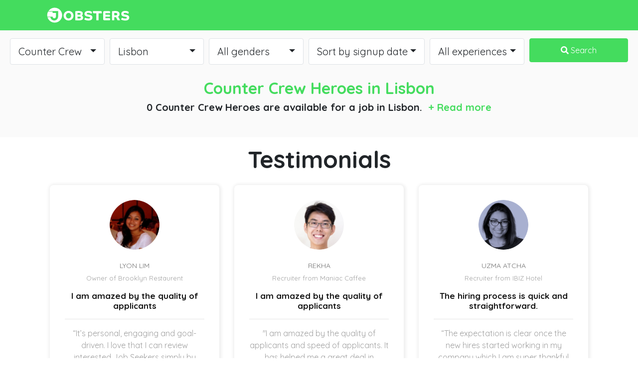

--- FILE ---
content_type: text/html; charset=UTF-8
request_url: https://jobsters.co/counter-crew-job-lisbon
body_size: 10687
content:
<!DOCTYPE html>
<html lang="en">
<head>
    <meta charset="utf-8">
    <meta name="viewport" content="width=device-width, initial-scale=1.0"/>

                                        
        <title>JOBSTERS Counter crew heroes Job Seekers in Lisbon with JOBSTERS</title>
        <meta name="description" content="No Counter crew heroes are available for a job in Lisbon. JOBSTERS now works with No experienced Counter crew heroes available for part-time and full-time jobs in Lisbon. You can browse through the Jobsters profiles below to contact your preferred Counter crew. We will introduce you to another Counter crew in the event the job seeker you&#039;ve inquired for is not available or cannot accommodate your needs. Pick your Jobsters Candidate now!"/>
        <meta name="keywords" content="Job, jobsters, employer"/>
        <meta name="author" content="https://jobsters.co"/>
        <meta property="og:title" content="JOBSTERS Counter crew heroes Job Seekers in Lisbon with JOBSTERS">
        <meta property="og:type" content="website">
        <meta property="og:image" content="https://jobsters.co/images/logo-circle-green.png">
        <meta property="og:site_name" content="JOBSTERS">
        <meta property="og:description" content="No Counter crew heroes are available for a job in Lisbon. JOBSTERS now works with No experienced Counter crew heroes available for part-time and full-time jobs in Lisbon. You can browse through the Jobsters profiles below to contact your preferred Counter crew. We will introduce you to another Counter crew in the event the job seeker you&#039;ve inquired for is not available or cannot accommodate your needs. Pick your Jobsters Candidate now!">
        <meta property="og:locale" content="en">
        <meta property="og:url" content="https://jobsters.co/counter-crew-job-lisbon">
        <meta name="twitter:url" content="https://jobsters.co/counter-crew-job-lisbon">
        <meta name="twitter:card" content="summary">
        <meta name="twitter:site" content="@jobsters">
        <meta name="twitter:creator" content="@jobsters">
        <meta name="twitter:title" content="JOBSTERS Counter crew heroes Job Seekers in Lisbon with JOBSTERS">
        <meta name="twitter:image" content="https://jobsters.co/images/logo-circle-green.png">
        <meta name="twitter:domain" content="jobsters.co">
    
    <link rel="apple-touch-icon" sizes="180x180" href="/build/images/apple-touch-icon.53999176.png">
<link rel="icon" type="image/png" sizes="32x32" href="/build/images/favicon-32x32.3ceb32cf.png">
<link rel="icon" type="image/png" sizes="16x16" href="/build/images/favicon-16x16.5c107a02.png">

            <link rel="stylesheet" href="/build/317.css"><link rel="stylesheet" href="/build/base.css">
    </head>
<body class="d-flex flex-column min-vh-100">

    <nav class="sticky-top navbar navbar-expand-lg bg-green py-1 py-md-2 py-lg-2 py-xl-2">
    <div class="container">
        <a class="navbar-brand p-0 m-0" href="/">
            <img class="logo" alt="Jobsters">
        </a>
    </div>
</nav>


    <div id="app">
        <Search-bar
                job_id="17"                city_id="15"                candidate_count="0"        />
    </div>

    <section class="py-3">
    <div class="container">
        <div class="section-heading text-center">
            <h2 class="sec-title mb-2">Testimonials</h2>
        </div>
        <div class="testimonials owl-carousel owl-carousel-testimonial">
            <!-- testimonial item start -->
            <div class="testimonial-card text-center">
                <img src="/build/images/e-1.d10b6686.png" alt="client-img" class="img-fluid">
                <h6 class="test-client mt-4 text-uppercase">Rekha</h6>
                <p class="test-job">Recruiter from Maniac Caffee</p>
                <h5 class="test-appr">I am amazed by the quality of applicants</h5>
                <hr>
                <p class="test-quote">
                    "I am amazed by the quality of applicants and speed of applicants. It has helped me a great deal
                    in recruiting content writers across different countries. I highly recommend this job platform
                    to every tech company in Southest Asia."
                </p>
            </div>
            <!--  item end -->
            <!-- testimonial item start -->
            <div class="testimonial-card text-center">
                <img src="/build/images/e-2.23af6cbe.png" alt="client-img" class="img-fluid">
                <h6 class="test-client mt-4 text-uppercase">uzma atcha</h6>
                <p class="test-job">Recruiter from IBIZ Hotel</p>
                <h5 class="test-appr">The hiring process is quick and straightforward.</h5>
                <hr>
                <p class="test-quote">
                    “The expectation is clear once the new hires started working in my company which I am super
                    thankful for. The hiring process is quick and straightforward as both applicants and employers
                    are operating in startup space.”
                </p>
            </div>
            <!--  item end -->
            <!-- testimonial item start -->
            <div class="testimonial-card text-center">
                <img src="/build/images/e-3.dc37ee3a.png" alt="client-img" class="img-fluid">
                <h6 class="test-client mt-4 text-uppercase">lyon lim</h6>
                <p class="test-job">Owner of Brooklyn Restaurent</p>
                <h5 class="test-appr">I am amazed by the quality of applicants</h5>
                <hr>
                <p class="test-quote">
                    “It’s personal, engaging and goal-driven. I love that I can review interested Job Seekers simply
                    by opening my emails. The UI and UX of the Jobs portal is also very refreshing. It takes away
                    the hassle and stress of recruiting.”
                </p>
            </div>
            <!--  item end -->
        </div>
    </div>
</section>

<footer class="pt-4 mt-auto">
    <div class="container">
        <div class="row">
            <!--<div class="col-sm-3 pb-3">-->
            <div class="col-lg-4 pt-3 pt-sm-0 pt-md-0 pt-lg-0 pt-xl-0">
                <div class="footer-content">
                    <img alt="Jobsters" class="logo-footer">
                    <p class="mt-3 mb-4">JOBSTERS PTE LTD 2026. All Rights Reserved.</p>
                    <div class="social-icons">
                        <a target="_blank" href="https://twitter.com/jobsters" class="icon"><i
                                    class="fab fa-twitter"></i></a>
                        <a target="_blank" href="https://www.facebook.com/jobsters.co" class="icon"><i
                                    class="fab fa-facebook-f"></i></a>
                        <a target="_blank" href="https://www.instagram.com/jobsters.co" class="icon"><i
                                    class="fab fa-instagram"></i></a>
                        <a target="_blank" href="mailto:contact@jobsters.co" class="icon"><i
                                    class="fas fa-envelope"></i></a>
                    </div>
                </div>
            </div>
            <div class="col-lg-4">
                <div class="footer-content">
                    <h4 class="footer-title text-uppercase">For Job Seekers</h4>
                    <ul class="nav flex-column">
                        <li class="nav-item">
                            <a class="nav-link" href="/find-in-singapore">Best
                                job offers in Singapore</a>
                        </li>
                        <li class="nav-item">
                            <a class="nav-link" href="/find-in-hong-kong">Best
                                job offers in Hong Kong</a>
                        </li>
                        <li class="nav-item">
                            <a class="nav-link" href="/find-in-sydney">Best
                                job offers in Sydney</a>
                        </li>
                        <li class="nav-item">
                            <a class="nav-link" href="/find-in-perth">Best
                                job offers in Perth</a>
                        </li>
                        <li class="nav-item">
                            <a class="nav-link" href="/find-in-melbourne">Best
                                job offers in Melbourne</a>
                        </li>
                        <li class="nav-item">
                            <a class="nav-link" href="/find-in-brisbane">Best
                                job offers in Brisbane & Adelaide</a>
                        </li>
                    </ul>
                </div>
            </div>
            <div class="col-lg-4">
                <div class="footer-content">
                    <h4 class="footer-title text-uppercase">jobsters</h4>
                    <ul class="nav flex-column">
                        <li class="nav-item">
                            <a class="nav-link" href="/terms" target="_blank">Terms & Conditions</a>
                        </li>
                        <li class="nav-item">
                            <a class="nav-link" href="/privacy" target="_blank">Privacy Policy</a>
                        </li>
                        <li class="nav-item">
                            <a class="nav-link" href="/careers" target="_blank">JOBSTERS Careers</a>
                        </li>
                        <li class="nav-item">
                            <a class="nav-link" href="/cities" target="_blank">JOBSTERS Cities</a>
                        </li>
                        <li class="nav-item">
                            <a class="nav-link" href="/offers" target="_blank">JOBSTERS Job
                                offers</a>
                        </li>
                    </ul>
                </div>
            </div>
        </div>
    </div>
    <div class="mt-4 py-2 bg-white border-top text-center fs16">
        <a href="/" class="text-decoration-none text-light-green" title="">Made with <i
                    class="far fa-heart text-danger"></i> by the JOBSTERS team</a>
    </div>
</footer>

    <script src="/build/runtime.js" defer></script><script src="/build/317.js" defer></script><script src="/build/base.js" defer></script>

    <!-- Global site tag (gtag.js) - Google Analytics -->
<script async src="https://www.googletagmanager.com/gtag/js?id=UA-206684808-1"></script>
<script>
    window.dataLayer = window.dataLayer || [];
    function gtag(){dataLayer.push(arguments);}
    gtag('js', new Date());

    gtag('config', 'UA-206684808-1');
</script></body>
</html>


--- FILE ---
content_type: application/javascript
request_url: https://jobsters.co/build/base.js
body_size: 381817
content:
/*! For license information please see base.js.LICENSE.txt */
(self.webpackChunk=self.webpackChunk||[]).push([[348],{9838:(t,e,a)=>{"use strict";var s=a(9755),i=a.n(s),n=(a(3734),a(7287),a(7009),a(1790),a(2222),1),r=2,o=a(538),c=a(4104),l=a(6019),u=a(7398),d=a.n(u),p=a(2506),h=a.n(p),f=a(2892),m=a.n(f),v=function(){var t=this._self._c;return t("div",[t("app-solutions")],1)};v._withStripped=!0;a(1249),a(7327),a(1539),a(8309);var _=function(){var t=this,e=t._self._c;return e("div",[e("section",{staticClass:"banner-wrapper"},[e("div",{staticClass:"container"},[e("div",{staticClass:"banner-wrap d-flex justify-content-center align-items-center text-white"},[e("div",{staticClass:"banner-content"},[t._m(0),t._v(" "),e("div",{staticClass:"search-wrap bg-white",attrs:{id:"search-wrap"}},[e("form",{staticClass:"d-flex justify-content-between align-items-center",attrs:{action:""}},[e("div",{staticClass:"wrapper typo"},[t._v("\n                                I need to hire a\n                                "),e("div",{staticClass:"selectdiv"},[e("label",[e("select",{directives:[{name:"model",rawName:"v-model",value:t.selectedJobObject,expression:"selectedJobObject"}],staticClass:"select2",style:"max-width: "+t.maxWidth+"px;",on:{change:function(e){var a=Array.prototype.filter.call(e.target.options,(function(t){return t.selected})).map((function(t){return"_value"in t?t._value:t.value}));t.selectedJobObject=e.target.multiple?a:a[0]}}},t._l(t.jobs,(function(a){return e("option",{staticClass:"custom-option",domProps:{value:a}},[t._v("\n                                                "+t._s(t._f("uppercase")(a.name))+"\n                                            ")])})),0)])])]),t._v(" "),e("div",{staticClass:"search-icon"},[e("a",{attrs:{href:t.getSearchUrl()}},[t._m(1)])])])]),t._v(" "),t._m(2)])])])])])};_._withStripped=!0;const g={data:function(){return{selectedJobObject:{id:null,name:null,plural:null,slug:null,created_at:null,updated_at:null},maxWidth:65,jobs:[]}},methods:{getJobs:function(){var t=this;this.$http.get("/api/jobs?page=1&page_sie=1000&filters[orderByName]=ASC").then((function(e){t.jobs=e.body.data,t.selectedJobObject=t.jobs[0]}),(function(t){console.log(t)}))},getSearchUrl:function(){return"/"+this.selectedJobObject.slug+"-job"}},beforeMount:function(){this.getJobs()},watch:{selectedJobObject:function(){var t=document.getElementById("search-wrap").offsetWidth-110,e=12*this.selectedJobObject.name.length;this.maxWidth=t<e?t:e}}};var b=a(1900);const y={beforeMount:function(){},components:{"app-solutions":(0,b.Z)(g,_,[function(){var t=this,e=t._self._c;return e("h1",{staticClass:"main-headline font-weight-bold text-center mb-3"},[t._v("\n                        Solutions for every "),e("br"),t._v("\n                        hiring need\n                    ")])},function(){var t=this._self._c;return t("span",{staticClass:"ml-1 search-icon"},[t("i",{staticClass:"fas fa-search"})])},function(){var t=this,e=t._self._c;return e("h2",{staticClass:"text-center mt-4 mb-0 slogan-text fs22"},[t._v("\n                        Find Waiters, Chefs, Baristas, Sales Staff... "),e("br"),t._v(" "),e("span",{staticClass:"text-center mt-3 mb-0 slogan-text"},[t._v("Available in your city.")])])}],!1,null,null,null).exports}};const C=(0,b.Z)(y,v,[],!1,null,null,null).exports;var w=function(){var t=this,e=t._self._c;return e("div",[e("div",{staticClass:"row"},[e("div",{staticClass:"col-12"},[e("ul",{staticClass:"list-group mb-3"},[t._l(t.jobs,(function(a){return e("li",{staticClass:"list-group-item list-group-item-action"},[e("div",{staticClass:"d-flex w-100 align-items-start justify-content-between"},[e("div",[e("div",{staticClass:"d-flex align-items-center"},[e("h6",{staticClass:"mb-1"},[e("a",{attrs:{href:"#",title:"Open inquiry support"}},[t._v("\n                                        # "+t._s(a.id)+" "+t._s(t._f("uppercase")(a.name))+"\n                                    ")])])]),t._v(" "),e("p",{staticClass:"text-muted mb-0"},[e("small",[e("a",{attrs:{href:t.getSearchUrl(a.slug),target:"_blank"}},[e("i",{staticClass:"fas fa-link"})])]),t._v(" "),a.plural?e("small",[t._v(" "+t._s(a.plural)+"(plural)")]):t._e(),t._v(" "),e("small",[t._v(" "+t._s(a.slug)+"(slug)")])])]),t._v(" "),e("div",{staticClass:"btn-group support-dropdown m-0"},[e("a",{staticClass:"btn btn-dark",attrs:{href:"/admin/jobs/"+a.id,target:"_blank"}},[t._v("Edit")]),t._v(" "),e("button",{staticClass:"btn btn-sm btn-danger",on:{click:function(e){return t.onDeleteJob(a)}}},[t._v("Delete")])])])])})),t._v(" "),e("li",{staticClass:"list-group-item"},[e("nav",{attrs:{"aria-label":"Page navigation example"}},[e("ul",{staticClass:"pagination justify-content-center"},t._l(t.last,(function(a,s){return e("li",{staticClass:"page-item",class:{active:a===t.page},on:{click:function(e){return t.getJobs(a)}}},[e("a",{staticClass:"page-link"},[t._v(t._s(a))])])})),0)])])],2)])])])};w._withStripped=!0;a(7042);const x={data:function(){return{page:1,last:1,page_size:100,jobs:[],pageSizeOptions:[5,10,20,50,100]}},methods:{getJobs:function(t){var e=this;this.page=t,this.$http.get("/api/jobs?page="+this.page+"&page_size="+this.page_size).then((function(t){e.jobs=t.body.data,e.page=t.body.pagination.current,e.last=t.body.pagination.last}),(function(t){}))},prev:function(){},next:function(){},getSearchUrl:function(t){return"/"+t+"-job"},onChangePageSize:function(t){this.page_size=t,this.page=1,this.getJobs(this.page)},onDeleteJob:function(t){var e=this;this.$bvModal.msgBoxConfirm("Please confirm that you want to delete a job : "+t.name,{title:"Delete Job",size:"md",buttonSize:"sm",okVariant:"danger",okTitle:"Confirm",cancelTitle:"Cancel",footerClass:"p-2",hideHeaderClose:!1,centered:!0}).then((function(a){!0===a&&e.onConfirmDeleteJob(t)})).catch((function(t){alert(t)}))},onConfirmDeleteJob:function(t){this.deleteJob(t)},deleteJob:function(t,e){var a=this;this.$http.delete("/api/jobs/"+t.id).then((function(t){a.getJobs(a.page)}),(function(t){alert("error")}))}},filters:{uppercase:function(t){return t?t.charAt(0).toUpperCase()+t.slice(1):""}},components:{},beforeMount:function(){this.getJobs(1)}};const O=(0,b.Z)(x,w,[],!1,null,null,null).exports;var j=function(){var t=this,e=t._self._c;return e("div",[e("div",{staticClass:"row"},[e("div",{staticClass:"col-12"},[e("div",{staticClass:"dropdown"},[e("button",{staticClass:"btn btn-default dropdown-toggle",attrs:{type:"button",id:"dropdownMenu1","data-toggle":"dropdown","aria-haspopup":"true","aria-expanded":"true"}},[t._v("\n                    Page size "+t._s(t.page_size)+"\n                    "),e("span",{staticClass:"caret"})]),t._v(" "),e("ul",{staticClass:"dropdown-menu",attrs:{"aria-labelledby":"dropdownMenu1"}},t._l(t.pageSizeOptions,(function(a){return e("li",{staticClass:"text-center"},[e("a",{attrs:{href:"#"},on:{click:function(e){return t.onChangePageSize(a)}}},[t._v(t._s(a))])])})),0)]),t._v(" "),e("ul",{staticClass:"list-group mb-3"},[t._l(t.jobOffers,(function(a){return e("li",{staticClass:"list-group-item list-group-item-action"},[e("div",{staticClass:"d-flex w-100 align-items-start justify-content-between"},[e("div",[e("div",{staticClass:"d-flex align-items-center"},[e("h6",{staticClass:"mb-1"},[e("a",{attrs:{href:"#",title:"Open inquiry support"}},[t._v("\n                                        # "+t._s(a.id)+"\n                                        "),a.employer?e("span",[t._v(t._s(a.employer.name))]):t._e(),t._v(" "),a.job?e("span",[t._v(t._s(a.job.name))]):t._e()])])]),t._v(" "),e("p",{staticClass:"text-muted mb-0"},[e("small",[e("a",{attrs:{href:t.getSearchUrl(a),target:"_blank"}},[e("i",{staticClass:"fas fa-link"})])]),t._v(" "),a.city?e("span",[t._v("\n                                    "+t._s(a.city.name)+"\n                                    "),a.max_rate&&a.city.country?e("small",[t._v(t._s(a.city.country.currency_symbol)+"\n                                        "+t._s(a.max_rate)+"/hour")]):t._e()]):t._e()])]),t._v(" "),e("div",{staticClass:"btn-group support-dropdown m-0"},[e("a",{staticClass:"btn btn-dark",attrs:{href:"/admin/job-offers/"+a.id,target:"_blank"}},[t._v("Edit")]),t._v(" "),e("button",{staticClass:"btn btn-sm btn-danger",on:{click:function(e){return t.onDeleteJobOffer(a)}}},[t._v("\n                                Delete\n                            ")])])])])})),t._v(" "),e("li",{staticClass:"list-group-item"},[e("nav",{attrs:{"aria-label":"Page navigation example"}},[e("ul",{staticClass:"pagination justify-content-center"},t._l(t.last,(function(a,s){return e("li",{staticClass:"page-item",class:{active:a===t.page},on:{click:function(e){return t.getJobs(a)}}},[e("a",{staticClass:"page-link"},[t._v(t._s(a))])])})),0)])])],2)])])])};j._withStripped=!0;const S={data:function(){return{page:1,last:1,page_size:100,jobOffers:[],pageSizeOptions:[5,10,20,50,100]}},methods:{getJobOffers:function(t){var e=this;this.page=t,this.$http.get("/api/job-offers?page="+this.page+"&page_size="+this.page_size+"&filters[orderByCreatedAt]=DESC").then((function(t){e.jobOffers=t.body.data,e.page=t.body.pagination.current,e.last=t.body.pagination.last}),(function(t){}))},prev:function(){},next:function(){},onChangePageSize:function(t){this.page_size=t,this.page=1,this.getJobOffers(this.page)},onDeleteJobOffer:function(t){var e=this;console.log(t),this.$bvModal.msgBoxConfirm("Please confirm that you want to delete a job offer : "+t.id,{title:"Delete Job",size:"md",buttonSize:"sm",okVariant:"danger",okTitle:"Confirm",cancelTitle:"Cancel",footerClass:"p-2",hideHeaderClose:!1,centered:!0}).then((function(a){!0===a&&e.onConfirmDeleteJobOffer(t)})).catch((function(t){}))},onConfirmDeleteJobOffer:function(t){this.deleteJobOffer(t)},deleteJobOffer:function(t,e){var a=this;this.$http.delete("/api/job-offers/"+t.id).then((function(t){a.getJobOffers(a.page)}),(function(t){alert("error")}))},getSearchUrl:function(t){return"/Display-job-offer-"+t.id}},beforeMount:function(){this.getJobOffers(1)}};const E=(0,b.Z)(S,j,[],!1,null,null,null).exports;var k=function(){var t=this,e=t._self._c;return e("div",{staticClass:"container"},[t._m(0),t._v(" "),e("div",{staticClass:"row"},[e("div",{staticClass:"col-12"},[t._e(),t._v(" "),e("ul",{staticClass:"list-group mb-3"},[t._l(t.jobOffers,(function(a){return e("li",{staticClass:"list-group-item list-group-item-action"},[e("div",{staticClass:"d-flex w-100 align-items-start justify-content-between"},[e("div",[e("div",{staticClass:"d-flex align-items-center"},[e("h6",{staticClass:"mb-1"},[e("a",{attrs:{href:"#",title:"Open inquiry support"}},[t._v("\n                                        # "+t._s(a.id)+"\n                                        "),a.employer?e("span",[t._v(t._s(a.employer.name))]):t._e(),t._v(" "),a.job?e("span",[t._v(t._s(a.job.name))]):t._e()]),t._v(" "),e("span",[e("small",[e("i",{staticClass:"fas fa-calendar-alt"}),t._v("\n                                            "+t._s(t._f("moment")(a.created_at,"DD-MM-YYYY")))])])])]),t._v(" "),e("p",{staticClass:"text-muted mb-0"},[e("small",[e("a",{attrs:{href:t.getJobOfferPublicUrl(a),target:"_blank"}},[e("i",{staticClass:"fas fa-link"})])]),t._v(" "),a.city?e("span",[t._v("\n                                    "+t._s(a.city.name)+"\n                                    "),a.max_rate&&a.city.country?e("small",[t._v(t._s(a.city.country.currency_symbol)+"\n                                        "+t._s(a.max_rate)+"/hour")]):t._e()]):t._e()])]),t._v(" "),e("div",{staticClass:"btn-group support-dropdown m-0"},[e("a",{staticClass:"btn btn-primary text-white",attrs:{href:"/Job-Offer-public-"+a.id,target:"_blank"}},[t._v("View")]),t._v(" "),e("a",{staticClass:"btn btn-dark",attrs:{href:"/my-job-offers/"+a.id,target:"_blank"}},[t._v("Edit")]),t._v(" "),e("button",{staticClass:"btn btn-sm btn-danger",on:{click:function(e){return t.onDeleteJobOffer(a)}}},[t._v("\n                                Delete\n                            ")])])])])})),t._v(" "),e("li",{staticClass:"list-group-item"},[e("nav",{attrs:{"aria-label":"Page navigation example"}},[e("ul",{staticClass:"pagination justify-content-center"},t._l(t.last,(function(a,s){return e("li",{staticClass:"page-item",class:{active:a===t.page},on:{click:function(e){return t.getJobs(a)}}},[e("a",{staticClass:"page-link"},[t._v(t._s(a))])])})),0)])])],2)])])])};k._withStripped=!0;const q={data:function(){return{page:1,last:1,page_size:20,jobOffers:[],pageSizeOptions:[5,10,20,50,100]}},methods:{getJobOffers:function(t){var e=this;this.page=t,this.$http.get("/api/my-job-offers?page="+this.page+"&page_size="+this.page_size+"&filters[orderByCreatedAt]=DESC").then((function(t){e.jobOffers=t.body.data,e.page=t.body.pagination.current,e.last=t.body.pagination.last}),(function(t){}))},prev:function(){},next:function(){},onChangePageSize:function(t){this.page_size=t,this.page=1,this.getJobOffers(this.page)},onDeleteJobOffer:function(t){var e=this;console.log(t),this.$bvModal.msgBoxConfirm("Please confirm that you want to delete a job offer : "+t.id,{title:"Delete Job",size:"md",buttonSize:"sm",okVariant:"danger",okTitle:"Confirm",cancelTitle:"Cancel",footerClass:"p-2",hideHeaderClose:!1,centered:!0}).then((function(a){!0===a&&e.onConfirmDeleteJobOffer(t)})).catch((function(t){}))},onConfirmDeleteJobOffer:function(t){this.deleteJobOffer(t)},deleteJobOffer:function(t,e){var a=this;this.$http.delete("/api/my-job-offers/"+t.id).then((function(t){a.getJobOffers(a.page)}),(function(t){alert("error")}))},getJobOfferPublicUrl:function(t){return"/Job-Offer-public-"+t.id}},beforeMount:function(){localStorage.getItem("jobOffer")?window.location.href="/my-job-offers-create":this.getJobOffers(1)}};const P=(0,b.Z)(q,k,[function(){var t=this,e=t._self._c;return e("div",{staticClass:"row mt-3"},[e("div",{staticClass:"col-12"},[e("div",{staticClass:"d-flex justify-content-between flex-wrap flex-md-nowrap align-items-center pb-2 mb-3 border-bottom"},[e("h1",{staticClass:"h2 ml-3"},[t._v("My Jobs Offers")]),t._v(" "),e("div",{staticClass:"btn-toolbar mb-2 mb-md-0"},[e("div",{staticClass:"btn-group mr-2"},[e("a",{staticClass:"btn btn-sm btn-primary text-white",attrs:{href:"/my-job-offers-create"}},[t._v("Create a Job Offer")])])])])])])}],!1,null,null,null).exports;a(2526),a(1817);var L=function(){var t=this,e=t._self._c;return e("div",[e("div",{staticClass:"container-fluid mt-4"},[e("div",{staticClass:"row justify-content-md-center",staticStyle:{"margin-bottom":"97px"}},[e("div",{staticClass:"col-12 col-md-6 step"},[e("h4",{staticClass:"text-center mb-3"},[t._v("General Information")]),t._v(" "),e("form",{staticClass:"needs-validation",attrs:{"data-step":"1",novalidate:""}},[e("div",{staticClass:"form-row"},[e("div",{staticClass:"col-12"},[e("div",{staticClass:"form-group"},[e("label",{staticClass:"control-label required"},[t._v("Employer")]),t._v(" "),e("v-select",{staticClass:"h-55",attrs:{options:t.employers,textProp:"name",searchable:!0},model:{value:t.jobOffer.employer,callback:function(e){t.$set(t.jobOffer,"employer",e)},expression:"jobOffer.employer"}})],1)]),t._v(" "),e("div",{staticClass:"col-12"},[e("div",{staticClass:"form-group"},[e("label",{staticClass:"control-label required"},[t._v("City")]),t._v(" "),e("v-select",{staticClass:"h-55",attrs:{options:t.cities,textProp:"name",searchable:!0},on:{input:t.onChangeCity},model:{value:t.jobOffer.city,callback:function(e){t.$set(t.jobOffer,"city",e)},expression:"jobOffer.city"}})],1)]),t._v(" "),e("div",{staticClass:"col-12"},[e("div",{staticClass:"form-group"},[e("label",{staticClass:"control-label required"},[t._v("Job")]),t._v(" "),e("v-select",{staticClass:"h-55",attrs:{options:t.jobs,textProp:"name",searchable:!0},model:{value:t.jobOffer.job,callback:function(e){t.$set(t.jobOffer,"job",e)},expression:"jobOffer.job"}})],1)]),t._v(" "),e("div",{staticClass:"col-12"},[e("div",{staticClass:"form-group"},[e("label",{staticClass:"control-label required"},[t._v("Hourly rate\n                                    "),t.jobOffer.city?e("small",[t._v(t._s(t.jobOffer.city.country.currency_code))]):t._e()]),t._v(" "),e("v-select",{staticClass:"h-55",attrs:{options:t.jobOffer.city.recommended_prices,textProp:"name",searchable:!0},model:{value:t.jobOffer.max_rate,callback:function(e){t.$set(t.jobOffer,"max_rate",e)},expression:"jobOffer.max_rate"}})],1)]),t._v(" "),e("div",{staticClass:"col-12"},[e("div",{staticClass:"form-group"},[e("label",{staticClass:"control-label required"},[t._v("Description")]),t._v(" "),e("textarea",{directives:[{name:"model",rawName:"v-model",value:t.jobOffer.description,expression:"jobOffer.description"}],staticClass:"form-control-lg form-control",attrs:{type:"text",required:"required",placeholder:""},domProps:{value:t.jobOffer.description},on:{input:function(e){e.target.composing||t.$set(t.jobOffer,"description",e.target.value)}}})])]),t._v(" "),e("div",{staticClass:"col-12"},[e("div",{staticClass:"form-group"},[e("label",{staticClass:"control-label required"},[t._v("Slug")]),t._v(" "),e("input",{directives:[{name:"model",rawName:"v-model",value:t.jobOffer.slug,expression:"jobOffer.slug"}],staticClass:"form-control-lg form-control",attrs:{type:"text",disabled:"",required:"required",placeholder:"Slug filled automatically"},domProps:{value:t.jobOffer.slug},on:{input:function(e){e.target.composing||t.$set(t.jobOffer,"slug",e.target.value)}}})])])])])]),t._v(" "),e("div",{staticClass:"col-12 text-center"},[e("button",{staticClass:"btn btn-primary btn-lg text-white",on:{click:t.onSaveJobOffer}},[e("i",{staticClass:"fas fa-save"}),t._v(" Save\n                ")])])])])])};L._withStripped=!0;a(1058);var $=a(2549);const M={props:["job_offer_id"],data:function(){return{cities:[],jobs:[],employers:[],jobOffer:{id:null,city:{id:null,name:null,country:{id:null}},employer:{id:null,name:null},job:{id:null,name:null},max_rate:null,slug:null},showMessage:!1,message:null}},methods:{getJobOffer:function(){var t=this;this.$http.get("/api/job-offers/"+this.jobOffer.id).then((function(e){t.jobOffer=e.body}),(function(t){}))},onSaveJobOffer:function(){this.jobOffer.id>0?this.editJobOffer():this.createJobOffer()},editJobOffer:function(){var t=this;this.$http.put("/api/job-offers/"+this.jobOffer.id,this.jobOffer).then((function(e){t.job=e.body,t.showMessage=!0,t.message="The job offer #"+t.jobOffer.id+" was saved",t.showMsgBoxOne()}),(function(t){console.log(t)}))},createJobOffer:function(){var t=this;this.$http.post("/api/job-offers",{description:this.jobOffer.description,employer:{id:this.jobOffer.employer.id},city:{id:this.jobOffer.city.id},job:{id:this.jobOffer.job.id},max_rate:this.jobOffer.max_rate}).then((function(e){t.jobOffer=e.body,t.showMessage=!0,t.message='The job offer "#'+t.jobOffer.id+" was created",t.showMsgBoxOne()}),(function(t){console.log(t)}))},showMsgBoxOne:function(){var t=this;this.boxOne="",this.$bvModal.msgBoxOk(this.message,{title:"Confirmation",size:"sm",buttonSize:"sm",okVariant:"success",headerClass:"p-2 border-bottom-0",footerClass:"p-2 border-top-0",centered:!0}).then((function(e){t.boxOne=e,window.location.href="/admin/job-offers"})).catch((function(t){window.location.href="/admin/job-offers"}))},getCities:function(){var t=this;this.$http.get("/api/cities?page=1&page_size=100").then((function(e){t.cities=e.body.data}),(function(t){}))},getJobs:function(){var t=this;this.$http.get("/api/jobs?page=1&page_size=100").then((function(e){t.jobs=e.body.data}),(function(t){}))},getEmployers:function(t){var e=this;this.page=t,this.$http.get("/api/employers?page=1&page_size=1000&filters[orderByCreatedAt]=DESC").then((function(t){e.employers=t.body.data,e.page=t.body.pagination.current,e.last=t.body.pagination.last}),(function(t){}))},onChangeCity:function(){this.jobOffer.max_rate>0||(this.jobOffer.max_rate="Select Rate")},isDisableSave:function(){return"Select Rate"===this.jobOffer.max_rate||"Select a City First"===this.jobOffer.max_rate}},beforeMount:function(){parseInt(this.job_offer_id)>0&&(this.jobOffer.id=parseInt(this.job_offer_id),this.getJobOffer()),this.getJobs(),this.getCities(),this.getEmployers()},components:{VSelect:$.Z}};const N=(0,b.Z)(M,L,[],!1,null,null,null).exports;var T=function(){var t=this,e=t._self._c;return e("div",[e("div",{staticClass:"container-fluid mt-4"},[e("div",{staticClass:"row justify-content-md-center",staticStyle:{"margin-bottom":"97px"}},[e("div",{staticClass:"col-12 col-md-6"},[e("h4",{staticClass:"text-center mb-3"},[t.jobOffer.id?[t._v(" Edit Job offer ")]:[t._v(" Create Job offer on JOBSTERS ")]],2),t._v(" "),e("form",{staticClass:"needs-validation",attrs:{novalidate:""}},[e("div",{staticClass:"form-row"},[e("div",{staticClass:"col-12"},[e("div",{staticClass:"mt-3"},[e("div",{staticClass:"form-row image-editor"},[e("div",{directives:[{name:"show",rawName:"v-show",value:t.jobOffer.photo_uri,expression:"jobOffer.photo_uri"}],staticClass:"col-12 text-center"},[e("h5",[t._v("Current photo")]),t._v(" "),e("img",{staticClass:"w-50 mb-1",attrs:{src:t.jobOffer.photo_uri,alt:""}})]),t._v(" "),e("div",{staticClass:"col-12"},[e("div",{staticClass:"form-group text-center"},[e("input",{staticClass:"d-none",attrs:{id:"fileUpload",accept:"image/*",type:"file"},on:{change:t.onFileSelected}}),t._v(" "),e("span",{staticClass:"btn btn-primary text-white",on:{click:function(e){return t.chooseFiles()}}},[t._v("Upload Company Logo")]),t._v(" "),e("span",{directives:[{name:"show",rawName:"v-show",value:t.img,expression:"img"}],staticClass:"btn btn-dark text-white",on:{click:function(e){return t.cancelChoseFiles()}}},[t._v("Cancel")]),t._v(" "),t.img?e("div",{staticClass:"py-3"},[e("cropper",{attrs:{src:t.img,"stencil-props":{aspectRatio:1},canvas:{height:300,width:300}},on:{change:t.changeCanvas}})],1):t._e()])])])])])]),t._v(" "),e("div",{staticClass:"form-row"},[e("div",{staticClass:"col-6"},[e("div",{staticClass:"form-group"},[e("label",{staticClass:"control-label required"},[t._v("City")]),t._v(" "),e("v-select",{staticClass:"h-55",attrs:{options:t.cities,placeholder:"Select a City",searchable:!0,textProp:"name"},on:{input:t.onChangeCity},model:{value:t.jobOffer.city,callback:function(e){t.$set(t.jobOffer,"city",e)},expression:"jobOffer.city"}})],1)]),t._v(" "),e("div",{staticClass:"col-6"},[e("div",{staticClass:"form-group"},[e("label",{staticClass:"control-label required"},[t._v("Job")]),t._v(" "),e("v-select",{staticClass:"h-55",attrs:{options:t.jobs,searchable:!0,textProp:"name"},model:{value:t.jobOffer.job,callback:function(e){t.$set(t.jobOffer,"job",e)},expression:"jobOffer.job"}})],1)]),t._v(" "),e("div",{staticClass:"col-6"},[e("div",{staticClass:"form-group"},[e("label",{staticClass:"control-label required"},[t._v("Proposed Hourly Rate\n                                    "),t.jobOffer.city?e("small",[t._v(t._s(t.jobOffer.city.country.currency_code))]):t._e()]),t._v(" "),e("v-select",{staticClass:"h-55",attrs:{options:t.jobOffer.city.recommended_prices,searchable:!0,textProp:"name"},model:{value:t.jobOffer.max_rate,callback:function(e){t.$set(t.jobOffer,"max_rate",e)},expression:"jobOffer.max_rate"}})],1)]),t._v(" "),e("div",{staticClass:"col-12"},[e("div",{staticClass:"form-group"},[e("label",{staticClass:"control-label required"},[t._v("Describe your Job Offer in details")]),t._v(" "),e("textarea",{directives:[{name:"model",rawName:"v-model",value:t.jobOffer.description,expression:"jobOffer.description"}],staticClass:"form-control-lg form-control",attrs:{placeholder:"",required:"required",rows:"10",type:"text"},domProps:{value:t.jobOffer.description},on:{input:function(e){e.target.composing||t.$set(t.jobOffer,"description",e.target.value)}}})])])])])]),t._v(" "),e("div",{staticClass:"col-12 text-center"},[e("div",{directives:[{name:"show",rawName:"v-show",value:t.showPhotoUploadSpinner,expression:"showPhotoUploadSpinner"}],staticClass:"mt-3"},[t._m(0)]),t._v(" "),e("button",{staticClass:"btn btn-primary btn-lg text-white",attrs:{disabled:t.isDisableSave()},on:{click:t.onSaveJobOffer}},[e("i",{staticClass:"fas fa-save"}),t._v(" "),t.jobOffer.id?[t._v(" Update Job Offer ")]:[t._v(" Create a Job Offer ")]],2)])])])])};T._withStripped=!0;a(8674),a(4916),a(3123),a(4723),a(6992),a(9575),a(2472),a(2990),a(8927),a(3105),a(5035),a(4345),a(7174),a(2846),a(4731),a(7209),a(6319),a(8867),a(7789),a(3739),a(9368),a(4483),a(2056),a(3462),a(678),a(7462),a(3824),a(5021),a(2974),a(5016),a(2165),a(8783),a(3948),a(2443),a(3680),a(3706),a(2703),a(9070),a(8011),a(489),a(9554),a(4747),a(8304),a(5069);var F=a(516);function A(t){return A="function"==typeof Symbol&&"symbol"==typeof Symbol.iterator?function(t){return typeof t}:function(t){return t&&"function"==typeof Symbol&&t.constructor===Symbol&&t!==Symbol.prototype?"symbol":typeof t},A(t)}function R(){R=function(){return t};var t={},e=Object.prototype,a=e.hasOwnProperty,s="function"==typeof Symbol?Symbol:{},i=s.iterator||"@@iterator",n=s.asyncIterator||"@@asyncIterator",r=s.toStringTag||"@@toStringTag";function o(t,e,a){return Object.defineProperty(t,e,{value:a,enumerable:!0,configurable:!0,writable:!0}),t[e]}try{o({},"")}catch(t){o=function(t,e,a){return t[e]=a}}function c(t,e,a,s){var i=e&&e.prototype instanceof d?e:d,n=Object.create(i.prototype),r=new x(s||[]);return n._invoke=function(t,e,a){var s="suspendedStart";return function(i,n){if("executing"===s)throw new Error("Generator is already running");if("completed"===s){if("throw"===i)throw n;return j()}for(a.method=i,a.arg=n;;){var r=a.delegate;if(r){var o=y(r,a);if(o){if(o===u)continue;return o}}if("next"===a.method)a.sent=a._sent=a.arg;else if("throw"===a.method){if("suspendedStart"===s)throw s="completed",a.arg;a.dispatchException(a.arg)}else"return"===a.method&&a.abrupt("return",a.arg);s="executing";var c=l(t,e,a);if("normal"===c.type){if(s=a.done?"completed":"suspendedYield",c.arg===u)continue;return{value:c.arg,done:a.done}}"throw"===c.type&&(s="completed",a.method="throw",a.arg=c.arg)}}}(t,a,r),n}function l(t,e,a){try{return{type:"normal",arg:t.call(e,a)}}catch(t){return{type:"throw",arg:t}}}t.wrap=c;var u={};function d(){}function p(){}function h(){}var f={};o(f,i,(function(){return this}));var m=Object.getPrototypeOf,v=m&&m(m(O([])));v&&v!==e&&a.call(v,i)&&(f=v);var _=h.prototype=d.prototype=Object.create(f);function g(t){["next","throw","return"].forEach((function(e){o(t,e,(function(t){return this._invoke(e,t)}))}))}function b(t,e){function s(i,n,r,o){var c=l(t[i],t,n);if("throw"!==c.type){var u=c.arg,d=u.value;return d&&"object"==A(d)&&a.call(d,"__await")?e.resolve(d.__await).then((function(t){s("next",t,r,o)}),(function(t){s("throw",t,r,o)})):e.resolve(d).then((function(t){u.value=t,r(u)}),(function(t){return s("throw",t,r,o)}))}o(c.arg)}var i;this._invoke=function(t,a){function n(){return new e((function(e,i){s(t,a,e,i)}))}return i=i?i.then(n,n):n()}}function y(t,e){var a=t.iterator[e.method];if(void 0===a){if(e.delegate=null,"throw"===e.method){if(t.iterator.return&&(e.method="return",e.arg=void 0,y(t,e),"throw"===e.method))return u;e.method="throw",e.arg=new TypeError("The iterator does not provide a 'throw' method")}return u}var s=l(a,t.iterator,e.arg);if("throw"===s.type)return e.method="throw",e.arg=s.arg,e.delegate=null,u;var i=s.arg;return i?i.done?(e[t.resultName]=i.value,e.next=t.nextLoc,"return"!==e.method&&(e.method="next",e.arg=void 0),e.delegate=null,u):i:(e.method="throw",e.arg=new TypeError("iterator result is not an object"),e.delegate=null,u)}function C(t){var e={tryLoc:t[0]};1 in t&&(e.catchLoc=t[1]),2 in t&&(e.finallyLoc=t[2],e.afterLoc=t[3]),this.tryEntries.push(e)}function w(t){var e=t.completion||{};e.type="normal",delete e.arg,t.completion=e}function x(t){this.tryEntries=[{tryLoc:"root"}],t.forEach(C,this),this.reset(!0)}function O(t){if(t){var e=t[i];if(e)return e.call(t);if("function"==typeof t.next)return t;if(!isNaN(t.length)){var s=-1,n=function e(){for(;++s<t.length;)if(a.call(t,s))return e.value=t[s],e.done=!1,e;return e.value=void 0,e.done=!0,e};return n.next=n}}return{next:j}}function j(){return{value:void 0,done:!0}}return p.prototype=h,o(_,"constructor",h),o(h,"constructor",p),p.displayName=o(h,r,"GeneratorFunction"),t.isGeneratorFunction=function(t){var e="function"==typeof t&&t.constructor;return!!e&&(e===p||"GeneratorFunction"===(e.displayName||e.name))},t.mark=function(t){return Object.setPrototypeOf?Object.setPrototypeOf(t,h):(t.__proto__=h,o(t,r,"GeneratorFunction")),t.prototype=Object.create(_),t},t.awrap=function(t){return{__await:t}},g(b.prototype),o(b.prototype,n,(function(){return this})),t.AsyncIterator=b,t.async=function(e,a,s,i,n){void 0===n&&(n=Promise);var r=new b(c(e,a,s,i),n);return t.isGeneratorFunction(a)?r:r.next().then((function(t){return t.done?t.value:r.next()}))},g(_),o(_,r,"Generator"),o(_,i,(function(){return this})),o(_,"toString",(function(){return"[object Generator]"})),t.keys=function(t){var e=[];for(var a in t)e.push(a);return e.reverse(),function a(){for(;e.length;){var s=e.pop();if(s in t)return a.value=s,a.done=!1,a}return a.done=!0,a}},t.values=O,x.prototype={constructor:x,reset:function(t){if(this.prev=0,this.next=0,this.sent=this._sent=void 0,this.done=!1,this.delegate=null,this.method="next",this.arg=void 0,this.tryEntries.forEach(w),!t)for(var e in this)"t"===e.charAt(0)&&a.call(this,e)&&!isNaN(+e.slice(1))&&(this[e]=void 0)},stop:function(){this.done=!0;var t=this.tryEntries[0].completion;if("throw"===t.type)throw t.arg;return this.rval},dispatchException:function(t){if(this.done)throw t;var e=this;function s(a,s){return r.type="throw",r.arg=t,e.next=a,s&&(e.method="next",e.arg=void 0),!!s}for(var i=this.tryEntries.length-1;i>=0;--i){var n=this.tryEntries[i],r=n.completion;if("root"===n.tryLoc)return s("end");if(n.tryLoc<=this.prev){var o=a.call(n,"catchLoc"),c=a.call(n,"finallyLoc");if(o&&c){if(this.prev<n.catchLoc)return s(n.catchLoc,!0);if(this.prev<n.finallyLoc)return s(n.finallyLoc)}else if(o){if(this.prev<n.catchLoc)return s(n.catchLoc,!0)}else{if(!c)throw new Error("try statement without catch or finally");if(this.prev<n.finallyLoc)return s(n.finallyLoc)}}}},abrupt:function(t,e){for(var s=this.tryEntries.length-1;s>=0;--s){var i=this.tryEntries[s];if(i.tryLoc<=this.prev&&a.call(i,"finallyLoc")&&this.prev<i.finallyLoc){var n=i;break}}n&&("break"===t||"continue"===t)&&n.tryLoc<=e&&e<=n.finallyLoc&&(n=null);var r=n?n.completion:{};return r.type=t,r.arg=e,n?(this.method="next",this.next=n.finallyLoc,u):this.complete(r)},complete:function(t,e){if("throw"===t.type)throw t.arg;return"break"===t.type||"continue"===t.type?this.next=t.arg:"return"===t.type?(this.rval=this.arg=t.arg,this.method="return",this.next="end"):"normal"===t.type&&e&&(this.next=e),u},finish:function(t){for(var e=this.tryEntries.length-1;e>=0;--e){var a=this.tryEntries[e];if(a.finallyLoc===t)return this.complete(a.completion,a.afterLoc),w(a),u}},catch:function(t){for(var e=this.tryEntries.length-1;e>=0;--e){var a=this.tryEntries[e];if(a.tryLoc===t){var s=a.completion;if("throw"===s.type){var i=s.arg;w(a)}return i}}throw new Error("illegal catch attempt")},delegateYield:function(t,e,a){return this.delegate={iterator:O(t),resultName:e,nextLoc:a},"next"===this.method&&(this.arg=void 0),u}},t}function J(t,e,a,s,i,n,r){try{var o=t[n](r),c=o.value}catch(t){return void a(t)}o.done?e(c):Promise.resolve(c).then(s,i)}const I={props:["job_offer_id"],data:function(){return{cities:[],jobs:[],jobOffer:{id:null,city:{id:null,name:"Select a City",country:{id:null}},employer:{id:null,name:null},job:{id:null,name:"Select a Job"},max_rate:"Select a City First",slug:null,photo_uri:null},showMessage:!1,message:null,img:null,coordinates:{width:0,height:0,left:0,top:0},canvas:null,selectedFile:null,showPhotoUploadSpinner:!1,loader:null}},methods:{getJobOffer:function(){var t=this;null===this.loader&&(this.loader=this.$loading.show()),this.$http.get("/api/job-offers/"+this.jobOffer.id).then((function(e){t.jobOffer=e.body,t.loader.hide()}),(function(){t.loader.hide()}))},onSaveJobOffer:function(){null!==this.selectedFile?this.onUpload():this.saveJobOffer()},saveJobOffer:function(){this.jobOffer.id>0?this.editJobOffer():this.createJobOffer()},editJobOffer:function(){var t=this;null===this.loader&&(this.loader=this.$loading.show()),this.$http.put("/api/my-job-offers/"+this.jobOffer.id,this.jobOffer).then((function(e){t.job=e.body,t.showMessage=!0,t.message="The job offer #"+t.jobOffer.id+" was saved",t.loader.hide(),t.showMsgBoxOne()}),(function(e){401===e.status&&(window.location.href="/login-as-a-employer"),t.loader.hide()}))},createJobOffer:function(){var t=this;null===this.loader&&(this.loader=this.$loading.show()),this.$http.post("/api/my-job-offers",{description:this.jobOffer.description,city:{id:this.jobOffer.city.id},job:{id:this.jobOffer.job.id},max_rate:this.jobOffer.max_rate,photo_uri:this.jobOffer.photo_uri}).then((function(e){t.jobOffer=e.body,t.showMessage=!0,t.message='The job offer "#'+t.jobOffer.id+" was created",t.loader.hide(),t.showMsgBoxOne()}),(function(e){401===e.status&&(localStorage.setItem("jobOffer",JSON.stringify(t.jobOffer)),window.location.href="/sign-up-as-a-employer"),t.loader.hide()}))},showMsgBoxOne:function(){var t=this;this.boxOne="",this.$bvModal.msgBoxOk(this.message,{title:"Confirmation",size:"sm",buttonSize:"sm",okVariant:"success",headerClass:"p-2 border-bottom-0",footerClass:"p-2 border-top-0",centered:!0}).then((function(e){t.boxOne=e,window.location.href="/my-job-offers"})).catch((function(){window.location.href="/my-job-offers"}))},getCities:function(){var t=this;this.$http.get("/api/cities?page=1&page_size=100").then((function(e){t.cities=e.body.data}),(function(){}))},getJobs:function(){var t=this;this.$http.get("/api/jobs?page=1&page_size=100").then((function(e){t.jobs=e.body.data,t.jobOffer.id}),(function(){}))},onChangeCity:function(){"number"!=typeof this.jobOffer.max_rate&&(this.jobOffer.max_rate="Select Rate")},isDisableSave:function(){return"Select Rate"===this.jobOffer.max_rate||"Select a City First"===this.jobOffer.max_rate},onFileSelected:function(t){var e=this;this.selectedFile=t.target.files[0],this.getBase64FromFile(this.selectedFile).then((function(t){e.img=t})).catch((function(t){return console.log(t)}))},onUpload:function(){var t=this;null===this.loader&&(this.loader=this.$loading.show()),this.canvas.toBlob((function(e){var a=new FormData;a.append("image",e,t.selectedFile.name);t.$http.post("/api/job-offer-upload-image",a).then((function(e){t.showPhotoUploadSpinner=!1,t.photoUploaded=!0,t.jobOffer.photo_uri=e.body,t.selectedFile=null,t.img=null,t.saveJobOffer()}),(function(){t.loader.hide()}))}))},changeCanvas:function(t){var e=t.coordinates,a=t.canvas;this.coordinates=e,this.canvas=a},getBase64FromFile:function(t){return new Promise((function(e,a){var s=new FileReader;s.readAsDataURL(t),s.onload=function(){return e(s.result)},s.onerror=function(t){return a("Error: ",t)}}))},getFileFromBase64:function(t,e){for(var a=t.split(","),s=a[0].match(/:(.*?);/)[1],i=atob(a[1]),n=i.length,r=new Uint8Array(n);n--;)r[n]=i.charCodeAt(n);return new File([r],e,{type:s})},chooseFiles:function(){document.getElementById("fileUpload").click()},cancelChoseFiles:function(){this.selectedFile=null,this.img=null}},beforeMount:function(){var t,e=this;return(t=R().mark((function t(){return R().wrap((function(t){for(;;)switch(t.prev=t.next){case 0:return t.next=2,e.getJobs();case 2:return t.next=4,e.getCities();case 4:if(!(parseInt(e.job_offer_id)>0)){t.next=8;break}return e.jobOffer.id=parseInt(e.job_offer_id),e.getJobOffer(),t.abrupt("return");case 8:localStorage.removeItem("jobOffer");case 9:case"end":return t.stop()}}),t)})),function(){var e=this,a=arguments;return new Promise((function(s,i){var n=t.apply(e,a);function r(t){J(n,s,i,r,o,"next",t)}function o(t){J(n,s,i,r,o,"throw",t)}r(void 0)}))})()},components:{Cropper:F.fl,VSelect:$.Z}};const D=(0,b.Z)(I,T,[function(){var t=this._self._c;return t("div",{staticClass:"spinner-border text-secondary",attrs:{role:"status"}},[t("span",{staticClass:"sr-only"},[this._v("...")])])}],!1,null,null,null).exports;var z=function(){var t=this,e=t._self._c;return e("div",[e("div",{staticClass:"row"},[e("div",{staticClass:"col-12"},[e("ul",{staticClass:"list-group mb-3"},[t._l(t.countries,(function(a){return e("li",{staticClass:"list-group-item list-group-item-action"},[e("div",{staticClass:"d-flex w-100 align-items-start justify-content-between"},[e("div",[e("div",{staticClass:"d-flex align-items-center"},[e("h6",{staticClass:"mb-1"},[e("a",{attrs:{href:"#",title:"Open inquiry support"}},[t._v("\n                                        # "+t._s(a.id)+" "+t._s(a.name)+"\n                                    ")]),t._v("\n                                    "+t._s(a.currency_symbol)+" "+t._s(a.currency_code)+"\n                                    "+t._s(a.currency_name)+"\n                                ")])]),t._v(" "),e("p",{staticClass:"text-muted mb-0"})]),t._v(" "),e("div",{staticClass:"btn-group support-dropdown m-0"})])])})),t._v(" "),e("li",{staticClass:"list-group-item"},[e("nav",{attrs:{"aria-label":"Page navigation example"}},[e("ul",{staticClass:"pagination justify-content-center"},t._l(t.last,(function(a,s){return e("li",{staticClass:"page-item",class:{active:a===t.page},on:{click:function(e){return t.getCountries(a)}}},[e("a",{staticClass:"page-link"},[t._v(t._s(a))])])})),0)])])],2)])])])};z._withStripped=!0;const U={data:function(){return{page:1,last:1,page_size:100,countries:[],pageSizeOptions:[5,10,20,50,100]}},methods:{getCountries:function(t){var e=this;this.page=t,this.$http.get("/api/countries?page="+this.page+"&page_size="+this.page_size).then((function(t){e.countries=t.body.data,e.page=t.body.pagination.current,e.last=t.body.pagination.last}),(function(t){}))},prev:function(){},next:function(){}},components:{},filters:{uppercase:function(t){return t?t.charAt(0).toUpperCase()+t.slice(1):""}},beforeMount:function(){this.getCountries(this.page)}};const B=(0,b.Z)(U,z,[],!1,null,null,null).exports;var G=function(){var t=this,e=t._self._c;return e("div",[e("div",{staticClass:"row"},[e("div",{staticClass:"col-12"},[e("ul",{staticClass:"list-group mb-3"},[t._l(t.cities,(function(a){return e("li",{staticClass:"list-group-item list-group-item-action"},[e("div",{staticClass:"d-flex w-100 align-items-start justify-content-between"},[e("div",[e("div",{staticClass:"d-flex align-items-center"},[e("h6",{staticClass:"mb-1"},[e("a",{attrs:{href:"#",title:"Open inquiry support"}},[t._v(" # "+t._s(a.id)+" "+t._s(a.name)+" ")]),t._v(" "),e("small",[t._v(t._s(a.slug))])])]),t._v(" "),a.country?e("p",{staticClass:"text-muted mb-0"},[t._v("\n                                "+t._s(a.country.name)+" "+t._s(a.country.currency_code)+"\n                            ")]):t._e(),t._v(" "),e("p",{staticClass:"text-muted mb-0"},t._l(a.recommended_prices,(function(a){return e("small",{staticClass:"mr-1"},[t._v(t._s(a))])})),0)]),t._v(" "),e("div",{staticClass:"btn-group support-dropdown m-0"},[e("a",{staticClass:"btn btn-dark",attrs:{href:"/admin/cities/"+a.id,target:"_blank"}},[t._v("Edit")]),t._v(" "),e("button",{staticClass:"btn btn-sm btn-danger",on:{click:function(e){return t.onDeleteCity(a)}}},[t._v("Delete")])])])])})),t._v(" "),e("li",{staticClass:"list-group-item"},[e("nav",{attrs:{"aria-label":"Page navigation example"}},[e("ul",{staticClass:"pagination justify-content-center"},t._l(t.last,(function(a,s){return e("li",{staticClass:"page-item",class:{active:a===t.page},on:{click:function(e){return t.getCities(a)}}},[e("a",{staticClass:"page-link"},[t._v(t._s(a))])])})),0)])])],2)])])])};G._withStripped=!0;const W={data:function(){return{page:1,last:1,page_size:100,cities:[],pageSizeOptions:[5,10,20,50,100]}},methods:{getCities:function(t){var e=this;this.page=t,this.$http.get("/api/cities?page="+this.page+"&page_size="+this.page_size).then((function(t){e.cities=t.body.data,e.page=t.body.pagination.current,e.last=t.body.pagination.last}),(function(t){}))},prev:function(){},next:function(){},onDeleteCity:function(t){var e=this;this.$bvModal.msgBoxConfirm("Please confirm that you want to delete a city : "+t.name,{title:"Delete City",size:"md",buttonSize:"sm",okVariant:"danger",okTitle:"Confirm",cancelTitle:"Cancel",footerClass:"p-2",hideHeaderClose:!1,centered:!0}).then((function(a){!0===a&&e.onConfirmDeleteCity(t)})).catch((function(t){alert(t)}))},onConfirmDeleteCity:function(t){this.deleteCity(t)},deleteCity:function(t,e){var a=this;this.$http.delete("/api/cities/"+t.id).then((function(t){a.getCities(a.page)}),(function(t){alert("error")}))}},components:{},filters:{uppercase:function(t){return t?t.charAt(0).toUpperCase()+t.slice(1):""}},beforeMount:function(){this.getCities(this.page)}};const Y=(0,b.Z)(W,G,[],!1,null,null,null).exports;a(9753);var H=function(){var t=this,e=t._self._c;return e("div",[e("div",{staticClass:"mt-4",class:{container:!0!==t.container_fluid,"container-fluid":!0===t.container_fluid}},[e("div",{staticClass:"row justify-content-md-center",staticStyle:{"margin-bottom":"97px"}},[e("div",{staticClass:"col-12 border-bottom pb-0 mb-4 px-0 text-center step"},[e("h2",{staticClass:"mb-0"},[t._v(t._s(t.user.name))]),t._v(" "),[t.user.active?e("span",{staticClass:"badge badge-success"},[t._v("Activated")]):t._e(),t._v(" "),t.user.active?t._e():e("span",{staticClass:"badge badge-warning"},[t._v("Not activated")])],t._v(" "),e("div",{staticClass:"mb-4"},[t._v("\n                    Edit Job Seeker\n                    "),t.admin?e("div",[e("button",{directives:[{name:"show",rawName:"v-show",value:!1===t.user.updated,expression:"user.updated === false"}],staticClass:"btn btn-sm btn-secondary"},[t._v("Pending")]),t._v(" "),e("button",{directives:[{name:"show",rawName:"v-show",value:!0===t.user.updated,expression:"user.updated === true"}],staticClass:"btn btn-sm btn-info"},[t._v("Updated")]),t._v(" "),e("button",{directives:[{name:"show",rawName:"v-show",value:!1===t.user.active,expression:"user.active === false"}],staticClass:"btn btn-sm btn-success",on:{click:function(e){return t.changeActive()}}},[t._v("\n                            Activate\n                        ")]),t._v(" "),e("button",{directives:[{name:"show",rawName:"v-show",value:!0===t.user.active,expression:"user.active === true"}],staticClass:"btn btn-sm btn-warning",on:{click:function(e){return t.changeActive()}}},[t._v("\n                            Pause\n                        ")]),t._v(" "),e("button",{staticClass:"btn btn-sm btn-danger",on:{click:function(e){return t.onDeleteCandidate()}}},[t._v("Delete")]),t._v(" "),e("button",{staticClass:"btn btn-sm btn-primary text-white",attrs:{target:"_blank"},on:{click:function(e){return t.onCreateChatWithUserAsAdmin(t.user)}}},[e("i",{staticClass:"fas fa-comments text-white"})]),t._v(" "),e("a",{directives:[{name:"show",rawName:"v-show",value:t.user.active,expression:"user.active"}],staticClass:"btn btn-sm btn-dark",attrs:{href:t.getCandidateHref(t.user),target:"_blank"}},[e("i",{staticClass:"fas fa-link"})])]):t._e()])],2),t._v(" "),e("div",{staticClass:"col-12 col-lg-8 step"},[e("h4",{staticClass:"text-center mb-3"},[t._v("Picture")]),t._v(" "),e("div",{staticClass:"mt-3"},[e("div",[e("form",{staticClass:"overflow-hidden",attrs:{"data-step":"6"}},[e("div",{staticClass:"form-row image-editor"},[e("div",{directives:[{name:"show",rawName:"v-show",value:t.user.photo_uri,expression:"user.photo_uri"}],staticClass:"col-12 text-center"},[e("h5",[t._v("Current photo")]),t._v(" "),e("img",{staticClass:"w-50 mb-3",attrs:{src:t.user.photo_uri}})]),t._v(" "),e("div",{staticClass:"col-12"},[e("div",{staticClass:"form-group text-center"},[e("input",{staticClass:"d-none",attrs:{id:"fileUpload",type:"file",accept:"image/*"},on:{change:t.onFileSelected}}),t._v(" "),e("span",{staticClass:"btn btn-primary btn-lg text-white",on:{click:function(e){return t.chooseFiles()}}},[t._v("\n                                            Choose a picture\n                                        ")]),t._v(" "),t.img?e("div",{staticClass:"py-3"},[e("cropper",{attrs:{classname:"cropper",src:t.img,"stencil-props":{aspectRatio:1},canvas:{height:300,width:300}},on:{change:t.changeCanvas}})],1):t._e(),t._v(" "),e("div",{directives:[{name:"show",rawName:"v-show",value:t.showPhotoObligatory,expression:"showPhotoObligatory"}],staticClass:"alert alert-danger",attrs:{role:"alert"}},[t._v('\n                                            Profile photo is required. Please choose a picture and click on the\n                                            button "Upload".\n                                        ')]),t._v(" "),e("div",{directives:[{name:"show",rawName:"v-show",value:t.showPhotoUploadSpinner,expression:"showPhotoUploadSpinner"}],staticClass:"mt-3"},[t._m(0)])])])])])])])]),t._v(" "),e("div",{staticClass:"col-12 col-lg-8 step"},[e("h4",{staticClass:"text-center mb-3"},[t._v("General Information")]),t._v(" "),e("form",{staticClass:"needs-validation",attrs:{"data-step":"1",novalidate:""}},[e("div",{staticClass:"form-row"},[e("div",{staticClass:"col-12"},[e("div",{staticClass:"form-group"},[e("label",{staticClass:"control-label required"},[t._v("Full name")]),t._v(" "),e("input",{directives:[{name:"model",rawName:"v-model",value:t.user.name,expression:"user.name"}],staticClass:"form-control-lg form-control",attrs:{type:"text",required:"required",placeholder:"Enter your full name"},domProps:{value:t.user.name},on:{input:function(e){e.target.composing||t.$set(t.user,"name",e.target.value)}}}),t._v(" "),e("div",{staticClass:"invalid-feedback"},[t._v("Please provide a name.")])])]),t._v(" "),e("div",{staticClass:"col-12"},[e("div",{staticClass:"form-group"},[e("label",{staticClass:"control-label required"},[t._v("Gender")]),t._v(" "),e("select",{directives:[{name:"model",rawName:"v-model",value:t.user.sex.id,expression:"user.sex.id"}],staticClass:"form-control mx-0 h-55 form-control",attrs:{required:"required"},on:{change:function(e){var a=Array.prototype.filter.call(e.target.options,(function(t){return t.selected})).map((function(t){return"_value"in t?t._value:t.value}));t.$set(t.user.sex,"id",e.target.multiple?a:a[0])}}},t._l(t.sexes,(function(a){return e("option",{domProps:{value:a.id}},[t._v(t._s(a.name))])})),0)])]),t._v(" "),e("div",{staticClass:"col-12"},[e("div",{staticClass:"form-group"},[e("label",{staticClass:"control-label required"},[t._v("Email")]),t._v(" "),e("input",{directives:[{name:"model",rawName:"v-model",value:t.user.email,expression:"user.email"}],staticClass:"form-control-lg form-control",attrs:{type:"email",required:"required",placeholder:"Enter your email",value:"yyy@gmail.com"},domProps:{value:t.user.email},on:{input:function(e){e.target.composing||t.$set(t.user,"email",e.target.value)}}}),t._v(" "),e("div",{staticClass:"invalid-feedback"},[t._v("Please provide a valid email.")])])]),t._v(" "),e("div",{staticClass:"col-12"},[e("div",{staticClass:"form-group"},[e("label",{staticClass:"control-label required"},[t._v("WhatsApp Phone Number")]),t._v(" "),e("input",{directives:[{name:"model",rawName:"v-model",value:t.user.whats_app,expression:"user.whats_app"}],staticClass:"form-control-lg form-control",attrs:{type:"text",required:"required",placeholder:"Enter your WhatsApp phone number here"},domProps:{value:t.user.whats_app},on:{input:function(e){e.target.composing||t.$set(t.user,"whats_app",e.target.value)}}}),t._v(" "),e("div",{staticClass:"invalid-feedback"},[t._v("\n                                    Please provide a valid phone number with the correct country code.\n                                ")])])]),t._v(" "),e("div",{staticClass:"col-12"},[e("div",{staticClass:"form-group"},[e("label",{staticClass:"control-label required"},[t._v("Country Of Origin")]),t._v(" "),e("select",{directives:[{name:"model",rawName:"v-model",value:t.user.native_country,expression:"user.native_country"}],staticClass:"form-control mx-0 h-55 form-control",attrs:{required:"required"},on:{change:function(e){var a=Array.prototype.filter.call(e.target.options,(function(t){return t.selected})).map((function(t){return"_value"in t?t._value:t.value}));t.$set(t.user,"native_country",e.target.multiple?a:a[0])}}},t._l(t.native_countries,(function(a){return e("option",{domProps:{value:a}},[t._v("\n                                        "+t._s(a.name)+"\n                                    ")])})),0)])]),t._v(" "),e("div",{staticClass:"col-12"},[e("div",{staticClass:"form-group"},[e("label",{staticClass:"control-label required"},[t._v("Mother tongue")]),t._v(" "),e("select",{directives:[{name:"model",rawName:"v-model",value:t.user.language,expression:"user.language"}],staticClass:"form-control mx-0 h-55 form-control",attrs:{required:"required"},on:{change:function(e){var a=Array.prototype.filter.call(e.target.options,(function(t){return t.selected})).map((function(t){return"_value"in t?t._value:t.value}));t.$set(t.user,"language",e.target.multiple?a:a[0])}}},t._l(t.languages,(function(a){return e("option",{domProps:{value:a}},[t._v("\n                                        "+t._s(a.name)+"\n                                    ")])})),0)])])])])]),t._v(" "),e("div",{staticClass:"col-12 col-lg-8 step"},[e("h4",{staticClass:"text-center mb-3"},[t._v("Location")]),t._v(" "),e("form",{staticClass:"needs-validation",attrs:{novalidate:""}},[e("div",{staticClass:"form-row"},[e("div",{staticClass:"col-12"},[e("div",{staticClass:"form-group"},[e("label",{staticClass:"required"},[t._v("City")]),t._v(" "),e("select",{directives:[{name:"model",rawName:"v-model",value:t.user.city,expression:"user.city"}],staticClass:"form-control mx-0 h-55 form-control",attrs:{required:"required"},on:{change:[function(e){var a=Array.prototype.filter.call(e.target.options,(function(t){return t.selected})).map((function(t){return"_value"in t?t._value:t.value}));t.$set(t.user,"city",e.target.multiple?a:a[0])},function(e){return t.onCityChange()}]}},t._l(t.cities,(function(a){return e("option",{domProps:{value:a}},[t._v("\n                                        "+t._s(a.name)+"\n                                    ")])})),0)])]),t._v(" "),t.user.city?e("div",{staticClass:"col-12"},[e("div",{staticClass:"form-group"},[e("label",{staticClass:"control-label required"},[t._v("Country")]),t._v(" "),t.user.city.country?e("input",{directives:[{name:"model",rawName:"v-model",value:t.user.city.country.name,expression:"user.city.country.name"}],staticClass:"form-control-lg form-control",attrs:{type:"text",required:"required",disabled:"",placeholder:"Country"},domProps:{value:t.user.city.country.name},on:{input:function(e){e.target.composing||t.$set(t.user.city.country,"name",e.target.value)}}}):t._e()])]):t._e(),t._v(" "),t.user.city.country.situation_list&&t.user.city.country.situation_list.length>0?e("div",{staticClass:"col-12"},[e("div",{staticClass:"form-group required"},[e("label",{staticClass:"control-label required"},[t._v("What is your situation in Singapore?")]),t._v(" "),e("select",{directives:[{name:"model",rawName:"v-model",value:t.user.situation_in_country,expression:"user.situation_in_country"}],staticClass:"form-control mx-0 h-55 form-control",attrs:{required:"required"},on:{change:function(e){var a=Array.prototype.filter.call(e.target.options,(function(t){return t.selected})).map((function(t){return"_value"in t?t._value:t.value}));t.$set(t.user,"situation_in_country",e.target.multiple?a:a[0])}}},t._l(t.user.city.country.situation_list,(function(a){return e("option",{domProps:{value:a}},[t._v("\n                                        "+t._s(a)+"\n                                    ")])})),0)])]):t._e(),t._v(" "),e("div",{staticClass:"col-12"},[e("div",{staticClass:"form-group"},[e("label",{staticClass:"control-label required"},[t._v("Zip Code")]),t._v(" "),e("input",{directives:[{name:"model",rawName:"v-model",value:t.user.zip_code,expression:"user.zip_code"}],staticClass:"form-control-lg form-control",attrs:{type:"text",required:"required"},domProps:{value:t.user.zip_code},on:{input:function(e){e.target.composing||t.$set(t.user,"zip_code",e.target.value)}}}),t._v(" "),e("div",{staticClass:"invalid-feedback"},[t._v("Please provide a zipcode.")])])]),t._v(" "),e("div",{staticClass:"col-12"},[e("div",{staticClass:"form-group"},[e("label",{staticClass:"control-label required"},[t._v("Job opportunity areas")]),t._v(" "),e("textarea",{directives:[{name:"model",rawName:"v-model",value:t.user.job_areas,expression:"user.job_areas"}],staticClass:"form-control-lg form-control",attrs:{required:"required",placeholder:"Let us know all the different areas in your city where you could meet your students."},domProps:{value:t.user.job_areas},on:{input:function(e){e.target.composing||t.$set(t.user,"job_areas",e.target.value)}}}),t._v(" "),e("div",{staticClass:"invalid-feedback"},[t._v("Please provide more information.")])])])])])]),t._v(" "),e("div",{staticClass:"col-12 col-lg-8 step"},[e("h4",{staticClass:"text-center mb-3"},[t._v("About your Job?")]),t._v(" "),e("form",{staticClass:"needs-validation",attrs:{novalidate:""}},[e("div",{staticClass:"form-row"},[e("div",{staticClass:"col-12"},[e("div",{staticClass:"form-group"},[e("label",{staticClass:"required"},[t._v("Which Job are you looking for?")]),t._v(" "),e("select",{directives:[{name:"model",rawName:"v-model",value:t.user.job,expression:"user.job"}],staticClass:"form-control mx-0 h-55 form-control",attrs:{required:"required"},on:{change:function(e){var a=Array.prototype.filter.call(e.target.options,(function(t){return t.selected})).map((function(t){return"_value"in t?t._value:t.value}));t.$set(t.user,"job",e.target.multiple?a:a[0])}}},t._l(t.jobs,(function(a){return e("option",{domProps:{value:a}},[t._v("\n                                        "+t._s(t._f("uppercase")(a.name))+"\n                                    ")])})),0)])]),t._v(" "),e("div",{staticClass:"col-12"},[e("div",{staticClass:"form-group required"},[e("label",[t._v("How much experience do you have?")]),t._v(" "),e("select",{directives:[{name:"model",rawName:"v-model",value:t.user.experience,expression:"user.experience"}],staticClass:"form-control mx-0 h-55 form-control",on:{change:function(e){var a=Array.prototype.filter.call(e.target.options,(function(t){return t.selected})).map((function(t){return"_value"in t?t._value:t.value}));t.$set(t.user,"experience",e.target.multiple?a:a[0])}}},t._l(t.experiences,(function(a){return e("option",{domProps:{value:a}},[t._v(t._s(a.name))])})),0)])]),t._v(" "),e("div",{staticClass:"col-12"},[e("div",{staticClass:"form-group"},[t._m(1),t._v(" "),t.admin?e("div",[e("span",[e("b",[t._v("Current value : "+t._s(t.user.min_rate)+" (this field is visible only for\n                                            Admin)")])])]):t._e(),t._v(" "),e("select",{directives:[{name:"model",rawName:"v-model",value:t.user.min_rate,expression:"user.min_rate"}],staticClass:"form-control mx-0 h-55 form-control",attrs:{required:"required"},on:{change:function(e){var a=Array.prototype.filter.call(e.target.options,(function(t){return t.selected})).map((function(t){return"_value"in t?t._value:t.value}));t.$set(t.user,"min_rate",e.target.multiple?a:a[0])}}},t._l(t.user.city.recommended_prices,(function(a){return e("option",{domProps:{value:a}},[t._v("\n                                        "+t._s(a)+"\n                                    ")])})),0),t._v(" "),t.user.city&&t.user.city.country?e("h4",{staticClass:"ml-2 mb-0 d-inline"},[t._v("\n                                    "+t._s(t.user.city.country.currency_symbol)+"\n                                ")]):t._e(),t._v(" "),t.user.city&&t.user.city.country?e("small",{staticClass:"text-muted ml-2 w-100"},[t._v("\n                                    "+t._s(t.user.city.country.currency_name)+"\n                                ")]):t._e(),t._v(" "),t.user.city?e("span",{staticClass:"form-text text-muted"},[e("b",[t._v("Tip: Start with a lower rate to get more introductions when getting started\n                                        with JOBSTERS. This rate will be the minimum at which you'll get introduced\n                                        to employers.")])]):t._e(),t._v(" "),e("div",{staticClass:"invalid-feedback"},[t._v("Please provide a minimum hourly rate.")])])])])])]),t._v(" "),e("div",{staticClass:"col-12 col-lg-8 step"},[t.admin?e("h4",{staticClass:"text-center mb-3"},[t._v("About Job Seeker")]):t._e(),t._v(" "),t.admin?t._e():e("h4",{staticClass:"text-center mb-3"},[t._v("About Me")]),t._v(" "),e("form",{staticClass:"needs-validation",attrs:{"data-step":"4",novalidate:""}},[e("div",{staticClass:"form-row"},[e("div",{staticClass:"col-12"},[e("div",{staticClass:"form-group"},[e("label",{staticClass:"control-label required"},[t._v("Title")]),t._v(" "),e("input",{directives:[{name:"model",rawName:"v-model",value:t.user.title,expression:"user.title"}],staticClass:"form-control-lg form-control",attrs:{type:"text",required:"required",maxlength:"60",placeholder:"Choose an original title for your offer"},domProps:{value:t.user.title},on:{input:function(e){e.target.composing||t.$set(t.user,"title",e.target.value)}}}),t._v(" "),e("div",{staticClass:"invalid-feedback"},[t._v("Please enter a title.")]),t._v(" "),e("small",{staticClass:"form-text text-muted"},[t._v("Max 60 characters.\n                                    "),e("span",[t._v(t._s(void 0!==t.user.title?60-t.user.title.length:""))]),t._v("\n                                    characters left.\n                                ")])])]),t._v(" "),e("div",{staticClass:"col-12"},[e("div",{staticClass:"form-group"},[e("label",{staticClass:"control-label required"},[t._v("Description")]),t._v(" "),e("textarea",{directives:[{name:"model",rawName:"v-model",value:t.user.description,expression:"user.description"}],staticClass:"form-control-lg form-control",attrs:{required:"required",rows:"5",minlength:"500",placeholder:"Tell us more about you"},domProps:{value:t.user.description},on:{input:function(e){e.target.composing||t.$set(t.user,"description",e.target.value)}}}),t._v(" "),e("div",{staticClass:"invalid-feedback"},[t._v("Please enter a valid description.")]),t._v(" "),e("small",{staticClass:"form-text text-muted"},[t._v("Min 500 characters.\n                                    "),e("span",[t._v(t._s(void 0!==t.user.description&&t.user.description.length<=500?500-t.user.description.length:0))]),t._v("\n                                    characters missing.\n                                ")])])]),t._v(" "),t._m(2),t._v(" "),e("div",{staticClass:"faqs",staticStyle:{width:"100%"}},[t.user.job?e("div",[e("div",{staticClass:"form-group"},[e("label",{staticClass:"control-label"},[t._v("\n                                        What does make you a great "+t._s(t.user.job.name)+"?")]),t._v(" "),e("textarea",{directives:[{name:"model",rawName:"v-model",value:t.user.answer1,expression:"user.answer1"}],staticClass:"form-control",attrs:{rows:"3",placeholder:"Enter an answer"},domProps:{value:t.user.answer1},on:{input:function(e){e.target.composing||t.$set(t.user,"answer1",e.target.value)}}})])]):t._e(),t._v(" "),e("div",[e("div",{staticClass:"form-group"},[e("label",{staticClass:"control-label"},[t._v("Why should we hire you?")]),t._v(" "),e("textarea",{directives:[{name:"model",rawName:"v-model",value:t.user.answer2,expression:"user.answer2"}],staticClass:"form-control",attrs:{rows:"3",placeholder:"Enter an answer"},domProps:{value:t.user.answer2},on:{input:function(e){e.target.composing||t.$set(t.user,"answer2",e.target.value)}}})])]),t._v(" "),e("div",[e("div",{staticClass:"form-group"},[e("label",{staticClass:"control-label"},[t._v("What are your previous employers?")]),t._v(" "),e("textarea",{directives:[{name:"model",rawName:"v-model",value:t.user.answer4,expression:"user.answer4"}],staticClass:"form-control",attrs:{rows:"3",placeholder:"Enter an answer"},domProps:{value:t.user.answer4},on:{input:function(e){e.target.composing||t.$set(t.user,"answer4",e.target.value)}}})])])])])])]),t._v(" "),e("div",{staticClass:"col-12 col-lg-8 step"},[e("h4",{staticClass:"text-center mb-3"},[t._v("Availability")]),t._v(" "),e("form",{attrs:{"data-step":"5",novalidate:""}},[e("div",{staticClass:"form-row"},[e("div",{staticClass:"col-12"},[e("div",{staticClass:"form-group mb-2"},[e("div",{staticClass:"checkbox"},[e("label",[e("input",{directives:[{name:"model",rawName:"v-model",value:t.user.part_time,expression:"user.part_time"}],attrs:{type:"checkbox"},domProps:{checked:Array.isArray(t.user.part_time)?t._i(t.user.part_time,null)>-1:t.user.part_time},on:{change:function(e){var a=t.user.part_time,s=e.target,i=!!s.checked;if(Array.isArray(a)){var n=t._i(a,null);s.checked?n<0&&t.$set(t.user,"part_time",a.concat([null])):n>-1&&t.$set(t.user,"part_time",a.slice(0,n).concat(a.slice(n+1)))}else t.$set(t.user,"part_time",i)}}}),t._v(" Part-time")])]),t._v(" "),e("div",{staticClass:"checkbox"},[e("label",[e("input",{directives:[{name:"model",rawName:"v-model",value:t.user.full_time,expression:"user.full_time"}],attrs:{type:"checkbox"},domProps:{checked:Array.isArray(t.user.full_time)?t._i(t.user.full_time,null)>-1:t.user.full_time},on:{change:function(e){var a=t.user.full_time,s=e.target,i=!!s.checked;if(Array.isArray(a)){var n=t._i(a,null);s.checked?n<0&&t.$set(t.user,"full_time",a.concat([null])):n>-1&&t.$set(t.user,"full_time",a.slice(0,n).concat(a.slice(n+1)))}else t.$set(t.user,"full_time",i)}}}),t._v(" Full-time")])]),t._v(" "),t._m(3)])]),t._v(" "),e("div",{staticClass:"col-12"},[e("div",{staticClass:"form-group"},[e("label",{staticClass:"control-label required"},[t._v("Let us know your preferred time slots to work, if any:")]),t._v(" "),e("textarea",{directives:[{name:"model",rawName:"v-model",value:t.user.answer3,expression:"user.answer3"}],staticClass:"form-control-lg form-control",attrs:{required:"required",placeholder:"If you wish, please let us know more about your precise availability here."},domProps:{value:t.user.answer3},on:{input:function(e){e.target.composing||t.$set(t.user,"answer3",e.target.value)}}}),t._v(" "),e("div",{staticClass:"invalid-feedback"},[t._v("Please enter a precise availability.")])])])])])]),t._v(" "),e("div",{staticClass:"col-12 text-center"},[e("div",{directives:[{name:"show",rawName:"v-show",value:t.showUserWasSaved,expression:"showUserWasSaved"}],staticClass:"alert alert-success mb-3",attrs:{role:"alert"}},[t._v("\n                    Thank you! Information saved.\n                ")]),t._v(" "),e("button",{staticClass:"btn btn-primary btn-lg text-white",on:{click:t.onSaveCandidate}},[e("i",{staticClass:"fas fa-save"}),t._v(" Save\n                ")])]),t._v(" "),t.admin?e("div",{staticClass:"col-12 col-lg-8"},[e("app-user-email",{attrs:{user:t.user}})],1):t._e()])])])};H._withStripped=!0;a(5306),a(935),a(7941),a(5003),a(9337),a(3321);var Z=function(){var t=this,e=t._self._c;return e("div",[e("form",{staticClass:"text-center mt-3"},[e("div",{staticClass:"form-group"},[e("textarea",{directives:[{name:"model",rawName:"v-model",value:t.message,expression:"message"}],staticClass:"form-control-lg form-control",attrs:{type:"text",required:"required",placeholder:"Enter email message",rows:"10"},domProps:{value:t.message},on:{input:function(e){e.target.composing||(t.message=e.target.value)}}})]),t._v(" "),e("div",{staticClass:"form-group"},[e("button",{staticClass:"btn btn-primary btn-lg text-white mx-auto",attrs:{disabled:0===t.message.length},on:{click:t.emailUser}},[e("i",{staticClass:"fas fa-envelope"}),t._v(" Email\n            ")])])]),t._v(" "),t.user.email_messages&&t.user.email_messages.length>0?e("table",{staticClass:"table"},[t._m(0),t._v(" "),e("tbody",t._l(t.user.email_messages,(function(a){return e("tr",[e("td",[t._v(t._s(a.id))]),t._v(" "),e("td",{attrs:{scope:"row"}},[t._v(t._s(a.message))]),t._v(" "),e("td",{staticStyle:{"min-width":"150px"}},[t._v(t._s(t._f("moment")(a.created_at,"hh:mm DD-MM-YYYY")))]),t._v(" "),e("td",{staticStyle:{"min-width":"50px"}},["ok"==a.status?e("span",{staticClass:"badge badge-success"},[t._v(t._s(a.status))]):t._e(),t._v(" "),"ko"==a.status?e("span",{staticClass:"badge badge-danger"},[t._v(t._s(a.status))]):t._e()])])})),0)]):t._e()])};Z._withStripped=!0;const V={props:["user","container_fluid","admin"],data:function(){return{message:"",msgBoxMessage:""}},methods:{emailUser:function(t){t&&t.preventDefault(),"ROLE_CANDIDATE"===this.user.group.role&&this.emailCandidate(),"ROLE_EMPLOYER"===this.user.group.role&&this.emailEmployer()},emailCandidate:function(){var t=this;this.$http.post("/api/candidates/email/"+this.user.id,{message:this.message}).then((function(e){t.msgBoxMessage="Your email has been sent to the Job Seeker.",t.showMsgBoxOne(),t.message="",t.user=e.body}),(function(t){}))},emailEmployer:function(){var t=this;this.$http.post("/api/employers/email/"+this.user.id,{message:this.message}).then((function(e){t.msgBoxMessage="Your email has been sent to the Employer.",t.showMsgBoxOne(),t.message="",t.user=e.body}),(function(t){}))},showMsgBoxOne:function(){this.$bvModal.msgBoxOk(this.msgBoxMessage,{title:"Confirmation",size:"sm",buttonSize:"sm",okVariant:"success",centered:!0}).then((function(t){})).catch((function(t){}))}}};const Q=(0,b.Z)(V,Z,[function(){var t=this,e=t._self._c;return e("thead",[e("tr",[e("th",{attrs:{scope:"col"}},[t._v("#")]),t._v(" "),e("th",{attrs:{scope:"col"}},[t._v("Message")]),t._v(" "),e("th",{attrs:{scope:"col"}},[t._v("Time")]),t._v(" "),e("th",{attrs:{scope:"col"}},[t._v("Status")])])])}],!1,null,null,null).exports;function K(t){return K="function"==typeof Symbol&&"symbol"==typeof Symbol.iterator?function(t){return typeof t}:function(t){return t&&"function"==typeof Symbol&&t.constructor===Symbol&&t!==Symbol.prototype?"symbol":typeof t},K(t)}var X=void 0;function tt(t,e){var a=Object.keys(t);if(Object.getOwnPropertySymbols){var s=Object.getOwnPropertySymbols(t);e&&(s=s.filter((function(e){return Object.getOwnPropertyDescriptor(t,e).enumerable}))),a.push.apply(a,s)}return a}function et(t){for(var e=1;e<arguments.length;e++){var a=null!=arguments[e]?arguments[e]:{};e%2?tt(Object(a),!0).forEach((function(e){at(t,e,a[e])})):Object.getOwnPropertyDescriptors?Object.defineProperties(t,Object.getOwnPropertyDescriptors(a)):tt(Object(a)).forEach((function(e){Object.defineProperty(t,e,Object.getOwnPropertyDescriptor(a,e))}))}return t}function at(t,e,a){return e in t?Object.defineProperty(t,e,{value:a,enumerable:!0,configurable:!0,writable:!0}):t[e]=a,t}function st(){st=function(){return t};var t={},e=Object.prototype,a=e.hasOwnProperty,s="function"==typeof Symbol?Symbol:{},i=s.iterator||"@@iterator",n=s.asyncIterator||"@@asyncIterator",r=s.toStringTag||"@@toStringTag";function o(t,e,a){return Object.defineProperty(t,e,{value:a,enumerable:!0,configurable:!0,writable:!0}),t[e]}try{o({},"")}catch(t){o=function(t,e,a){return t[e]=a}}function c(t,e,a,s){var i=e&&e.prototype instanceof d?e:d,n=Object.create(i.prototype),r=new x(s||[]);return n._invoke=function(t,e,a){var s="suspendedStart";return function(i,n){if("executing"===s)throw new Error("Generator is already running");if("completed"===s){if("throw"===i)throw n;return j()}for(a.method=i,a.arg=n;;){var r=a.delegate;if(r){var o=y(r,a);if(o){if(o===u)continue;return o}}if("next"===a.method)a.sent=a._sent=a.arg;else if("throw"===a.method){if("suspendedStart"===s)throw s="completed",a.arg;a.dispatchException(a.arg)}else"return"===a.method&&a.abrupt("return",a.arg);s="executing";var c=l(t,e,a);if("normal"===c.type){if(s=a.done?"completed":"suspendedYield",c.arg===u)continue;return{value:c.arg,done:a.done}}"throw"===c.type&&(s="completed",a.method="throw",a.arg=c.arg)}}}(t,a,r),n}function l(t,e,a){try{return{type:"normal",arg:t.call(e,a)}}catch(t){return{type:"throw",arg:t}}}t.wrap=c;var u={};function d(){}function p(){}function h(){}var f={};o(f,i,(function(){return this}));var m=Object.getPrototypeOf,v=m&&m(m(O([])));v&&v!==e&&a.call(v,i)&&(f=v);var _=h.prototype=d.prototype=Object.create(f);function g(t){["next","throw","return"].forEach((function(e){o(t,e,(function(t){return this._invoke(e,t)}))}))}function b(t,e){function s(i,n,r,o){var c=l(t[i],t,n);if("throw"!==c.type){var u=c.arg,d=u.value;return d&&"object"==K(d)&&a.call(d,"__await")?e.resolve(d.__await).then((function(t){s("next",t,r,o)}),(function(t){s("throw",t,r,o)})):e.resolve(d).then((function(t){u.value=t,r(u)}),(function(t){return s("throw",t,r,o)}))}o(c.arg)}var i;this._invoke=function(t,a){function n(){return new e((function(e,i){s(t,a,e,i)}))}return i=i?i.then(n,n):n()}}function y(t,e){var a=t.iterator[e.method];if(void 0===a){if(e.delegate=null,"throw"===e.method){if(t.iterator.return&&(e.method="return",e.arg=void 0,y(t,e),"throw"===e.method))return u;e.method="throw",e.arg=new TypeError("The iterator does not provide a 'throw' method")}return u}var s=l(a,t.iterator,e.arg);if("throw"===s.type)return e.method="throw",e.arg=s.arg,e.delegate=null,u;var i=s.arg;return i?i.done?(e[t.resultName]=i.value,e.next=t.nextLoc,"return"!==e.method&&(e.method="next",e.arg=void 0),e.delegate=null,u):i:(e.method="throw",e.arg=new TypeError("iterator result is not an object"),e.delegate=null,u)}function C(t){var e={tryLoc:t[0]};1 in t&&(e.catchLoc=t[1]),2 in t&&(e.finallyLoc=t[2],e.afterLoc=t[3]),this.tryEntries.push(e)}function w(t){var e=t.completion||{};e.type="normal",delete e.arg,t.completion=e}function x(t){this.tryEntries=[{tryLoc:"root"}],t.forEach(C,this),this.reset(!0)}function O(t){if(t){var e=t[i];if(e)return e.call(t);if("function"==typeof t.next)return t;if(!isNaN(t.length)){var s=-1,n=function e(){for(;++s<t.length;)if(a.call(t,s))return e.value=t[s],e.done=!1,e;return e.value=void 0,e.done=!0,e};return n.next=n}}return{next:j}}function j(){return{value:void 0,done:!0}}return p.prototype=h,o(_,"constructor",h),o(h,"constructor",p),p.displayName=o(h,r,"GeneratorFunction"),t.isGeneratorFunction=function(t){var e="function"==typeof t&&t.constructor;return!!e&&(e===p||"GeneratorFunction"===(e.displayName||e.name))},t.mark=function(t){return Object.setPrototypeOf?Object.setPrototypeOf(t,h):(t.__proto__=h,o(t,r,"GeneratorFunction")),t.prototype=Object.create(_),t},t.awrap=function(t){return{__await:t}},g(b.prototype),o(b.prototype,n,(function(){return this})),t.AsyncIterator=b,t.async=function(e,a,s,i,n){void 0===n&&(n=Promise);var r=new b(c(e,a,s,i),n);return t.isGeneratorFunction(a)?r:r.next().then((function(t){return t.done?t.value:r.next()}))},g(_),o(_,r,"Generator"),o(_,i,(function(){return this})),o(_,"toString",(function(){return"[object Generator]"})),t.keys=function(t){var e=[];for(var a in t)e.push(a);return e.reverse(),function a(){for(;e.length;){var s=e.pop();if(s in t)return a.value=s,a.done=!1,a}return a.done=!0,a}},t.values=O,x.prototype={constructor:x,reset:function(t){if(this.prev=0,this.next=0,this.sent=this._sent=void 0,this.done=!1,this.delegate=null,this.method="next",this.arg=void 0,this.tryEntries.forEach(w),!t)for(var e in this)"t"===e.charAt(0)&&a.call(this,e)&&!isNaN(+e.slice(1))&&(this[e]=void 0)},stop:function(){this.done=!0;var t=this.tryEntries[0].completion;if("throw"===t.type)throw t.arg;return this.rval},dispatchException:function(t){if(this.done)throw t;var e=this;function s(a,s){return r.type="throw",r.arg=t,e.next=a,s&&(e.method="next",e.arg=void 0),!!s}for(var i=this.tryEntries.length-1;i>=0;--i){var n=this.tryEntries[i],r=n.completion;if("root"===n.tryLoc)return s("end");if(n.tryLoc<=this.prev){var o=a.call(n,"catchLoc"),c=a.call(n,"finallyLoc");if(o&&c){if(this.prev<n.catchLoc)return s(n.catchLoc,!0);if(this.prev<n.finallyLoc)return s(n.finallyLoc)}else if(o){if(this.prev<n.catchLoc)return s(n.catchLoc,!0)}else{if(!c)throw new Error("try statement without catch or finally");if(this.prev<n.finallyLoc)return s(n.finallyLoc)}}}},abrupt:function(t,e){for(var s=this.tryEntries.length-1;s>=0;--s){var i=this.tryEntries[s];if(i.tryLoc<=this.prev&&a.call(i,"finallyLoc")&&this.prev<i.finallyLoc){var n=i;break}}n&&("break"===t||"continue"===t)&&n.tryLoc<=e&&e<=n.finallyLoc&&(n=null);var r=n?n.completion:{};return r.type=t,r.arg=e,n?(this.method="next",this.next=n.finallyLoc,u):this.complete(r)},complete:function(t,e){if("throw"===t.type)throw t.arg;return"break"===t.type||"continue"===t.type?this.next=t.arg:"return"===t.type?(this.rval=this.arg=t.arg,this.method="return",this.next="end"):"normal"===t.type&&e&&(this.next=e),u},finish:function(t){for(var e=this.tryEntries.length-1;e>=0;--e){var a=this.tryEntries[e];if(a.finallyLoc===t)return this.complete(a.completion,a.afterLoc),w(a),u}},catch:function(t){for(var e=this.tryEntries.length-1;e>=0;--e){var a=this.tryEntries[e];if(a.tryLoc===t){var s=a.completion;if("throw"===s.type){var i=s.arg;w(a)}return i}}throw new Error("illegal catch attempt")},delegateYield:function(t,e,a){return this.delegate={iterator:O(t),resultName:e,nextLoc:a},"next"===this.method&&(this.arg=void 0),u}},t}function it(t,e,a,s,i,n,r){try{var o=t[n](r),c=o.value}catch(t){return void a(t)}o.done?e(c):Promise.resolve(c).then(s,i)}function nt(t){return function(){var e=this,a=arguments;return new Promise((function(s,i){var n=t.apply(e,a);function r(t){it(n,s,i,r,o,"next",t)}function o(t){it(n,s,i,r,o,"throw",t)}r(void 0)}))}}var rt,ot,ct,lt,ut,dt,pt;const ht={props:["candidate_id","container_fluid","admin"],data:function(){return{showUserWasSaved:!1,id:0,showPhotoObligatory:!1,showPhotoUploadSpinner:!1,photoUploaded:!1,img:null,canvas:null,coordinates:{width:0,height:0,left:0,top:0},selectedFile:null,step:1,sexes:[],experiences:[],languages:[],countries:[],native_countries:[],cities:[],jobs:[],user:{id:0,photo_uri:"",name:"",email:"",sex:{id:0,name:"Selected"},city:{id:0,name:"Selected",country:{id:null}},country:{id:0,name:"Selected",currency_code:"",currency_symbol:"",currency_name:"",situation_list:[]},native_country:{id:0,name:"Selected",currency_code:"",currency_symbol:"",currency_name:""},language:{id:0,name:""},job:{id:0,name:""},whats_app:"",title:"",description:"",zip_code:"",job_areas:"",min_rate:"",answer1:"",answer2:"",answer3:"",answer4:"",part_time:!1,full_time:!1,chats:[],situation_in_country:null},loading:!0,loader:null}},watch:{user:{handler:function(){this.showUserWasSaved=!1},deep:!0},selectedFile:{handler:function(){this.showUserWasSaved=!1},deep:!0}},methods:{getJobs:(pt=nt(st().mark((function t(){var e=this;return st().wrap((function(t){for(;;)switch(t.prev=t.next){case 0:return t.next=2,this.$http.get("/api/jobs?page=1&page_size=1000").then((function(t){e.jobs=t.body.data}),(function(t){}));case 2:case"end":return t.stop()}}),t,this)}))),function(){return pt.apply(this,arguments)}),getSexes:(dt=nt(st().mark((function t(){var e=this;return st().wrap((function(t){for(;;)switch(t.prev=t.next){case 0:return t.next=2,this.$http.get("/api/sex").then((function(t){e.sexes=t.body.data}),(function(t){}));case 2:case"end":return t.stop()}}),t,this)}))),function(){return dt.apply(this,arguments)}),getExperiences:(ut=nt(st().mark((function t(){var e=this;return st().wrap((function(t){for(;;)switch(t.prev=t.next){case 0:return t.next=2,this.$http.get("/api/experience").then((function(t){e.experiences=t.body.data}),(function(t){}));case 2:case"end":return t.stop()}}),t,this)}))),function(){return ut.apply(this,arguments)}),getLanguages:(lt=nt(st().mark((function t(){var e=this;return st().wrap((function(t){for(;;)switch(t.prev=t.next){case 0:return t.next=2,this.$http.get("/api/languages").then((function(t){e.languages=t.body}),(function(t){}));case 2:case"end":return t.stop()}}),t,this)}))),function(){return lt.apply(this,arguments)}),getCountries:(ct=nt(st().mark((function t(){var e=this;return st().wrap((function(t){for(;;)switch(t.prev=t.next){case 0:return t.next=2,this.$http.get("/api/countries?page=1&page_size=300").then((function(t){e.countries=t.body.data,e.native_countries=t.body.data}),(function(t){}));case 2:case"end":return t.stop()}}),t,this)}))),function(){return ct.apply(this,arguments)}),getCities:(ot=nt(st().mark((function t(){var e=this;return st().wrap((function(t){for(;;)switch(t.prev=t.next){case 0:return t.next=2,this.$http.get("/api/cities?page=1&page_size=100").then((function(t){e.cities=t.body.data}),(function(t){}));case 2:case"end":return t.stop()}}),t,this)}))),function(){return ot.apply(this,arguments)}),getCandidate:(rt=nt(st().mark((function t(){var e=this;return st().wrap((function(t){for(;;)switch(t.prev=t.next){case 0:return t.next=2,this.$http.get("/api/user/"+this.id).then((function(t){var a=et(et({},e.user),t.body);e.user=a}),(function(t){}));case 2:case"end":return t.stop()}}),t,this)}))),function(){return rt.apply(this,arguments)}),chooseFiles:function(){this.showPhotoObligatory=!1,document.getElementById("fileUpload").click()},onSaveCandidate:function(t){t&&t.preventDefault(),null!==this.selectedFile?this.onUpload():this.saveCandidate()},saveCandidate:function(){var t=this,e=!(arguments.length>0&&void 0!==arguments[0])||arguments[0];e&&(this.showUserWasSaved=!1);var a=this.getCleanUser(this.user);delete a.chats,this.$http.put("/api/candidates/"+this.user.id,a).then((function(a){e&&(t.showUserWasSaved=!0)}),(function(t){}))},getCleanUser:function(t){for(var e in t)null!==t[e]&&void 0!==t[e]||delete t[e];return t},onFileSelected:function(t){var e=this;this.selectedFile=t.target.files[0],this.getBase64FromFile(this.selectedFile).then((function(t){e.img=t})).catch((function(t){return console.log(t)}))},onUpload:function(){var t=this;this.showPhotoUploadSpinner=!0,this.canvas.toBlob((function(e){var a=new FormData;a.append("image",e,t.selectedFile.name);var s="/api/user/"+t.user.id+"/upload-file-image";t.$http.post(s,a).then((function(e){t.showPhotoUploadSpinner=!1,t.photoUploaded=!0,t.user.photo_uri=e.body.photo_uri,t.selectedFile=null,t.img=null,t.saveCandidate()}))}))},changeCanvas:function(t){var e=t.coordinates,a=t.canvas;this.coordinates=e,this.canvas=a},getBase64FromFile:function(t){return new Promise((function(e,a){var s=new FileReader;s.readAsDataURL(t),s.onload=function(){return e(s.result)},s.onerror=function(t){return a("Error: ",t)}}))},getFileFromBase64:function(t,e){for(var a=t.split(","),s=a[0].match(/:(.*?);/)[1],i=atob(a[1]),n=i.length,r=new Uint8Array(n);n--;)r[n]=i.charCodeAt(n);return new File([r],e,{type:s})},changeActive:function(){this.user.active=!this.user.active,this.saveCandidate(!1)},onCreateChatWithUserAsAdmin:function(t){var e="/api/support-chat-with-user-"+t.id;this.$http.post(e).then((function(t){window.open("/admin/chat/"+t.body.chat_id,"_blank")}),(function(t){}))},onDeleteCandidate:function(){var t=this;this.$bvModal.msgBoxConfirm("Please confirm that you want to delete a Job Seeker : "+this.user.name,{title:"Delete Job Seeker",size:"md",buttonSize:"sm",okVariant:"danger",okTitle:"Confirm",cancelTitle:"Cancel",footerClass:"p-2",hideHeaderClose:!1,centered:!0}).then((function(e){!0===e&&t.onConfirmDeleteCandidate()})).catch((function(t){alert(t)}))},onConfirmDeleteCandidate:function(){this.deleteCandidate()},deleteCandidate:function(){this.$http.delete("/api/candidates/"+this.user.id).then((function(t){window.location.href="/admin/candidates"}),(function(t){alert("error")}))},getCandidateHref:function(t){var e,a=t.name.split(" ")[0],s=t.city.name.split(" ")[0],i=(null===(e=t.title)||void 0===e?void 0:e.replaceAll(" ","-"))||"Professional ".concat(t.job.name.replaceAll(" ","-"));return"/Hire-".concat(a,"-in-").concat(s,"-Job-").concat(i,"-").concat(t.id)},onCityChange:function(){var t,e,a;(null===(t=X.user.city)||void 0===t||null===(e=t.country)||void 0===e||null===(a=e.situation_list)||void 0===a?void 0:a.length)>0||(X.user.situation_in_country=null)}},components:{Cropper:F.fl,"app-user-email":Q},filters:{uppercase:function(t){return t?t.charAt(0).toUpperCase()+t.slice(1):""}},beforeMount:function(){var t=this;return nt(st().mark((function e(){return st().wrap((function(e){for(;;)switch(e.prev=e.next){case 0:return t.id=t.candidate_id,t.loader=t.$loading.show(),e.next=4,t.getCandidate();case 4:return e.next=6,t.getJobs();case 6:return e.next=8,t.getSexes();case 8:return e.next=10,t.getExperiences();case 10:return e.next=12,t.getLanguages();case 12:return e.next=14,t.getCountries();case 14:return e.next=16,t.getCities();case 16:t.loading=!1,t.loader.hide();case 18:case"end":return e.stop()}}),e)})))()}};const ft=(0,b.Z)(ht,H,[function(){var t=this._self._c;return t("div",{staticClass:"spinner-border text-secondary",attrs:{role:"status"}},[t("span",{staticClass:"sr-only"},[this._v("...")])])},function(){var t=this,e=t._self._c;return e("label",{staticClass:"control-label required"},[t._v("At which minimum "),e("b",[t._v("hourly")]),t._v(" rate would you accept a job offer?")])},function(){var t=this,e=t._self._c;return e("div",{staticClass:"alert alert-warning",attrs:{role:"alert"}},[e("p",{staticClass:"mb-0"},[e("strong",[t._v("DO’s:")]),e("br"),t._v("\n                                - Do add job experiences, certifications, qualifications, etc."),e("br"),t._v("\n                                - Do add information about you that will make your profile standout."),e("br"),t._v(" "),e("strong",[t._v("DON’Ts:")]),e("br"),t._v("\n                                - Do NOT add full name, date of birth, contact information, and personal/other\n                                website links.\n                            ")])])},function(){var t=this._self._c;return t("div",[t("label",[this._v("(You may select both options)")])])}],!1,null,null,null).exports;var mt=function(){var t=this,e=t._self._c;return e("div",{attrs:{id:"admin"}},[e("div",{staticClass:"d-flex justify-content-between flex-wrap flex-md-nowrap align-items-center pb-2 mb-3 border-bottom"},[e("h1",{staticClass:"h2 ml-3"},[t._v("\n            Job Seekers ("),t.totalCount>-1?e("span",[t._v(t._s(t.totalCount)+"/")]):t._e(),t._v(t._s(t.all_total)+")\n        ")])]),t._v(" "),e("div",{staticClass:"row"},[e("div",{staticClass:"col-12"},[e("div",{staticClass:"dropdown admin-search-toolbar"},[e("button",{staticClass:"btn btn-sm mb-1",class:{"btn-outline-success":!this.candidatesFilters.activatedOnly,"btn-success":this.candidatesFilters.activatedOnly,"text-white":this.candidatesFilters.activatedOnly},on:{click:function(e){return t.onFilterAllActive()}}},[t._v("\n                    All activated\n                ")]),t._v(" "),e("button",{staticClass:"btn btn-sm mb-1",class:{"btn-outline-success":!this.candidatesFilters.notActivatedOnly,"btn-success":this.candidatesFilters.notActivatedOnly,"text-white":this.candidatesFilters.notActivatedOnly},on:{click:function(e){return t.onFilterAllNotActive()}}},[t._v("\n                    All not activated\n                ")]),t._v(" "),e("button",{staticClass:"btn btn-sm mb-1",class:{"btn-outline-success":!this.candidatesFilters.pendingOnly,"btn-success":this.candidatesFilters.pendingOnly,"text-white":this.candidatesFilters.pendingOnly},on:{click:function(e){return t.onFilterAllPending()}}},[t._v("\n                    All pending\n                ")]),t._v(" "),e("button",{staticClass:"btn btn-sm mb-1",class:{"btn-outline-success":!this.candidatesFilters.updatedOnly,"btn-success":this.candidatesFilters.updatedOnly,"text-white":this.candidatesFilters.updatedOnly},on:{click:function(e){return t.onFilterAllUpdated()}}},[t._v("\n                    All updated\n                ")]),t._v(" "),e("button",{staticClass:"btn btn-sm mb-1",class:{"btn-outline-success":!this.candidatesFilters.all,"btn-success":this.candidatesFilters.all,"text-white":this.candidatesFilters.all},on:{click:function(e){return t.onFilterAll()}}},[t._v("\n                    All\n                ")]),t._v(" "),e("v-select",{staticClass:"mb-1",staticStyle:{width:"200px",display:"inline-block"},attrs:{options:t.cities,searchable:!0,textProp:"name"},on:{input:t.onChangeCity},model:{value:t.selectedCityObject,callback:function(e){t.selectedCityObject=e},expression:"selectedCityObject"}}),t._v(" "),e("v-select",{staticClass:"mb-1",staticStyle:{width:"200px",display:"inline-block"},attrs:{options:t.jobs,searchable:!0,textProp:"name"},on:{input:t.onChangeJob},model:{value:t.selectedJobObject,callback:function(e){t.selectedJobObject=e},expression:"selectedJobObject"}}),t._v(" "),e("v-select",{staticClass:"mb-1",staticStyle:{width:"200px",display:"inline-block"},attrs:{options:t.imageFilterOptions,searchable:!0,textProp:"name"},on:{input:t.onChangeImageFilter},model:{value:t.selectedImageFilter,callback:function(e){t.selectedImageFilter=e},expression:"selectedImageFilter"}}),t._v(" "),e("v-select",{staticClass:"mb-1",staticStyle:{width:"200px",display:"inline-block"},attrs:{options:t.experiences,placeholder:"Sort by experience",searchable:!0,textProp:"name"},on:{input:t.onChangeExperience},model:{value:t.selectedExperienceObject,callback:function(e){t.selectedExperienceObject=e},expression:"selectedExperienceObject"}}),t._v(" "),e("v-select",{staticClass:"mb-1",staticStyle:{width:"200px",display:"inline-block"},attrs:{options:t.messageFilterOptions,textProp:"name"},on:{input:t.onChangeMessageFilter},model:{value:t.selectedMessageFilterOption,callback:function(e){t.selectedMessageFilterOption=e},expression:"selectedMessageFilterOption"}}),t._v(" "),e("v-select",{staticClass:"mb-1",staticStyle:{width:"200px",display:"inline-block"},attrs:{options:t.sortOptions,placeholder:"Choose Sort option",searchable:!0,textProp:"name"},on:{input:t.onChangeSortOption},model:{value:t.selectedSortObject,callback:function(e){t.selectedSortObject=e},expression:"selectedSortObject"}}),t._v(" "),e("div",{attrs:{id:"candidate_search"}},[e("div",{staticClass:"input-group mb-1"},[e("input",{directives:[{name:"model",rawName:"v-model",value:t.q,expression:"q"}],staticClass:"form-control",attrs:{"aria-describedby":"basic-addon2","aria-label":"Search",placeholder:"Search",type:"text"},domProps:{value:t.q},on:{input:[function(e){e.target.composing||(t.q=e.target.value)},t.onChangeQ]}}),t._v(" "),t._m(0)])])],1),t._v(" "),e("ul",{staticClass:"list-group mb-3"},[t._l(t.candidates,(function(a){return e("li",{staticClass:"list-group-item list-group-item-action"},[a.name?e("div",{staticClass:"d-flex w-100 align-items-start justify-content-between"},[e("div",{attrs:{role:"button"},on:{click:function(e){return t.onOpenChat(e,a)}}},[e("div",{staticClass:"d-flex align-items-center"},[e("h6",{staticClass:"mb-1"},[a.name?e("a",{staticClass:"font-weight-bold",attrs:{target:"_blank",title:"Open inquiry support",href:t.getCandidateHref(a)},on:{click:function(t){return t.stopPropagation()}}},[t._v("\n                                        # "+t._s(a.id)+" "+t._s(a.name)+"\n                                    ")]):t._e(),t._v("\n                                    "+t._s(a.email)+"\n                                    "),a.active?e("span",{staticClass:"badge badge-success"},[t._v("Activated")]):t._e(),t._v(" "),a.active?t._e():e("span",{staticClass:"badge badge-warning"},[t._v("Not activated")]),t._v(" "),a.updated?t._e():e("span",{staticClass:"badge badge-secondary"},[t._v("Pending")]),t._v(" "),a.updated?e("span",{staticClass:"badge badge-info"},[t._v("Updated")]):t._e()])]),t._v(" "),e("p",{staticClass:"text-muted mb-0"},[a.city?e("small",[e("i",{staticClass:"fas fa-map-marker-alt"}),t._v("\n                                    "+t._s(a.city.name)+"\n                                ")]):t._e(),t._v(" "),e("small",[e("i",{staticClass:"fas fa-phone"}),t._v(" "+t._s(a.whats_app))]),t._v(" "),a.job?e("small",[e("i",{staticClass:"fas fa-user-tie"}),t._v("\n                                    "+t._s(t._f("uppercase")(a.job.name))+"\n                                ")]):t._e(),t._v(" "),e("small",[e("i",{staticClass:"fa fa-star"}),t._v("\n                                    "+t._s(a.popularity>0?a.popularity:0)+"\n                                ")]),t._v(" "),a.created_at?e("small",[e("i",{staticClass:"far fa-calendar-alt"},[t._v("\n                                        "+t._s(t._f("moment")(a.created_at,"DD-MM-YYYY h:mm a"))+"\n                                    ")])]):t._e(),t._v(" "),a.photo_uri?e("small",[e("i",{staticClass:"fas fa-images"}),t._v(" Yes ")]):t._e(),t._v(" "),a.photo_uri?t._e():e("small",[e("i",{staticClass:"fas fa-images"}),t._v(" No ")]),t._v(" "),a.experience?e("small",[e("i",{staticClass:"fas fa-briefcase"}),t._v(" "+t._s(a.experience.name)+"\n                                ")]):t._e()]),t._v(" "),a.my_chat_with_admin&&a.my_chat_with_admin.messages&&a.my_chat_with_admin.messages.length>0?e("small",[e("app-chat-last-message",{attrs:{me_id:t.me_id,message:a.my_chat_with_admin.messages[0],user:a.my_chat_with_admin.messages[0].user?a.my_chat_with_admin.messages[0].user:a}})],1):t._e()]),t._v(" "),e("div",{staticClass:"btn-group support-dropdown m-0"},[e("button",{staticClass:"btn btn-primary text-white",on:{click:function(e){return t.onOpenChat(e,a)}}},[e("i",{staticClass:"fas fa-comments text-white"})]),t._v(" "),e("a",{staticClass:"btn btn-primary border-x-white text-white",attrs:{target:"_blank",href:"/admin/candidates/"+a.id}},[t._v("Edit")]),t._v(" "),e("button",{directives:[{name:"show",rawName:"v-show",value:!1===a.updated,expression:"candidate.updated === false"}],staticClass:"btn btn-sm btn-outline-success",on:{click:function(t){return t.stopPropagation()}}},[t._v("\n                                Pending\n                            ")]),t._v(" "),e("button",{directives:[{name:"show",rawName:"v-show",value:!0===a.updated,expression:"candidate.updated === true"}],staticClass:"btn btn-sm btn-success ml-0 text-white",on:{click:function(t){return t.stopPropagation()}}},[t._v("\n                                Updated\n                            ")]),t._v(" "),e("button",{directives:[{name:"show",rawName:"v-show",value:!1===a.active,expression:"candidate.active === false"}],staticClass:"btn btn-sm btn-outline-success",on:{click:function(e){return t.changeActive(e,a)}}},[t._v("\n                                Activate\n                            ")]),t._v(" "),e("button",{directives:[{name:"show",rawName:"v-show",value:!0===a.active,expression:"candidate.active === true"}],staticClass:"btn btn-sm btn-success border-x-white text-white",class:{"ml-0":!0===a.updated},on:{click:function(e){return t.changeActive(e,a)}}},[t._v("\n                                Pause\n                            ")]),t._v(" "),e("button",{staticClass:"btn btn-sm btn-danger",on:{click:function(e){return t.onDeleteCandidate(e,a)}}},[t._v("\n                                Delete\n                            ")])])]):t._e()])})),t._v(" "),e("li",{staticClass:"list-group-item"},[e("nav",{attrs:{"aria-label":"Page navigation example"}},[e("ul",{staticClass:"pagination justify-content-center"},t._l(t.last,(function(a){return e("li",{staticClass:"page-item",class:{active:a===t.page},on:{click:function(e){return t.getCandidates(a)}}},[e("a",{staticClass:"page-link"},[t._v(t._s(a))])])})),0)])])],2)])])])};mt._withStripped=!0;a(2707),a(2772),a(2564),a(6699),a(2023),a(3710),a(9714);var vt=function(){var t=this,e=t._self._c;return e("p",{staticClass:"m-1"},[e("span",{class:{"font-weight-bold":!t.didISeeThisMessage()}},[t._v("\n        "+t._s(t.user.name)+" | Last update "+t._s(t._f("moment")(t.message.created_at,"DD-MM-YYYY h:mm"))+"\n        "),e("br"),t._v("\n        "+t._s(t.message.text)+"\n    ")])])};vt._withStripped=!0;const _t={props:{me_id:null,message:{id:null,text:null,saw_ids:[],created_at:null,updated_at:null},user:{id:null,name:null}},data:function(){return{}},methods:{didISeeThisMessage:function(){var t,e;return(null===(t=this.message)||void 0===t||null===(e=t.saw_ids)||void 0===e?void 0:e.includes(this.me_id.toString()))||!1}},components:{VSelect:$.Z},beforeMount:function(){}};const gt=(0,b.Z)(_t,vt,[],!1,null,null,null).exports;function bt(t){return bt="function"==typeof Symbol&&"symbol"==typeof Symbol.iterator?function(t){return typeof t}:function(t){return t&&"function"==typeof Symbol&&t.constructor===Symbol&&t!==Symbol.prototype?"symbol":typeof t},bt(t)}function yt(){yt=function(){return t};var t={},e=Object.prototype,a=e.hasOwnProperty,s="function"==typeof Symbol?Symbol:{},i=s.iterator||"@@iterator",n=s.asyncIterator||"@@asyncIterator",r=s.toStringTag||"@@toStringTag";function o(t,e,a){return Object.defineProperty(t,e,{value:a,enumerable:!0,configurable:!0,writable:!0}),t[e]}try{o({},"")}catch(t){o=function(t,e,a){return t[e]=a}}function c(t,e,a,s){var i=e&&e.prototype instanceof d?e:d,n=Object.create(i.prototype),r=new x(s||[]);return n._invoke=function(t,e,a){var s="suspendedStart";return function(i,n){if("executing"===s)throw new Error("Generator is already running");if("completed"===s){if("throw"===i)throw n;return j()}for(a.method=i,a.arg=n;;){var r=a.delegate;if(r){var o=y(r,a);if(o){if(o===u)continue;return o}}if("next"===a.method)a.sent=a._sent=a.arg;else if("throw"===a.method){if("suspendedStart"===s)throw s="completed",a.arg;a.dispatchException(a.arg)}else"return"===a.method&&a.abrupt("return",a.arg);s="executing";var c=l(t,e,a);if("normal"===c.type){if(s=a.done?"completed":"suspendedYield",c.arg===u)continue;return{value:c.arg,done:a.done}}"throw"===c.type&&(s="completed",a.method="throw",a.arg=c.arg)}}}(t,a,r),n}function l(t,e,a){try{return{type:"normal",arg:t.call(e,a)}}catch(t){return{type:"throw",arg:t}}}t.wrap=c;var u={};function d(){}function p(){}function h(){}var f={};o(f,i,(function(){return this}));var m=Object.getPrototypeOf,v=m&&m(m(O([])));v&&v!==e&&a.call(v,i)&&(f=v);var _=h.prototype=d.prototype=Object.create(f);function g(t){["next","throw","return"].forEach((function(e){o(t,e,(function(t){return this._invoke(e,t)}))}))}function b(t,e){function s(i,n,r,o){var c=l(t[i],t,n);if("throw"!==c.type){var u=c.arg,d=u.value;return d&&"object"==bt(d)&&a.call(d,"__await")?e.resolve(d.__await).then((function(t){s("next",t,r,o)}),(function(t){s("throw",t,r,o)})):e.resolve(d).then((function(t){u.value=t,r(u)}),(function(t){return s("throw",t,r,o)}))}o(c.arg)}var i;this._invoke=function(t,a){function n(){return new e((function(e,i){s(t,a,e,i)}))}return i=i?i.then(n,n):n()}}function y(t,e){var a=t.iterator[e.method];if(void 0===a){if(e.delegate=null,"throw"===e.method){if(t.iterator.return&&(e.method="return",e.arg=void 0,y(t,e),"throw"===e.method))return u;e.method="throw",e.arg=new TypeError("The iterator does not provide a 'throw' method")}return u}var s=l(a,t.iterator,e.arg);if("throw"===s.type)return e.method="throw",e.arg=s.arg,e.delegate=null,u;var i=s.arg;return i?i.done?(e[t.resultName]=i.value,e.next=t.nextLoc,"return"!==e.method&&(e.method="next",e.arg=void 0),e.delegate=null,u):i:(e.method="throw",e.arg=new TypeError("iterator result is not an object"),e.delegate=null,u)}function C(t){var e={tryLoc:t[0]};1 in t&&(e.catchLoc=t[1]),2 in t&&(e.finallyLoc=t[2],e.afterLoc=t[3]),this.tryEntries.push(e)}function w(t){var e=t.completion||{};e.type="normal",delete e.arg,t.completion=e}function x(t){this.tryEntries=[{tryLoc:"root"}],t.forEach(C,this),this.reset(!0)}function O(t){if(t){var e=t[i];if(e)return e.call(t);if("function"==typeof t.next)return t;if(!isNaN(t.length)){var s=-1,n=function e(){for(;++s<t.length;)if(a.call(t,s))return e.value=t[s],e.done=!1,e;return e.value=void 0,e.done=!0,e};return n.next=n}}return{next:j}}function j(){return{value:void 0,done:!0}}return p.prototype=h,o(_,"constructor",h),o(h,"constructor",p),p.displayName=o(h,r,"GeneratorFunction"),t.isGeneratorFunction=function(t){var e="function"==typeof t&&t.constructor;return!!e&&(e===p||"GeneratorFunction"===(e.displayName||e.name))},t.mark=function(t){return Object.setPrototypeOf?Object.setPrototypeOf(t,h):(t.__proto__=h,o(t,r,"GeneratorFunction")),t.prototype=Object.create(_),t},t.awrap=function(t){return{__await:t}},g(b.prototype),o(b.prototype,n,(function(){return this})),t.AsyncIterator=b,t.async=function(e,a,s,i,n){void 0===n&&(n=Promise);var r=new b(c(e,a,s,i),n);return t.isGeneratorFunction(a)?r:r.next().then((function(t){return t.done?t.value:r.next()}))},g(_),o(_,r,"Generator"),o(_,i,(function(){return this})),o(_,"toString",(function(){return"[object Generator]"})),t.keys=function(t){var e=[];for(var a in t)e.push(a);return e.reverse(),function a(){for(;e.length;){var s=e.pop();if(s in t)return a.value=s,a.done=!1,a}return a.done=!0,a}},t.values=O,x.prototype={constructor:x,reset:function(t){if(this.prev=0,this.next=0,this.sent=this._sent=void 0,this.done=!1,this.delegate=null,this.method="next",this.arg=void 0,this.tryEntries.forEach(w),!t)for(var e in this)"t"===e.charAt(0)&&a.call(this,e)&&!isNaN(+e.slice(1))&&(this[e]=void 0)},stop:function(){this.done=!0;var t=this.tryEntries[0].completion;if("throw"===t.type)throw t.arg;return this.rval},dispatchException:function(t){if(this.done)throw t;var e=this;function s(a,s){return r.type="throw",r.arg=t,e.next=a,s&&(e.method="next",e.arg=void 0),!!s}for(var i=this.tryEntries.length-1;i>=0;--i){var n=this.tryEntries[i],r=n.completion;if("root"===n.tryLoc)return s("end");if(n.tryLoc<=this.prev){var o=a.call(n,"catchLoc"),c=a.call(n,"finallyLoc");if(o&&c){if(this.prev<n.catchLoc)return s(n.catchLoc,!0);if(this.prev<n.finallyLoc)return s(n.finallyLoc)}else if(o){if(this.prev<n.catchLoc)return s(n.catchLoc,!0)}else{if(!c)throw new Error("try statement without catch or finally");if(this.prev<n.finallyLoc)return s(n.finallyLoc)}}}},abrupt:function(t,e){for(var s=this.tryEntries.length-1;s>=0;--s){var i=this.tryEntries[s];if(i.tryLoc<=this.prev&&a.call(i,"finallyLoc")&&this.prev<i.finallyLoc){var n=i;break}}n&&("break"===t||"continue"===t)&&n.tryLoc<=e&&e<=n.finallyLoc&&(n=null);var r=n?n.completion:{};return r.type=t,r.arg=e,n?(this.method="next",this.next=n.finallyLoc,u):this.complete(r)},complete:function(t,e){if("throw"===t.type)throw t.arg;return"break"===t.type||"continue"===t.type?this.next=t.arg:"return"===t.type?(this.rval=this.arg=t.arg,this.method="return",this.next="end"):"normal"===t.type&&e&&(this.next=e),u},finish:function(t){for(var e=this.tryEntries.length-1;e>=0;--e){var a=this.tryEntries[e];if(a.finallyLoc===t)return this.complete(a.completion,a.afterLoc),w(a),u}},catch:function(t){for(var e=this.tryEntries.length-1;e>=0;--e){var a=this.tryEntries[e];if(a.tryLoc===t){var s=a.completion;if("throw"===s.type){var i=s.arg;w(a)}return i}}throw new Error("illegal catch attempt")},delegateYield:function(t,e,a){return this.delegate={iterator:O(t),resultName:e,nextLoc:a},"next"===this.method&&(this.arg=void 0),u}},t}function Ct(t,e,a,s,i,n,r){try{var o=t[n](r),c=o.value}catch(t){return void a(t)}o.done?e(c):Promise.resolve(c).then(s,i)}const wt={props:["all_total","me_id"],data:function(){return{page:1,last:1,totalCount:null,page_size:100,candidates:[],selectedExperienceObject:{name:"All experiences",id:0},experiences:[],selectedCityObject:{id:0,name:"All cities"},cities:[],selectedRateObject:{id:1,name:"Cheapest",value:"ASC",sort:"orderByPrice"},selectedSortObject:{name:"Sort by Signup",sort:"orderByCreatedAt",value:"DESC"},messageFilterOptions:[{name:"All messages",value:!1},{name:"Unread messages",value:!0}],selectedMessageFilterOption:{name:"All messages",value:!1},sortOptions:[{name:"Sort by Signup",sort:"orderByCreatedAt",value:"DESC"},{name:"Sort by Rate",sort:"orderByPrice",value:"ASC"},{name:"Sort by Experience",sort:"orderByExperience",value:"DESC"},{name:"Sort by Latest Message",sort:"orderByLastMessageReceived",value:"DESC"}],selectedImageFilter:{id:0,name:"All images"},imageFilterOptions:[{id:0,name:"All images"},{id:1,name:"With image"},{id:2,name:"Without images"}],selectedJobObject:{id:0,name:"All jobs"},jobs:[],q:null,pageSizeOptions:[5,10,20,50,100],candidatesFilters:{activatedOnly:!1,notActivatedOnly:!1,pendingOnly:!1,updatedOnly:!1,all:!0},loading:!0,loader:null}},methods:{getCandidates:function(t){var e=this;if(!this.loading){this.loader=this.$loading.show(),this.loading=!0,this.page=t;var a="/api/candidates?page="+this.page+"&page_size="+this.page_size;this.candidatesFilters.activatedOnly&&(a+="&filters[active]=1"),this.candidatesFilters.notActivatedOnly&&(a+="&filters[active]=0"),this.candidatesFilters.pendingOnly&&(a+="&filters[updated]=0"),this.candidatesFilters.updatedOnly&&(a+="&filters[updated]=1"),this.selectedCityObject&&this.selectedCityObject.id>0&&(a+="&filters[city_id]="+this.selectedCityObject.id),this.selectedImageFilter.id>0&&(1===this.selectedImageFilter.id&&(a+="&filters[user_has_photo_uri]=1"),2===this.selectedImageFilter.id&&(a+="&filters[user_has_photo_uri]=0")),this.selectedJobObject.id>0&&(a+="&filters[job_id]="+this.selectedJobObject.id),this.q&&(a+="&filters[q]="+this.q),this.selectedExperienceObject&&this.selectedExperienceObject.id>0&&(a+="&filters[experience_id]="+this.selectedExperienceObject.id),a+="&filters[unreadMessages]="+(this.selectedMessageFilterOption.value?1:0),a+="&filters["+this.selectedSortObject.sort+"]="+this.selectedSortObject.value,this.$http.get(a).then((function(t){e.candidates=[],e.candidates=t.body.data,e.page=t.body.pagination.current,e.last=t.body.pagination.last,e.totalCount=t.body.pagination.totalCount,e.loading=!1,e.loader.hide()}),(function(){e.loading=!1,e.loader.hide()}))}},getCities:function(){var t=this;this.$http.get("/api/cities?page=1&page_size=100").then((function(e){t.cities=[{id:0,name:"All cities"}].concat(e.body.data)}),(function(){}))},prev:function(){},next:function(){},onChangePageSize:function(t){this.page_size=t,this.page=1,this.getCandidates(this.page)},changeActive:function(t,e){var a=this;t.stopPropagation(),e.active=!e.active,this.loader=this.$loading.show(),this.$http.put("/api/candidates/".concat(e.id,"/change-status"),{active:e.active}).then((function(){a.loader.hide()}),(function(){a.loader.hide()}))},onDeleteCandidate:function(t,e){var a=this;t.stopPropagation(),this.$bvModal.msgBoxConfirm("Please confirm that you want to delete a Job Seeker : "+e.name,{title:"Delete Job Seeker",size:"md",buttonSize:"sm",okVariant:"danger",okTitle:"Confirm",cancelTitle:"Cancel",footerClass:"p-2",hideHeaderClose:!1,centered:!0}).then((function(t){!0===t&&a.onConfirmDeleteCandidate(e)})).catch((function(t){alert(t)}))},onConfirmDeleteCandidate:function(t){this.deleteCandidate(t)},deleteCandidate:function(t){var e=this;this.loader=this.$loading.show(),this.$http.delete("/api/candidates/"+t.id).then((function(){e.getCandidates(e.page),e.all_total--,e.loader.hide()}),(function(){e.loader.hide()}))},getCandidateHref:function(t){if(t.active){var e,a=t.name.split(" ")[0],s=t.city.name.split(" ")[0],i=(null===(e=t.title)||void 0===e?void 0:e.replaceAll(" ","-"))||"Professional ".concat(t.job.name.replaceAll(" ","-"));return"/Hire-".concat(a,"-in-").concat(s,"-Job-").concat(i,"-").concat(t.id)}return"/admin/candidates/"+t.id},oneWord:function(t){var e=t;if(-1!==t.indexOf(" ")){var a=t.split(" ");a.length>0&&(e=a[0])}if(-1!==t.indexOf("-")){var s=t.split("-");s.length>0&&(e=s[0])}if(-1!==t.indexOf(".")){var i=t.split(".");i.length>0&&(e=i[0])}return e},onChangeCity:function(){this.getCandidates(this.page)},onChangeImageFilter:function(){this.getCandidates(this.page)},onChangeJob:function(){this.getCandidates(this.page)},onChange:function(){this.getCandidates(this.page)},onChangeQ:function(){var t=this;setTimeout((function(){t.getCandidates(t.page)}),1e3)},onChangeExperience:function(){this.getCandidates(this.page)},onChangeMessageFilter:function(){this.getCandidates(this.page)},onChangeSortOption:function(){this.getCandidates(this.page)},onFilterAllActive:function(){this.falseAllCandidateFilters(),this.candidatesFilters.activatedOnly=!0,this.candidatesFilters.all=!1,this.candidatesFilters.notActivatedOnly=!1,this.getCandidates(this.page)},onFilterAllNotActive:function(){this.falseAllCandidateFilters(),this.candidatesFilters.notActivatedOnly=!0,this.candidatesFilters.all=!1,this.candidatesFilters.activatedOnly=!1,this.getCandidates(this.page)},onFilterAllPending:function(){this.falseAllCandidateFilters(),this.candidatesFilters.pendingOnly=!0,this.candidatesFilters.all=!1,this.candidatesFilters.updatedOnly=!1,this.getCandidates(this.page)},onFilterAllUpdated:function(){this.falseAllCandidateFilters(),this.candidatesFilters.updatedOnly=!0,this.candidatesFilters.all=!1,this.candidatesFilters.pendingOnly=!1,this.getCandidates(this.page)},onFilterAll:function(){this.falseAllCandidateFilters(),this.candidatesFilters.all=!0,this.getCandidates(this.page)},falseAllCandidateFilters:function(){this.candidatesFilters.activatedOnly=!1,this.candidatesFilters.notActivatedOnly=!1,this.candidatesFilters.pendingOnly=!1,this.candidatesFilters.updatedOnly=!1,this.candidatesFilters.all=!1},getExperiences:function(){var t=this;this.$http.get("/api/experience").then((function(e){t.experiences=[{id:0,name:"All experiences"}].concat(e.body.data)}),(function(){}))},getJobs:function(){var t=this;this.$http.get("/api/jobs?page=1&page_size=100").then((function(e){t.jobs=[{id:0,name:"All Jobs"}].concat(e.body.data)}),(function(){}))},didISeeThisMessage:function(t){return t.saw_ids.includes(this.me_id.toString())},onOpenChat:function(t,e){var a=this;if(t.stopPropagation(),e.my_chat_with_admin)e.my_chat_with_admin.messages&&e.my_chat_with_admin.messages.length>0&&e.my_chat_with_admin.messages[0].saw_ids.push(parseInt(this.me_id)),window.open("/admin/chat/"+e.my_chat_with_admin.id,"_blank");else{this.loader=this.$loading.show();var s=window.open(),i="/api/support-chat-with-user-"+e.id;this.$http.post(i).then((function(t){a.loader.hide(),s.location="/admin/chat/"+t.body.chat_id}),(function(){a.loader.hide()}))}}},components:{VSelect:$.Z,"app-chat-last-message":gt},beforeMount:function(){var t,e=this;return(t=yt().mark((function t(){return yt().wrap((function(t){for(;;)switch(t.prev=t.next){case 0:return e.loader=e.$loading.show(),t.next=3,e.getCities();case 3:return t.next=5,e.getExperiences();case 5:return t.next=7,e.getJobs();case 7:return e.loading=!1,e.loader.hide(),t.next=11,e.getCandidates(e.page);case 11:case"end":return t.stop()}}),t)})),function(){var e=this,a=arguments;return new Promise((function(s,i){var n=t.apply(e,a);function r(t){Ct(n,s,i,r,o,"next",t)}function o(t){Ct(n,s,i,r,o,"throw",t)}r(void 0)}))})()}};const xt=(0,b.Z)(wt,mt,[function(){var t=this._self._c;return t("div",{staticClass:"input-group-append"},[t("span",{staticClass:"input-group-text",attrs:{id:"basic-addon2"}},[t("i",{staticClass:"fas fa-search"})])])}],!1,null,null,null).exports;var Ot=function(){var t=this,e=t._self._c;return e("div",{attrs:{id:"admin"}},[e("div",{staticClass:"d-flex justify-content-between flex-wrap flex-md-nowrap align-items-center pb-2 mb-3 border-bottom"},[e("h1",{staticClass:"h2 ml-3"},[t._v("\n            Employers ("),t.totalCount>-1?e("span",[t._v(t._s(t.totalCount)+"/")]):t._e(),t._v(t._s(t.all_total)+")\n        ")])]),t._v(" "),e("div",{staticClass:"row"},[e("div",{staticClass:"col-12"},[e("div",{staticClass:"dropdown admin-search-toolbar"},[e("v-select",{staticStyle:{width:"200px",display:"inline-block"},attrs:{options:t.sortOptions,placeholder:"Choose Sort option",searchable:!0,textProp:"name"},on:{input:t.onChangeSortOption},model:{value:t.selectedSortObject,callback:function(e){t.selectedSortObject=e},expression:"selectedSortObject"}}),t._v(" "),e("v-select",{staticClass:"mb-1",staticStyle:{width:"200px",display:"inline-block"},attrs:{options:t.cities,searchable:!0,textProp:"name"},on:{input:t.onChangeCity},model:{value:t.selectedCityObject,callback:function(e){t.selectedCityObject=e},expression:"selectedCityObject"}}),t._v(" "),e("v-select",{staticClass:"mb-1",staticStyle:{width:"200px",display:"inline-block"},attrs:{options:t.messageFilterOptions,textProp:"name"},on:{input:t.onChangeMessageFilter},model:{value:t.selectedMessageFilterOption,callback:function(e){t.selectedMessageFilterOption=e},expression:"selectedMessageFilterOption"}}),t._v(" "),e("div",{attrs:{id:"employer_search"}},[e("div",{staticClass:"input-group mb-1"},[e("input",{directives:[{name:"model",rawName:"v-model",value:t.q,expression:"q"}],staticClass:"form-control",attrs:{"aria-describedby":"basic-addon2","aria-label":"Search",placeholder:"Search",type:"text"},domProps:{value:t.q},on:{input:[function(e){e.target.composing||(t.q=e.target.value)},t.onChangeQ]}}),t._v(" "),t._m(0)])])],1),t._v(" "),e("ul",{staticClass:"list-group mb-3"},[t._l(t.employers,(function(a){return e("li",{staticClass:"list-group-item list-group-item-action"},[e("div",{staticClass:"d-flex w-100 align-items-start justify-content-between"},[e("div",{attrs:{role:"button"},on:{click:function(e){return t.onOpenChat(e,a)}}},[e("div",{staticClass:"d-flex align-items-center"},[e("h6",{staticClass:"mb-1"},[e("a",{staticClass:"font-weight-bold",attrs:{href:"#",title:"Open inquiry support"}},[t._v("\n                                        # "+t._s(a.id)+" "+t._s(a.name)+"\n                                    ")]),t._v("\n                                    "+t._s(a.email)+"\n                                    "),a.active_subscriptions&&0!==a.active_subscriptions.length?e("span",{staticClass:"badge badge-success text-white"},[t._v("Premium")]):t._e()])]),t._v(" "),e("p",{staticClass:"text-muted mb-0"},[a.city?e("small",[e("i",{staticClass:"fas fa-map-marker-alt"}),t._v("\n                                    "+t._s(a.city.name)+"\n                                ")]):t._e(),t._v(" "),e("small",[e("i",{staticClass:"fas fa-phone"}),t._v(" "+t._s(a.whats_app))]),t._v(" "),a.job?e("small",[e("i",{staticClass:"fas fa-user-tie"}),t._v("\n                                    "+t._s(t._f("uppercase")(a.job.name))+"\n                                ")]):t._e(),t._v(" "),a.company?e("small",[e("i",{staticClass:"fas fa-building"}),t._v("\n                                    "+t._s(t._f("uppercase")(a.company))+"\n                                ")]):t._e(),t._v(" "),a.created_at?e("small",[e("i",{staticClass:"far fa-calendar-alt"}),t._v("\n                                    "+t._s(t._f("moment")(a.created_at,"DD-MM-YYYY h:mm"))+"\n                                ")]):t._e()]),t._v(" "),a.site?e("p",{staticClass:"text-muted mb-0"},[e("small",[e("a",{attrs:{target:"_blank",href:a.site}},[e("i",{staticClass:"fas fa-link"})]),t._v("\n                                    "+t._s(a.site)+"\n                                ")])]):t._e(),t._v(" "),a.site?e("p",{staticClass:"text-muted mb-0"},[a.employer_contact_requests?e("small",[e("a",{attrs:{href:"/admin/employer_contact_requests/"+a.id,target:"_blank"}},[e("i",{staticClass:"fas fa-exclamation-triangle"}),t._v("\n                                        "+t._s(a.employer_contact_requests.length)+" contact request(s)\n                                    ")])]):t._e()]):t._e(),t._v(" "),e("small",[a.my_chat_with_admin&&a.my_chat_with_admin.messages&&a.my_chat_with_admin.messages.length>0?e("app-chat-last-message",{attrs:{me_id:t.me_id,message:a.my_chat_with_admin.messages[0],user:a.my_chat_with_admin.messages[0].user?a.my_chat_with_admin.messages[0].user:a}}):t._e()],1)]),t._v(" "),e("div",{staticClass:"btn-group support-dropdown m-0"},[e("button",{staticClass:"btn btn-primary text-white",on:{click:function(e){return t.onOpenChat(e,a)}}},[e("i",{staticClass:"fas fa-comments text-white"})]),t._v(" "),e("button",{staticClass:"btn btn-sm btn-danger",on:{click:function(e){return t.onDeleteEmployer(e,a)}}},[t._v("\n                                Delete\n                            ")])])])])})),t._v(" "),e("li",{staticClass:"list-group-item"},[e("nav",{attrs:{"aria-label":"Page navigation example"}},[e("ul",{staticClass:"pagination justify-content-center"},t._l(t.last,(function(a){return e("li",{staticClass:"page-item",class:{active:a===t.page},on:{click:function(e){return t.getEmployers(a)}}},[e("a",{staticClass:"page-link"},[t._v(t._s(a))])])})),0)])])],2)])])])};function jt(t){return jt="function"==typeof Symbol&&"symbol"==typeof Symbol.iterator?function(t){return typeof t}:function(t){return t&&"function"==typeof Symbol&&t.constructor===Symbol&&t!==Symbol.prototype?"symbol":typeof t},jt(t)}function St(){St=function(){return t};var t={},e=Object.prototype,a=e.hasOwnProperty,s="function"==typeof Symbol?Symbol:{},i=s.iterator||"@@iterator",n=s.asyncIterator||"@@asyncIterator",r=s.toStringTag||"@@toStringTag";function o(t,e,a){return Object.defineProperty(t,e,{value:a,enumerable:!0,configurable:!0,writable:!0}),t[e]}try{o({},"")}catch(t){o=function(t,e,a){return t[e]=a}}function c(t,e,a,s){var i=e&&e.prototype instanceof d?e:d,n=Object.create(i.prototype),r=new x(s||[]);return n._invoke=function(t,e,a){var s="suspendedStart";return function(i,n){if("executing"===s)throw new Error("Generator is already running");if("completed"===s){if("throw"===i)throw n;return j()}for(a.method=i,a.arg=n;;){var r=a.delegate;if(r){var o=y(r,a);if(o){if(o===u)continue;return o}}if("next"===a.method)a.sent=a._sent=a.arg;else if("throw"===a.method){if("suspendedStart"===s)throw s="completed",a.arg;a.dispatchException(a.arg)}else"return"===a.method&&a.abrupt("return",a.arg);s="executing";var c=l(t,e,a);if("normal"===c.type){if(s=a.done?"completed":"suspendedYield",c.arg===u)continue;return{value:c.arg,done:a.done}}"throw"===c.type&&(s="completed",a.method="throw",a.arg=c.arg)}}}(t,a,r),n}function l(t,e,a){try{return{type:"normal",arg:t.call(e,a)}}catch(t){return{type:"throw",arg:t}}}t.wrap=c;var u={};function d(){}function p(){}function h(){}var f={};o(f,i,(function(){return this}));var m=Object.getPrototypeOf,v=m&&m(m(O([])));v&&v!==e&&a.call(v,i)&&(f=v);var _=h.prototype=d.prototype=Object.create(f);function g(t){["next","throw","return"].forEach((function(e){o(t,e,(function(t){return this._invoke(e,t)}))}))}function b(t,e){function s(i,n,r,o){var c=l(t[i],t,n);if("throw"!==c.type){var u=c.arg,d=u.value;return d&&"object"==jt(d)&&a.call(d,"__await")?e.resolve(d.__await).then((function(t){s("next",t,r,o)}),(function(t){s("throw",t,r,o)})):e.resolve(d).then((function(t){u.value=t,r(u)}),(function(t){return s("throw",t,r,o)}))}o(c.arg)}var i;this._invoke=function(t,a){function n(){return new e((function(e,i){s(t,a,e,i)}))}return i=i?i.then(n,n):n()}}function y(t,e){var a=t.iterator[e.method];if(void 0===a){if(e.delegate=null,"throw"===e.method){if(t.iterator.return&&(e.method="return",e.arg=void 0,y(t,e),"throw"===e.method))return u;e.method="throw",e.arg=new TypeError("The iterator does not provide a 'throw' method")}return u}var s=l(a,t.iterator,e.arg);if("throw"===s.type)return e.method="throw",e.arg=s.arg,e.delegate=null,u;var i=s.arg;return i?i.done?(e[t.resultName]=i.value,e.next=t.nextLoc,"return"!==e.method&&(e.method="next",e.arg=void 0),e.delegate=null,u):i:(e.method="throw",e.arg=new TypeError("iterator result is not an object"),e.delegate=null,u)}function C(t){var e={tryLoc:t[0]};1 in t&&(e.catchLoc=t[1]),2 in t&&(e.finallyLoc=t[2],e.afterLoc=t[3]),this.tryEntries.push(e)}function w(t){var e=t.completion||{};e.type="normal",delete e.arg,t.completion=e}function x(t){this.tryEntries=[{tryLoc:"root"}],t.forEach(C,this),this.reset(!0)}function O(t){if(t){var e=t[i];if(e)return e.call(t);if("function"==typeof t.next)return t;if(!isNaN(t.length)){var s=-1,n=function e(){for(;++s<t.length;)if(a.call(t,s))return e.value=t[s],e.done=!1,e;return e.value=void 0,e.done=!0,e};return n.next=n}}return{next:j}}function j(){return{value:void 0,done:!0}}return p.prototype=h,o(_,"constructor",h),o(h,"constructor",p),p.displayName=o(h,r,"GeneratorFunction"),t.isGeneratorFunction=function(t){var e="function"==typeof t&&t.constructor;return!!e&&(e===p||"GeneratorFunction"===(e.displayName||e.name))},t.mark=function(t){return Object.setPrototypeOf?Object.setPrototypeOf(t,h):(t.__proto__=h,o(t,r,"GeneratorFunction")),t.prototype=Object.create(_),t},t.awrap=function(t){return{__await:t}},g(b.prototype),o(b.prototype,n,(function(){return this})),t.AsyncIterator=b,t.async=function(e,a,s,i,n){void 0===n&&(n=Promise);var r=new b(c(e,a,s,i),n);return t.isGeneratorFunction(a)?r:r.next().then((function(t){return t.done?t.value:r.next()}))},g(_),o(_,r,"Generator"),o(_,i,(function(){return this})),o(_,"toString",(function(){return"[object Generator]"})),t.keys=function(t){var e=[];for(var a in t)e.push(a);return e.reverse(),function a(){for(;e.length;){var s=e.pop();if(s in t)return a.value=s,a.done=!1,a}return a.done=!0,a}},t.values=O,x.prototype={constructor:x,reset:function(t){if(this.prev=0,this.next=0,this.sent=this._sent=void 0,this.done=!1,this.delegate=null,this.method="next",this.arg=void 0,this.tryEntries.forEach(w),!t)for(var e in this)"t"===e.charAt(0)&&a.call(this,e)&&!isNaN(+e.slice(1))&&(this[e]=void 0)},stop:function(){this.done=!0;var t=this.tryEntries[0].completion;if("throw"===t.type)throw t.arg;return this.rval},dispatchException:function(t){if(this.done)throw t;var e=this;function s(a,s){return r.type="throw",r.arg=t,e.next=a,s&&(e.method="next",e.arg=void 0),!!s}for(var i=this.tryEntries.length-1;i>=0;--i){var n=this.tryEntries[i],r=n.completion;if("root"===n.tryLoc)return s("end");if(n.tryLoc<=this.prev){var o=a.call(n,"catchLoc"),c=a.call(n,"finallyLoc");if(o&&c){if(this.prev<n.catchLoc)return s(n.catchLoc,!0);if(this.prev<n.finallyLoc)return s(n.finallyLoc)}else if(o){if(this.prev<n.catchLoc)return s(n.catchLoc,!0)}else{if(!c)throw new Error("try statement without catch or finally");if(this.prev<n.finallyLoc)return s(n.finallyLoc)}}}},abrupt:function(t,e){for(var s=this.tryEntries.length-1;s>=0;--s){var i=this.tryEntries[s];if(i.tryLoc<=this.prev&&a.call(i,"finallyLoc")&&this.prev<i.finallyLoc){var n=i;break}}n&&("break"===t||"continue"===t)&&n.tryLoc<=e&&e<=n.finallyLoc&&(n=null);var r=n?n.completion:{};return r.type=t,r.arg=e,n?(this.method="next",this.next=n.finallyLoc,u):this.complete(r)},complete:function(t,e){if("throw"===t.type)throw t.arg;return"break"===t.type||"continue"===t.type?this.next=t.arg:"return"===t.type?(this.rval=this.arg=t.arg,this.method="return",this.next="end"):"normal"===t.type&&e&&(this.next=e),u},finish:function(t){for(var e=this.tryEntries.length-1;e>=0;--e){var a=this.tryEntries[e];if(a.finallyLoc===t)return this.complete(a.completion,a.afterLoc),w(a),u}},catch:function(t){for(var e=this.tryEntries.length-1;e>=0;--e){var a=this.tryEntries[e];if(a.tryLoc===t){var s=a.completion;if("throw"===s.type){var i=s.arg;w(a)}return i}}throw new Error("illegal catch attempt")},delegateYield:function(t,e,a){return this.delegate={iterator:O(t),resultName:e,nextLoc:a},"next"===this.method&&(this.arg=void 0),u}},t}function Et(t,e,a,s,i,n,r){try{var o=t[n](r),c=o.value}catch(t){return void a(t)}o.done?e(c):Promise.resolve(c).then(s,i)}Ot._withStripped=!0;const kt={props:["all_total","me_id"],data:function(){return{page:1,last:1,totalCount:null,page_size:100,employers:[],cities:[],q:null,orderByCreatedAt:"DESC",selectedCityObject:{id:0,name:"All cities"},pageSizeOptions:[5,10,20,50,100],selectedSortObject:{name:"Newest Signups First",sort:"orderByCreatedAt",value:"DESC"},sortOptions:[{name:"Newest Signups First",sort:"orderByCreatedAt",value:"DESC"},{name:"Oldest Signups First",sort:"orderByCreatedAt",value:"ASC"},{name:"Sort by Latest Message",sort:"orderByLastMessageReceived",value:"DESC"}],messageFilterOptions:[{name:"All messages",value:!1},{name:"Unread messages",value:!0}],selectedMessageFilterOption:{name:"All messages",value:!1},loading:!0,loader:null}},methods:{getCities:function(){var t=this;this.$http.get("/api/cities?page=1&page_size=100").then((function(e){t.cities=[{id:0,name:"All cities"}].concat(e.body.data)}),(function(){}))},getEmployers:function(t){var e=this;if(!this.loading){this.loader=this.$loading.show(),this.loading=!0,this.page=t;var a="/api/employers?page="+this.page+"&page_size="+this.page_size;this.selectedCityObject&&this.selectedCityObject.id>0&&(a+="&filters[city_id]="+this.selectedCityObject.id),this.q&&(a+="&filters[q]="+this.q),a+="&filters[unreadMessages]="+(this.selectedMessageFilterOption.value?1:0),a+="&filters["+this.selectedSortObject.sort+"]="+this.selectedSortObject.value,this.$http.get(a).then((function(t){e.employers=t.body.data,e.page=t.body.pagination.current,e.last=t.body.pagination.last,e.totalCount=t.body.pagination.totalCount,e.loading=!1,e.loader.hide()}),(function(){e.loading=!1,e.loader.hide()}))}},prev:function(){},next:function(){},onDeleteEmployer:function(t,e){var a=this;t.stopPropagation(),this.$bvModal.msgBoxConfirm("Please confirm that you want to delete an Employer : "+e.name,{title:"Delete Employer",size:"md",buttonSize:"sm",okVariant:"danger",okTitle:"Confirm",cancelTitle:"Cancel",footerClass:"p-2",hideHeaderClose:!1,centered:!0}).then((function(t){!0===t&&a.onConfirmDeleteEmployer(e)})).catch((function(t){alert(t)}))},onConfirmDeleteEmployer:function(t){this.deleteEmployer(t)},deleteEmployer:function(t){var e=this;this.$http.delete("/api/employers/"+t.id).then((function(){e.getEmployers(e.page)}),(function(){}))},onChangeSortOption:function(){this.getEmployers(this.page)},onChangeCity:function(){this.getEmployers(this.page)},onChangeMessageFilter:function(){this.getEmployers(this.page)},onChangeQ:function(){var t=this;setTimeout((function(){t.getEmployers(t.page)}),1e3)},onChangePageSize:function(t){this.page_size=t,this.page=1,this.getEmployers(this.page)},onOpenChat:function(t,e){var a=this;if(e.my_chat_with_admin)e.my_chat_with_admin.messages&&e.my_chat_with_admin.messages.length>0&&e.my_chat_with_admin.messages[0].saw_ids.push(this.me_id),window.open("/admin/chat/"+e.my_chat_with_admin.id,"_blank");else{this.loader=this.$loading.show();var s=window.open(),i="/api/support-chat-with-user-"+e.id;this.$http.post(i).then((function(t){a.loader.hide(),s.location="/admin/chat/"+t.body.chat_id}),(function(){a.loader.hide()}))}}},components:{VSelect:$.Z,"app-chat-last-message":gt},beforeMount:function(){var t,e=this;return(t=St().mark((function t(){return St().wrap((function(t){for(;;)switch(t.prev=t.next){case 0:return e.loader=e.$loading.show(),t.next=3,e.getCities();case 3:return e.loading=!1,e.loader.hide(),t.next=7,e.getEmployers(e.page);case 7:case"end":return t.stop()}}),t)})),function(){var e=this,a=arguments;return new Promise((function(s,i){var n=t.apply(e,a);function r(t){Et(n,s,i,r,o,"next",t)}function o(t){Et(n,s,i,r,o,"throw",t)}r(void 0)}))})()}};const qt=(0,b.Z)(kt,Ot,[function(){var t=this._self._c;return t("div",{staticClass:"input-group-append"},[t("span",{staticClass:"input-group-text",attrs:{id:"basic-addon2"}},[t("i",{staticClass:"fas fa-search"})])])}],!1,null,null,null).exports;var Pt=function(){var t=this,e=t._self._c;return e("div",{attrs:{id:"admin"}},[e("div",{staticClass:"d-flex justify-content-between flex-wrap flex-md-nowrap align-items-center pb-2 mb-3 border-bottom"},[e("h1",{staticClass:"h2 ml-3"},[t._v("\n            Contact Requests ("),t.totalCount>-1?e("span",[t._v(t._s(t.totalCount)+"/")]):t._e(),t._v(t._s(t.all_total)+")\n        ")])]),t._v(" "),e("div",{staticClass:"row"},[e("div",{staticClass:"col-12"},[e("div",{staticClass:"dropdown admin-search-toolbar"},[e("button",{staticClass:"btn btn-sm mb-1",class:{"btn-outline-success":!t.filters.allTime,"btn-success":t.filters.allTime,"text-white":t.filters.allTime},on:{click:function(e){return t.onFilterAllTime()}}},[t._v("\n                    All Time\n                ")]),t._v(" "),e("button",{staticClass:"btn btn-sm mb-1",class:{"btn-outline-success":!t.filters.fullTime,"btn-success":t.filters.fullTime,"text-white":t.filters.fullTime},on:{click:function(e){return t.onFilterFullTime()}}},[t._v("\n                    Full Time\n                ")]),t._v(" "),e("button",{staticClass:"btn btn-sm mb-1",class:{"btn-outline-success":!t.filters.partTime,"btn-success":t.filters.partTime,"text-white":t.filters.partTime},on:{click:function(e){return t.onFilterPartTime()}}},[t._v("\n                    Part Time\n                ")]),t._v(" "),e("v-select",{staticClass:"mb-1",staticStyle:{width:"200px",display:"inline-block"},attrs:{options:t.jobs,searchable:!0,clearable:!1,label:"name"},on:{input:t.onChangeJob},model:{value:t.selectedJobObject,callback:function(e){t.selectedJobObject=e},expression:"selectedJobObject"}}),t._v(" "),e("v-select",{staticClass:"mb-1",staticStyle:{width:"200px",display:"inline-block"},attrs:{options:t.cities,searchable:!0,clearable:!1,label:"name"},on:{input:t.onChangeCity},model:{value:t.selectedCityObject,callback:function(e){t.selectedCityObject=e},expression:"selectedCityObject"}}),t._v(" "),e("v-select",{staticClass:"mb-1",staticStyle:{width:"200px",display:"inline-block"},attrs:{options:t.candidates,searchable:!0,clearable:!1,maxHeight:60,label:"name"},on:{search:t.onCandidateSearch,input:t.onChangeCandidate},model:{value:t.selectedCandidateObject,callback:function(e){t.selectedCandidateObject=e},expression:"selectedCandidateObject"}}),t._v(" "),e("v-select",{staticClass:"mb-1",staticStyle:{width:"200px",display:"inline-block"},attrs:{options:t.employers,searchable:!0,clearable:!1,label:"name"},on:{search:t.onEmployerSearch,input:t.onChangeEmployer},model:{value:t.selectedEmployerObject,callback:function(e){t.selectedEmployerObject=e},expression:"selectedEmployerObject"}}),t._v(" "),e("v-select",{staticClass:"mb-1",staticStyle:{width:"200px",display:"inline-block"},attrs:{options:t.filterListContactRequestStatus,searchable:!0,clearable:!1,label:"name"},on:{input:t.onContactRequestStatus},model:{value:t.selectedStatusObject,callback:function(e){t.selectedStatusObject=e},expression:"selectedStatusObject"}}),t._v(" "),e("v-select",{staticClass:"mb-1",staticStyle:{width:"200px",display:"inline-block"},attrs:{options:t.messageFilterOptions,clearable:!1,label:"name"},on:{input:t.onChangeMessageFilter},model:{value:t.selectedMessageFilterOption,callback:function(e){t.selectedMessageFilterOption=e},expression:"selectedMessageFilterOption"}}),t._v(" "),e("v-select",{staticClass:"mb-1",staticStyle:{width:"200px",display:"inline-block"},attrs:{options:t.sortOptions,placeholder:"Choose Sort option",searchable:!0,clearable:!1,label:"name"},on:{input:t.onChangeSortOption},model:{value:t.selectedSortObject,callback:function(e){t.selectedSortObject=e},expression:"selectedSortObject"}})],1),t._v(" "),e("ul",{staticClass:"list-group mb-3"},[t._l(t.contactRequests,(function(a){return e("li",{staticClass:"list-group-item py-1"},[e("div",{staticClass:"d-flex w-100 align-items-start justify-content-between"},[e("div",{attrs:{role:"button"},on:{click:function(e){return t.onOpenChat(e,a)}}},[e("div",{staticClass:"d-flex align-items-center"},[e("h5",{staticClass:"mb-1"},[e("small",{},[e("i",{staticClass:"far fa-calendar-alt"}),t._v("\n                                        "+t._s(t._f("moment")(a.created_at,"DD-MM-YYYY h:mm"))+"\n                                    ")]),t._v(" "),e("small",[a.candidate&&a.candidate.city?e("span",{staticClass:"text-light-green font-weight-bolder"},[t._v("\n                                            "+t._s(t._f("all_uppercase")(a.candidate.city.name))+"\n                                        ")]):t._e(),t._v(" "),a.employer?e("span",{staticClass:"text-light-green font-weight-bolder"},[t._v("\n                                            "+t._s(t._f("oneWord")(a.employer.name))+"\n                                        ")]):t._e(),t._v(" "),a.candidate&&a.candidate.job?e("span",{staticClass:"text-light-green font-weight-bolder"},[t._v("\n                                            "+t._s(t._f("all_uppercase")(a.candidate.job.name))+"\n                                        ")]):t._e(),t._v(" "),a.candidate?e("span",{staticClass:"text-light-green font-weight-bolder"},[t._v("\n                                            "+t._s(t._f("oneWord")(a.candidate.name))+"\n                                        ")]):t._e()]),t._v(" "),e("small",[t._v("| # "+t._s(a.id))])])]),t._v(" "),a.chat&&a.chat.messages.length>0?e("p",{staticClass:"m-1"},[e("small",[e("span",{class:{"font-weight-bold":!t.didISeeThisMessage(a.chat.messages[0])}},[t._v("\n                                        "+t._s(a.chat.messages[0].user.name)+" | Last update\n                                        "+t._s(t._f("moment")(a.chat.messages[0].created_at,"DD-MM-YYYY h:mm"))+"\n                                        "),e("br"),t._v("\n                                        "+t._s(a.chat.messages[0].text)+"\n                                    ")])])]):t._e(),t._v(" "),e("small",[e("a",{directives:[{name:"b-toggle",rawName:"v-b-toggle",value:"collapse-"+a.id,expression:"'collapse-' + contactRequest.id"}],staticClass:"m-1",on:{click:function(t){return t.stopPropagation()}}},[e("i",{staticClass:"fas fa-plus"}),t._v(" Details")])]),t._v(" "),e("b-collapse",{attrs:{id:"collapse-"+a.id}},[e("b-card",[e("span",{staticClass:"badge",class:{"badge-secondary":!a.part_time,"badge-primary":a.part_time}},[t._v("Part-Time")]),t._v(" "),e("span",{staticClass:"badge",class:{"badge-secondary":!a.full_time,"badge-primary":a.full_time}},[t._v("Full-Time")]),t._v(" "),e("ul",{staticClass:"p-0",staticStyle:{"list-style-type":"none"}},[a.name?e("li",[e("small",[t._v("Name ")]),t._v(":\n                                            "+t._s(a.name)+"\n                                        ")]):t._e(),t._v(" "),a.whats_app?e("li",[e("small",[t._v("WhatsApp ")]),t._v(":\n                                            "+t._s(a.whats_app)+"\n                                        ")]):t._e(),t._v(" "),a.email?e("li",[e("small",[t._v("Email ")]),t._v(":\n                                            "+t._s(a.email)+"\n                                        ")]):t._e(),t._v(" "),a.company?e("li",[e("small",[t._v("Company ")]),t._v(":\n                                            "+t._s(a.company)+"\n                                        ")]):t._e(),t._v(" "),a.description?e("li",[e("small",[t._v("Additional ")]),t._v(":\n                                            "+t._s(a.description)+"\n                                        ")]):t._e(),t._v(" "),a.part_time?e("li",[e("small",[t._v("Part-Time ")]),t._v(":\n                                            "+t._s(a.part_time?"Yes":"No")+"\n                                        ")]):t._e(),t._v(" "),a.full_time?e("li",[e("small",[t._v("Full-Time ")]),t._v(":\n                                            "+t._s(a.full_time?"Yes":"No")+"\n                                        ")]):t._e(),t._v(" "),a.candidate.job?e("li",[e("small",[t._v("Job ")]),t._v(":\n                                            "+t._s(t._f("uppercase")(a.candidate.job.name))+"\n                                        ")]):t._e()])])],1)],1),t._v(" "),e("div",{staticClass:"btn-group support-dropdown m-0"},[e("div",{staticClass:"dropdown"},[e("button",{staticClass:"btn btn-secondary dropdown-toggle",attrs:{id:"dropdownMenuButton","aria-expanded":"false","aria-haspopup":"true","data-toggle":"dropdown",type:"button"}},[t._v("\n                                    "+t._s(a.status?a.status.name:"Select Status")+"\n                                ")]),t._v(" "),e("div",{staticClass:"dropdown-menu",attrs:{"aria-labelledby":"dropdownMenuButton"}},[t._l(t.contactRequestStatus,(function(s){return e("a",{key:s.id,staticClass:"dropdown-item",attrs:{href:"#"},on:{click:function(e){return t.onChangeContactRequestStatus(e,a,s)}}},[t._v(t._s(s.name))])})),t._v(" "),e("hr"),t._v(" "),a.chat&&a.chat.messages.length>0&&!t.didISeeThisMessage(a.chat.messages[0])?e("a",{staticClass:"dropdown-item",attrs:{href:"#"},on:{click:function(e){return t.iSawLastMessage(e,a)}}},[t._v("Mark as read")]):t._e(),t._v(" "),e("a",{staticClass:"dropdown-item",attrs:{href:"#"},on:{click:function(e){return t.onDeleteContactRequest(e,a)}}},[t._v("Delete")])],2)]),t._v(" "),a.chat&&a.chat.id>0?e("button",{staticClass:"btn btn-primary text-white",on:{click:function(e){return t.onOpenChat(e,a)}}},[e("i",{staticClass:"fas fa-comments text-white"})]):t._e()])])])})),t._v(" "),e("li",{staticClass:"list-group-item"},[e("nav",{attrs:{"aria-label":"Page navigation example"}},[e("ul",{staticClass:"pagination justify-content-center"},t._l(t.last,(function(a){return e("li",{staticClass:"page-item",class:{active:a===t.page},on:{click:function(e){return t.getContactRequests(a)}}},[e("a",{staticClass:"page-link"},[t._v(t._s(a))])])})),0)])])],2)])])])};Pt._withStripped=!0;var Lt=a(9938);function $t(t){return $t="function"==typeof Symbol&&"symbol"==typeof Symbol.iterator?function(t){return typeof t}:function(t){return t&&"function"==typeof Symbol&&t.constructor===Symbol&&t!==Symbol.prototype?"symbol":typeof t},$t(t)}function Mt(){Mt=function(){return t};var t={},e=Object.prototype,a=e.hasOwnProperty,s="function"==typeof Symbol?Symbol:{},i=s.iterator||"@@iterator",n=s.asyncIterator||"@@asyncIterator",r=s.toStringTag||"@@toStringTag";function o(t,e,a){return Object.defineProperty(t,e,{value:a,enumerable:!0,configurable:!0,writable:!0}),t[e]}try{o({},"")}catch(t){o=function(t,e,a){return t[e]=a}}function c(t,e,a,s){var i=e&&e.prototype instanceof d?e:d,n=Object.create(i.prototype),r=new x(s||[]);return n._invoke=function(t,e,a){var s="suspendedStart";return function(i,n){if("executing"===s)throw new Error("Generator is already running");if("completed"===s){if("throw"===i)throw n;return j()}for(a.method=i,a.arg=n;;){var r=a.delegate;if(r){var o=y(r,a);if(o){if(o===u)continue;return o}}if("next"===a.method)a.sent=a._sent=a.arg;else if("throw"===a.method){if("suspendedStart"===s)throw s="completed",a.arg;a.dispatchException(a.arg)}else"return"===a.method&&a.abrupt("return",a.arg);s="executing";var c=l(t,e,a);if("normal"===c.type){if(s=a.done?"completed":"suspendedYield",c.arg===u)continue;return{value:c.arg,done:a.done}}"throw"===c.type&&(s="completed",a.method="throw",a.arg=c.arg)}}}(t,a,r),n}function l(t,e,a){try{return{type:"normal",arg:t.call(e,a)}}catch(t){return{type:"throw",arg:t}}}t.wrap=c;var u={};function d(){}function p(){}function h(){}var f={};o(f,i,(function(){return this}));var m=Object.getPrototypeOf,v=m&&m(m(O([])));v&&v!==e&&a.call(v,i)&&(f=v);var _=h.prototype=d.prototype=Object.create(f);function g(t){["next","throw","return"].forEach((function(e){o(t,e,(function(t){return this._invoke(e,t)}))}))}function b(t,e){function s(i,n,r,o){var c=l(t[i],t,n);if("throw"!==c.type){var u=c.arg,d=u.value;return d&&"object"==$t(d)&&a.call(d,"__await")?e.resolve(d.__await).then((function(t){s("next",t,r,o)}),(function(t){s("throw",t,r,o)})):e.resolve(d).then((function(t){u.value=t,r(u)}),(function(t){return s("throw",t,r,o)}))}o(c.arg)}var i;this._invoke=function(t,a){function n(){return new e((function(e,i){s(t,a,e,i)}))}return i=i?i.then(n,n):n()}}function y(t,e){var a=t.iterator[e.method];if(void 0===a){if(e.delegate=null,"throw"===e.method){if(t.iterator.return&&(e.method="return",e.arg=void 0,y(t,e),"throw"===e.method))return u;e.method="throw",e.arg=new TypeError("The iterator does not provide a 'throw' method")}return u}var s=l(a,t.iterator,e.arg);if("throw"===s.type)return e.method="throw",e.arg=s.arg,e.delegate=null,u;var i=s.arg;return i?i.done?(e[t.resultName]=i.value,e.next=t.nextLoc,"return"!==e.method&&(e.method="next",e.arg=void 0),e.delegate=null,u):i:(e.method="throw",e.arg=new TypeError("iterator result is not an object"),e.delegate=null,u)}function C(t){var e={tryLoc:t[0]};1 in t&&(e.catchLoc=t[1]),2 in t&&(e.finallyLoc=t[2],e.afterLoc=t[3]),this.tryEntries.push(e)}function w(t){var e=t.completion||{};e.type="normal",delete e.arg,t.completion=e}function x(t){this.tryEntries=[{tryLoc:"root"}],t.forEach(C,this),this.reset(!0)}function O(t){if(t){var e=t[i];if(e)return e.call(t);if("function"==typeof t.next)return t;if(!isNaN(t.length)){var s=-1,n=function e(){for(;++s<t.length;)if(a.call(t,s))return e.value=t[s],e.done=!1,e;return e.value=void 0,e.done=!0,e};return n.next=n}}return{next:j}}function j(){return{value:void 0,done:!0}}return p.prototype=h,o(_,"constructor",h),o(h,"constructor",p),p.displayName=o(h,r,"GeneratorFunction"),t.isGeneratorFunction=function(t){var e="function"==typeof t&&t.constructor;return!!e&&(e===p||"GeneratorFunction"===(e.displayName||e.name))},t.mark=function(t){return Object.setPrototypeOf?Object.setPrototypeOf(t,h):(t.__proto__=h,o(t,r,"GeneratorFunction")),t.prototype=Object.create(_),t},t.awrap=function(t){return{__await:t}},g(b.prototype),o(b.prototype,n,(function(){return this})),t.AsyncIterator=b,t.async=function(e,a,s,i,n){void 0===n&&(n=Promise);var r=new b(c(e,a,s,i),n);return t.isGeneratorFunction(a)?r:r.next().then((function(t){return t.done?t.value:r.next()}))},g(_),o(_,r,"Generator"),o(_,i,(function(){return this})),o(_,"toString",(function(){return"[object Generator]"})),t.keys=function(t){var e=[];for(var a in t)e.push(a);return e.reverse(),function a(){for(;e.length;){var s=e.pop();if(s in t)return a.value=s,a.done=!1,a}return a.done=!0,a}},t.values=O,x.prototype={constructor:x,reset:function(t){if(this.prev=0,this.next=0,this.sent=this._sent=void 0,this.done=!1,this.delegate=null,this.method="next",this.arg=void 0,this.tryEntries.forEach(w),!t)for(var e in this)"t"===e.charAt(0)&&a.call(this,e)&&!isNaN(+e.slice(1))&&(this[e]=void 0)},stop:function(){this.done=!0;var t=this.tryEntries[0].completion;if("throw"===t.type)throw t.arg;return this.rval},dispatchException:function(t){if(this.done)throw t;var e=this;function s(a,s){return r.type="throw",r.arg=t,e.next=a,s&&(e.method="next",e.arg=void 0),!!s}for(var i=this.tryEntries.length-1;i>=0;--i){var n=this.tryEntries[i],r=n.completion;if("root"===n.tryLoc)return s("end");if(n.tryLoc<=this.prev){var o=a.call(n,"catchLoc"),c=a.call(n,"finallyLoc");if(o&&c){if(this.prev<n.catchLoc)return s(n.catchLoc,!0);if(this.prev<n.finallyLoc)return s(n.finallyLoc)}else if(o){if(this.prev<n.catchLoc)return s(n.catchLoc,!0)}else{if(!c)throw new Error("try statement without catch or finally");if(this.prev<n.finallyLoc)return s(n.finallyLoc)}}}},abrupt:function(t,e){for(var s=this.tryEntries.length-1;s>=0;--s){var i=this.tryEntries[s];if(i.tryLoc<=this.prev&&a.call(i,"finallyLoc")&&this.prev<i.finallyLoc){var n=i;break}}n&&("break"===t||"continue"===t)&&n.tryLoc<=e&&e<=n.finallyLoc&&(n=null);var r=n?n.completion:{};return r.type=t,r.arg=e,n?(this.method="next",this.next=n.finallyLoc,u):this.complete(r)},complete:function(t,e){if("throw"===t.type)throw t.arg;return"break"===t.type||"continue"===t.type?this.next=t.arg:"return"===t.type?(this.rval=this.arg=t.arg,this.method="return",this.next="end"):"normal"===t.type&&e&&(this.next=e),u},finish:function(t){for(var e=this.tryEntries.length-1;e>=0;--e){var a=this.tryEntries[e];if(a.finallyLoc===t)return this.complete(a.completion,a.afterLoc),w(a),u}},catch:function(t){for(var e=this.tryEntries.length-1;e>=0;--e){var a=this.tryEntries[e];if(a.tryLoc===t){var s=a.completion;if("throw"===s.type){var i=s.arg;w(a)}return i}}throw new Error("illegal catch attempt")},delegateYield:function(t,e,a){return this.delegate={iterator:O(t),resultName:e,nextLoc:a},"next"===this.method&&(this.arg=void 0),u}},t}function Nt(t,e,a,s,i,n,r){try{var o=t[n](r),c=o.value}catch(t){return void a(t)}o.done?e(c):Promise.resolve(c).then(s,i)}const Tt={props:{me_id:null,all_total:null},data:function(){return{page:1,last:1,debounceTimer:void 0,page_size:100,totalCount:null,contactRequests:[],pageSizeOptions:[5,10,20,50,100],filters:{allTime:!0,partTime:!1,fullTime:!1},messageFilterOptions:[{name:"All messages",value:!1},{name:"Unread messages",value:!0}],selectedMessageFilterOption:{name:"All messages",value:!1},selectedSortObject:{name:"Sort by Request Date",sort:"orderByCreatedAt",value:"DESC"},sortOptions:[{name:"Sort by Request Date",sort:"orderByCreatedAt",value:"DESC"},{name:"Sort by Latest Message",sort:"orderByLastMessageReceived",value:"DESC"}],selectedJobObject:{id:0,name:"All jobs"},jobs:[],selectedCityObject:{id:0,name:"All cities"},cities:[],selectedCandidateObject:{id:0,name:"All candidates"},candidates:[],selectedEmployerObject:{id:0,name:"All employers"},employers:[],contactRequestStatus:[],selectedStatusObject:{id:0,name:"All Status"},filterListContactRequestStatus:[],loading:!0,loader:null}},methods:{getContactRequests:function(t){var e=this;if(!this.loading){this.loader=this.$loading.show(),this.loading=!0,this.page=t;var a="/api/contact_requests?page="+this.page+"&page_size="+this.page_size;this.filters.allTime||(a+="&filters[fullTime]="+(this.filters.fullTime?"1":"0"),a+="&filters[partTime]="+(this.filters.partTime?"1":"0")),this.selectedJobObject.id>0&&(a+="&filters[jobId]="+this.selectedJobObject.id),this.selectedCityObject.id>0&&(a+="&filters[cityId]="+this.selectedCityObject.id),this.selectedEmployerObject.id>0&&(a+="&filters[employerId]="+this.selectedEmployerObject.id),this.selectedCandidateObject.id>0&&(a+="&filters[candidateId]="+this.selectedCandidateObject.id),this.selectedStatusObject.id>0&&(a+="&filters[contactRequestStatusId]="+this.selectedStatusObject.id),a+="&filters[unreadMessages]="+(this.selectedMessageFilterOption.value?1:0),a+="&filters["+this.selectedSortObject.sort+"]="+this.selectedSortObject.value,this.$http.get(a).then((function(t){e.contactRequests=t.body.data,e.page=t.body.pagination.current,e.last=t.body.pagination.last,e.totalCount=t.body.pagination.totalCount,e.loading=!1,e.loader.hide()}),(function(){e.loading=!1,e.loader.hide()}))}},onChangePageSize:function(t){this.page_size=t,this.page=1,this.getContactRequests(this.page)},didISeeThisMessage:function(t){return t.saw_ids.includes(this.me_id.toString())},iSawLastMessage:function(t,e){var a=this;t.stopPropagation(),this.loader=this.$loading.show();var s="/api/chat/".concat(e.chat.id,"/i-saw-last-message/").concat(this.me_id);this.$http.post(s,{}).then((function(){e.chat&&e.chat.messages&&e.chat.messages.length>0&&e.chat.messages[e.chat.messages.length-1].saw_ids.push(parseInt(a.me_id)),a.loader.hide()}),(function(){a.loader.hide()}))},onOpenChat:function(t,e){e.chat&&e.chat.messages&&e.chat.messages.length>0&&e.chat.messages[0].saw_ids.push(parseInt(this.me_id)),window.open("/admin/chat/"+e.chat.id,"_blank")},onFilterAllTime:function(){this.filters.allTime=!0,this.filters.fullTime=!1,this.filters.fullTime=!1,this.getContactRequests(this.page)},onFilterFullTime:function(){this.filters.allTime=!1,this.filters.fullTime=!this.filters.fullTime,this.getContactRequests(this.page)},onFilterPartTime:function(){this.filters.allTime=!1,this.filters.partTime=!this.filters.partTime,this.getContactRequests(this.page)},onCandidateSearch:function(t){var e=this;t&&(clearTimeout(this.timer),this.candidates=[this.selectedCandidateObject],this.timer=setTimeout((function(){e.getCandidates(t)}),700))},onEmployerSearch:function(t){var e=this;t&&(clearTimeout(this.timer),this.employers=[this.selectedEmployerObject],this.timer=setTimeout((function(){e.getEmployers(t)}),700))},getJobs:function(){var t=this;this.$http.get("/api/jobs?page=1&page_size=100").then((function(e){t.jobs=[{id:0,name:"All Jobs"}].concat(e.body.data)}))},getCities:function(){var t=this;this.$http.get("/api/cities?page=1&page_size=100").then((function(e){t.cities=[{id:0,name:"All cities"}].concat(e.body.data)}))},getCandidates:function(t){var e=this;this.$http.get("/api/candidates/minimal?filters[q]=".concat(t,"&searchpage=1&page_size=100000")).then((function(t){e.candidates=[{id:0,name:"All candidates"}].concat(t.body.data)}))},getEmployers:function(t){var e=this;this.$http.get("/api/employers?filters[q]-".concat(t,"&page=1&page_size=100000")).then((function(t){e.employers=[{id:0,name:"All employers"}].concat(t.body.data)}))},getContactRequestStatus:function(){var t=this;this.$http.get("/api/contact-request-status?page=1&page_size=100").then((function(e){t.contactRequestStatus=e.body.data;t.filterListContactRequestStatus=[{id:0,name:"All status"}].concat(e.body.data)}))},onChangeJob:function(){this.getContactRequests(this.page)},onChangeCity:function(){this.getContactRequests(this.page)},onChangeCandidate:function(){this.getContactRequests(this.page),this.candidates=[this.selectedCandidateObject]},onChangeEmployer:function(){this.getContactRequests(this.page),this.employers=[this.selectedEmployerObject]},onContactRequestStatus:function(){this.getContactRequests(this.page)},onChangeMessageFilter:function(){this.getContactRequests(this.page)},onChangeSortOption:function(){this.getContactRequests(this.page)},onChangeContactRequestStatus:function(t,e,a){var s=this;t.stopPropagation(),this.loader=this.$loading.show();var i="/api/contact_requests/"+e.id+"/change-status-to/"+a.id;this.$http.put(i).then((function(){e.status=a,s.loader.hide()}),(function(){s.loader.hide()}))},onDeleteContactRequest:function(t,e){var a=this;t.stopPropagation(),this.$bvModal.msgBoxConfirm("Please confirm that you want to delete a Contact Request!",{title:"Delete Contact Request",size:"md",buttonSize:"sm",okVariant:"danger",okTitle:"Confirm",cancelTitle:"Cancel",footerClass:"p-2",hideHeaderClose:!1,centered:!0}).then((function(t){!0===t&&a.onConfirmDeleteContactRequest(e)})).catch((function(t){alert(t)}))},onConfirmDeleteContactRequest:function(t){this.deleteContactRequest(t)},deleteContactRequest:function(t){var e=this;this.loader=this.$loading.show(),this.$http.delete("/api/contact_requests/"+t.id).then((function(){e.loader.hide(),e.getContactRequests(e.page)}),(function(){e.loader.hide()}))}},components:{vSelect:a.n(Lt)()},beforeMount:function(){var t,e=this;return(t=Mt().mark((function t(){return Mt().wrap((function(t){for(;;)switch(t.prev=t.next){case 0:return e.loader=e.$loading.show(),t.next=3,e.getJobs();case 3:return t.next=5,e.getCities();case 5:return t.next=7,e.getContactRequestStatus();case 7:return e.loading=!1,e.loader.hide(),t.next=11,e.getContactRequests(e.page);case 11:case"end":return t.stop()}}),t)})),function(){var e=this,a=arguments;return new Promise((function(s,i){var n=t.apply(e,a);function r(t){Nt(n,s,i,r,o,"next",t)}function o(t){Nt(n,s,i,r,o,"throw",t)}r(void 0)}))})()}},Ft=Tt;const At=(0,b.Z)(Ft,Pt,[],!1,null,null,null).exports;var Rt=function(){var t=this,e=t._self._c;return t.loading?t._e():e("div",{staticClass:"container"},[e("div",{staticClass:"row",attrs:{id:"job-seeker-display-wrapper"}},[e("div",{staticClass:"col-md-3 col-sm-6"},[e("div",{staticClass:"candidate-profile-left-content"},[e("div",{staticClass:"text-center",staticStyle:{"margin-bottom":"20px !important"}},[e("img",{directives:[{name:"b-modal",rawName:"v-b-modal.modal-profile-picture",modifiers:{"modal-profile-picture":!0}}],staticClass:"w-100 rounded",attrs:{src:t.candidate.photo_uri,alt:"Job Seeker Photo"}}),t._v(" "),t.candidate.photo_uri?e("b-modal",{attrs:{id:"modal-profile-picture",title:"BootstrapVue","hide-footer":"","hide-header":""}},[e("p",{staticClass:"my-4"},[e("img",{staticClass:"w-100 rounded-circle",attrs:{src:t.candidate.photo_uri,alt:"jobseeker image"}})])]):t._e()],1),t._v(" "),e("div",{staticClass:"wrapper-candidate-profile text-center mt-3"},[e("app-candidate-contact",{attrs:{candidate:t.candidate,prop_contact_button_label:t.getLeftButtonLabel(),me_id:t.me_id,me_role:t.me_role}})],1),t._v(" "),e("div",{staticClass:"mt-3 text-center"},[t.candidate.city?e("span",[e("i",{staticClass:"fas fa-map-marker-alt fs100p"}),t._v(" Job Search in\n                        "),t.candidate.city?e("span",{staticClass:"text-light-green"},[t.candidate.job_areas?e("span",[t._v("\n                                "+t._s(t.candidate.job_areas)+",\n                            ")]):t._e(),t._v("\n                            "+t._s(t.candidate.city.name)+"\n                        ")]):t._e()]):t._e(),t._v(" "),t.candidate.created_at?e("span",{staticStyle:{"margin-top":"1px"}},[e("br"),t._v("\n                        Since "),e("i",{staticClass:"far fa-calendar-alt text-light-green"}),t._v(" "),e("span",{staticClass:"fs80p text-light-green"},[t._v("\n                            "+t._s(t._f("moment")(t.candidate.created_at,"DD-MM-YYYY"))+"\n                        ")])]):t._e()]),t._v(" "),t.candidate.native_country?[e("hr"),t._v(" "),e("div",{staticClass:"text-center"},[e("span",{staticClass:"fs16"},[t._v(t._s(t._f("uppercase")(t.candidate.job.name))+" from\n                            "+t._s(t._f("uppercase")(t.candidate.native_country.name)))])])]:t._e(),t._v(" "),e("hr"),t._v(" "),t.candidate.job?e("div",{staticStyle:{"margin-bottom":"10px"}},[e("p",{staticClass:"subtitle"},[t._v("Job")]),t._v(" "),e("div",{staticClass:"jobs"},[t.candidate.job?e("span",{staticClass:"job"},[e("a",{staticClass:"text-decoration-none text-light-green",attrs:{href:"/"+t.candidate.job.slug+"-job"}},[t._v(t._s(t._f("uppercase")(t.candidate.job.name)))])]):t._e()])]):t._e(),t._v(" "),e("div",{staticClass:"availabilities fs16"},[e("p",{staticClass:"subtitle"},[t._v("Availability")]),t._v(" "),e("div",{staticClass:"availability",staticStyle:{"margin-bottom":"10px"}},[e("span",{class:{active:t.candidate.part_time}},[t._v("Part-Time")]),t._v(" "),t.candidate.part_time?e("i",{staticClass:"far fa-check-circle float-right active"}):t._e(),t._v(" "),t.candidate.part_time?t._e():e("i",{staticClass:"far fa-times-circle float-right not-active"})]),t._v(" "),e("div",{staticClass:"availability",class:{active:t.candidate.full_time}},[e("span",{class:{active:t.candidate.full_time}},[t._v("Full-Time")]),t._v(" "),t.candidate.full_time?e("i",{staticClass:"far fa-check-circle float-right active"}):t._e(),t._v(" "),t.candidate.full_time?t._e():e("i",{staticClass:"far fa-times-circle float-right not-active"})])])],2)]),t._v(" "),e("div",{staticClass:"col-sm-6"},[e("div",{staticClass:"candidate-profile-center-content"},[e("div",[e("b-tabs",{attrs:{"content-class":"mt-3"}},[e("b-tab",{attrs:{title:"Job Seeker Profile",active:""}},[e("div",[e("div",{staticClass:"tab-title"},[t.candidate.job&&t.candidate.city?e("h1",{staticClass:"candidate-profile"},[e("strong",[t._v("Job Seeker\n                                            "+t._s(t._f("uppercase")(t.candidate.job.name))+"\n                                            in "+t._s(t.candidate.city.name))])]):t._e()]),t._v(" "),e("a",{staticClass:"text-decoration-none-cc",attrs:{href:"/"+t.candidate.job.name+"-job",target:"_blank"}},[t.candidate.job?e("h3",{staticClass:"subtitle"},[e("i",{staticClass:"far fa-comment-dots"}),t._v(" "),e("strong",[t._v("Professional "+t._s(t._f("uppercase")(t.candidate.job.name)))])]):t._e()]),t._v(" "),t.candidate.title?e("h2",{staticClass:"subtitle"},[t._v(t._s(t.candidate.title))]):t._e(),t._v(" "),t.candidate.description?e("p",[t._v(t._s(t.candidate.description))]):t._e(),t._v(" "),t.candidate.video_uri?e("div",[e("h3",{staticClass:"subtitle"},[e("i",{staticClass:"far fa-file-video"}),t._v(" Watch Job Seeker presentation\n                                    ")]),t._v(" "),t.candidate.video_uri?e("video",{staticClass:"w-100 mb-2",attrs:{controls:""}},[e("source",{attrs:{src:t.candidate.video_uri,type:"video/mp4"}}),t._v(" "),e("source",{attrs:{src:t.candidate.video_uri,type:"video/ogg"}}),t._v("\n                                        Your browser does not support the video tag.\n                                    ")]):t._e()]):t._e(),t._v(" "),t.candidate.answer1||t.candidate.answer2?e("div",[e("h3",{staticClass:"subtitle"},[e("i",{staticClass:"fa fa-question-circle"}),t._v(" Frequently Asked Questions\n                                    ")]),t._v(" "),t.candidate.answer1&&t.candidate.job?e("div",{staticClass:"mb-1"},[e("h3",{staticClass:"fs16"},[t._v("What does make you a great "+t._s(t.candidate.job.name)+"?")]),t._v(" "),e("p",[t._v(t._s(t.candidate.answer1))])]):t._e(),t._v(" "),t.candidate.answer2?e("div",[e("h3",{staticClass:"fs16"},[t._v("Why should we hire you?")]),t._v(" "),e("p",[t._v(t._s(t.candidate.answer2))])]):t._e(),t._v(" "),t.candidate.answer4?e("div",[e("h3",{staticClass:"fs16"},[t._v("What are your previous employers?")]),t._v(" "),e("p",[t._v(t._s(t.candidate.answer4))])]):t._e()]):t._e()])]),t._v(" "),t._e()],1)],1)])]),t._v(" "),e("div",{staticClass:"col-md-3 col-sm-12"},[e("div",{staticClass:"candidate-profile-right-content"},[e("div",{staticClass:"text-center"},[e("p",{staticClass:"m-0 text-light-green"},[t._v("From")]),t._v(" "),t.candidate.min_rate&&t.candidate.city?e("p",{staticClass:"text-light-green h3 salary"},[t._v("\n                        "+t._s(t.candidate.min_rate)+"\n                        "+t._s(t.candidate.city.country.currency_code)+"\n                    ")]):t._e(),t._v(" "),e("p",{staticClass:"text-light-green",staticStyle:{"margin-bottom":"20px"}},[t._v("per hour")]),t._v(" "),e("app-candidate-contact",{attrs:{candidate:t.candidate,inquire_now:!0,prop_contact_button_label:"CHAT NOW",me_id:t.me_id,me_role:t.me_role}})],1),t._v(" "),t.candidate.job_areas?e("hr"):t._e(),t._v(" "),t.candidate.job_areas?e("div",{staticClass:"text-center"},[t._m(0),t._v(" "),e("br"),t._v(" "),e("br"),t._v(" "),e("p",{staticClass:"m-0 fs16"},[t._v("\n                        "+t._s(t.candidate.job_areas)+"\n                    ")])]):t._e()])])]),t._v(" "),e("app-candidates-similar",{attrs:{candidate:t.candidate,job:t.candidate.job,city:t.candidate.city}}),t._v(" "),e("div",{staticClass:"row mb-2 py-2"},[e("div",{staticClass:"col-12"},[e("a",{staticClass:"btn btn-primary btn-more-job-seekers w-100 my-1 text-white",attrs:{href:t._f("lowercase")("/"+t.candidate.job.slug+"-job-"+t.candidate.city.name),target:"_blank",title:t._f("uppercase")("Find more English Job Seekers in "+t.candidate.city.name)}},[e("h4",{staticClass:"btn-title m-0 fs20"},[t._v("\n                    Find more "+t._s(t._f("uppercase")(t.candidate.job.plural))+" in "+t._s(t._f("uppercase")(t.candidate.city.name))+"\n                ")])])])])],1)};Rt._withStripped=!0;var Jt=function(){var t=this,e=t._self._c;return t.candidate.id>0?e("div",[t.isLoggedInEmployer()?[e("button",{staticClass:"btn btn-primary text-white text-capitalize fs18",class:{"inquire-now":t.inquire_now,"w-80":t.inquire_now,"w-85":!t.inquire_now},on:{click:t.openContactDirectAsLoggedInEmployer}},[t.prop_contact_button_label?e("span",[t._v(t._s(t.prop_contact_button_label))]):t._e(),t._v(" "),t.prop_contact_button_label?t._e():e("span",[t._v(t._s(t.contactButtonLabel))])])]:t._e(),t._v(" "),t.isGuestEmployer()?[e("button",{staticClass:"btn btn-primary text-white text-capitalize fs18",class:{"inquire-now":t.inquire_now,"w-80":t.inquire_now,"w-85":!t.inquire_now},on:{click:t.openContactDirectAsGuestEmployer}},[t.prop_contact_button_label?e("span",[t._v(t._s(t.prop_contact_button_label))]):t._e(),t._v(" "),t.prop_contact_button_label?t._e():e("span",[t._v(t._s(t.contactButtonLabel))])])]:t._e(),t._v(" "),t.isFirstTimeGuest()?[e("button",{staticClass:"btn btn-primary text-white text-capitalize fs18",class:{"inquire-now":t.inquire_now,"w-80":t.inquire_now,"w-85":!t.inquire_now},on:{click:function(e){return t.openModal(1)}}},[t.prop_contact_button_label?e("span",[t._v(t._s(t.prop_contact_button_label))]):t._e(),t._v(" "),t.prop_contact_button_label?t._e():e("span",[t._v(t._s(t.contactButtonLabel))])])]:t._e(),t._v(" "),e("b-modal",{ref:"bv-modal-"+t.candidate.id,attrs:{id:"candidate-contact","hide-footer":"","no-close-on-backdrop":"",size:"xl"},scopedSlots:t._u([{key:"modal-title",fn:function(){return[e("div",{staticClass:"candidate-contact-steps text-center"},[e("div",{staticClass:"candidate-contact-step",class:{active:1===t.step}},[e("span",{staticClass:"candidate-contact-step-number",class:{active:1===t.step}},[t._v("1")]),t._v("\n                    Contact"),e("br"),t._v("\n                    now\n                ")]),t._v(" "),e("div",{staticClass:"candidate-contact-step",class:{active:2===t.step}},[e("span",{staticClass:"candidate-contact-step-number",class:{active:2===t.step}},[t._v("2")]),t._v("\n                    Set\n                    "),e("br"),t._v("preferences\n                ")])])]},proxy:!0}],null,!1,1696038785)},[t._v(" "),1===t.step?e("div",{staticClass:"d-block text-center"},[e("div",{staticClass:"row"},[e("div",{staticClass:"col-md-12"},[e("div",{staticClass:"inquire-tutor-step-1-content"},[e("p",{staticClass:"form-intro mx-auto"},[t._v("\n                            The JOBSTERS Team and your selected Job Seeker will get back to you shortly. Please make\n                            sure to check your emails right after submitting your inquiry.\n                        ")]),t._v(" "),e("div",{staticClass:"contact-step-form mx-auto"},[e("div",{staticClass:"form-group"},[e("input",{directives:[{name:"model",rawName:"v-model",value:t.contact_request.name,expression:"contact_request.name"}],staticClass:"form-control",attrs:{maxlength:"30",placeholder:"What's your name?",type:"text"},domProps:{value:t.contact_request.name},on:{click:t.onChangeStep1,input:function(e){e.target.composing||t.$set(t.contact_request,"name",e.target.value)}}})]),t._v(" "),e("div",{staticClass:"form-group"},[e("input",{directives:[{name:"model",rawName:"v-model",value:t.contact_request.whats_app,expression:"contact_request.whats_app"}],staticClass:"isContactNumber form-control",attrs:{placeholder:"What's your WhatsApp number?",required:"required",type:"text"},domProps:{value:t.contact_request.whats_app},on:{click:t.onChangeStep1,input:function(e){e.target.composing||t.$set(t.contact_request,"whats_app",e.target.value)}}})]),t._v(" "),e("div",{staticClass:"form-group"},[e("input",{directives:[{name:"model",rawName:"v-model",value:t.contact_request.email,expression:"contact_request.email"}],staticClass:"form-control",attrs:{placeholder:"What's your email?",required:"required",type:"email"},domProps:{value:t.contact_request.email},on:{click:t.onChangeStep1,input:function(e){e.target.composing||t.$set(t.contact_request,"email",e.target.value)}}}),t._v(" "),t.validationErrors.email?e("div",{staticClass:"text-danger"},[e("small",[t._v(t._s(t.validationErrors.email))])]):t._e()]),t._v(" "),e("div",{staticClass:"form-group"},[e("input",{directives:[{name:"model",rawName:"v-model",value:t.contact_request.company,expression:"contact_request.company"}],staticClass:"form-control",attrs:{placeholder:"What is the name of your business?",required:"required",type:"text"},domProps:{value:t.contact_request.company},on:{click:t.onChangeStep1,input:function(e){e.target.composing||t.$set(t.contact_request,"company",e.target.value)}}})]),t._v(" "),e("div",{staticClass:"form-group"},[e("textarea",{directives:[{name:"model",rawName:"v-model",value:t.contact_request.description,expression:"contact_request.description"}],staticClass:"form-control",attrs:{placeholder:"Any additional information you want us to know?"},domProps:{value:t.contact_request.description},on:{click:t.onChangeStep1,input:function(e){e.target.composing||t.$set(t.contact_request,"description",e.target.value)}}})]),t._v(" "),e("div",{directives:[{name:"show",rawName:"v-show",value:t.step1Error,expression:"step1Error"}],staticClass:"alert alert-danger",attrs:{role:"alert"}},[e("strong",[t._v("Attention!")]),t._v(" You should enter at least email or WhatsApp.\n                            ")])])])])])]):t._e(),t._v(" "),2===t.step?e("div",{staticClass:"d-block text-center"},[e("div",{staticClass:"row"},[e("div",{staticClass:"col-md-12"},[e("div",{staticClass:"inquire-tutor-step-2-content"},[e("div",{staticClass:"contact-step-form mx-auto"},[e("div",{staticClass:"form-group"},[e("label",[t._v("Do you want to hire a part-time or a full-time Job Seeker?")]),t._v(" "),e("div",{staticClass:"preferences-container"},[e("button",{staticClass:"btn",class:{"btn-secondary":t.contact_request.part_time,"btn-outline-secondary":!t.contact_request.part_time},attrs:{href:""},on:{click:t.onClickPartTime}},[t._v("\n                                        Part-Time\n                                    ")]),t._v(" "),e("button",{staticClass:"btn",class:{"btn-secondary":t.contact_request.full_time,"btn-outline-secondary":!t.contact_request.full_time},attrs:{href:""},on:{click:t.onClickFullTime}},[t._v("\n                                        Full-Time\n                                    ")])])])])])])])]):t._e(),t._v(" "),e("div",{staticClass:"modal-footer"},[e("button",{staticClass:"btn text-white font-weight-bolder mt-3 mx-auto block mx-center btn-contact-now",attrs:{disabled:t.disableNext()},on:{click:t.next}},[t._v("\n                "+t._s(t.modalButtonLabel)+"\n            ")])])]),t._v(" "),t.employerForPayment&&t.candidate?e("app-payment-modal",{attrs:{candidate:t.candidate,employer:t.employerForPayment,city:t.candidate?t.candidate.city:null,"shared-hash":t.sharedHash},model:{value:t.showPaymentModal,callback:function(e){t.showPaymentModal=e},expression:"showPaymentModal"}}):t._e()],2):t._e()};Jt._withStripped=!0;a(3843),a(9600);var It=function(){var t=this,e=t._self._c;return e("b-modal",{attrs:{id:"candidate-contact","hide-footer":"","no-close-on-backdrop":"",size:"xl"},scopedSlots:t._u([{key:"modal-title",fn:function(){return[e("div",{staticClass:"candidate-contact-steps text-center flex-column pb-0"},[e("p",{staticClass:"text-center payment_col payment_mrg mb-0"},[e("b",[t._v("Sign up with JOBSTERS now")])])])]},proxy:!0}]),model:{value:t.showLocal,callback:function(e){t.showLocal=e},expression:"showLocal"}},[t._v(" "),e("div",{staticClass:"d-block text-center"},[e("div",{staticClass:"row"},[e("div",{staticClass:"col-md-12 payment_popup_heading"},[e("div",{staticClass:"inquire-tutor-step-3-content"},[e("div",{staticClass:"form-intro mx-auto"},[e("p",{staticClass:"payment_subtitle"},[t._v("\n                            For a small monthly fee, signing up with JOBSTERS will allow you to contact all our job\n                            seekers, chat with them, interview them, meet them and hire them.\n                        ")])]),t._v(" "),e("div",{staticClass:"contact-step-form mx-auto"},[e("div",{staticClass:"options-payment form-group"},[e("label",[e("select",{directives:[{name:"model",rawName:"v-model",value:t.price,expression:"price"}],staticClass:"form-control mx-0 h-55 form-control",attrs:{id:"subscription-type",placeholder:"Select Subscription",required:"required"},on:{change:function(e){var a=Array.prototype.filter.call(e.target.options,(function(t){return t.selected})).map((function(t){return"_value"in t?t._value:t.value}));t.price=e.target.multiple?a:a[0]}}},t._l(t.pricingList,(function(a,s){return e("option",{staticClass:"text-center",domProps:{value:a,selected:0===s}},[t._v("\n                                        "+t._s(t.getSubscriptionOptionLabel(a.recurring_mode,a.price,a.currency))+"\n                                    ")])})),0)])]),t._v(" "),null!==t.price?e("div",{staticClass:"contact-step-form mx-auto"},[e("p",{staticClass:"payment_subtitle",staticStyle:{"font-size":"18px !important"}},[e("b",[t._v("Total Due Now "+t._s(t._f("uppercase")(t.price.currency||"SGD"))+"\n                                    "),e("span",{attrs:{id:"total-due"}},[t._v(t._s(t.price.price))])])]),t._v(" "),e("form",{attrs:{id:"payment-form"}},[e("div",{staticClass:"form-group row"},[e("div",{staticClass:"col-md-12"},[e("input",{directives:[{name:"model",rawName:"v-model",value:t.cardHolderName,expression:"cardHolderName"}],ref:"cardHolderNameInput",staticClass:"form-control payment-form-input",attrs:{id:"cardholder-name-input",name:"cardholder",placeholder:"Cardholder Name",required:"",type:"text"},domProps:{value:t.cardHolderName},on:{input:function(e){e.target.composing||(t.cardHolderName=e.target.value)}}}),t._v(" "),t.cardErrors.cardHolderName?e("div",{staticClass:"error"},[e("small",[t._v(t._s(t.cardErrors.cardHolderName))])]):t._e()])]),t._v(" "),e("div",{staticClass:"form-group row"},[e("div",{staticClass:"col-md-12 payment-form-element"},[e("div",{staticClass:"input-group mb-0",attrs:{id:"card-number-container"}},[e("div",{staticClass:"input-group-prepend"},[e("span",{staticClass:"input-group-text",attrs:{id:"basic-addon1"}},[e("i",{class:t.cardBrandClass})])]),t._v(" "),e("input",{directives:[{name:"model",rawName:"v-model",value:t.cardNumber,expression:"cardNumber"},{name:"cardformat",rawName:"v-cardformat:formatCardNumber",arg:"formatCardNumber"}],ref:"cardNumInput",staticClass:"form-control payment-form-input",attrs:{id:"cardholder-number-input","data-error":!!t.cardErrors.cardNumber,name:"cardnumber",placeholder:"Card Number",type:"tel"},domProps:{value:t.cardNumber},on:{input:function(e){e.target.composing||(t.cardNumber=e.target.value)}}})]),t._v(" "),t.cardErrors.cardNumber?e("div",{staticClass:"error"},[e("small",[t._v(t._s(t.cardErrors.cardNumber))])]):t._e()])]),t._v(" "),e("div",{staticClass:"form-group row"},[e("div",{staticClass:"col-md-8 col-sm-6 payment-form-element",attrs:{id:"card-expiry-container"}},[e("input",{directives:[{name:"model",rawName:"v-model",value:t.cardExpiry,expression:"cardExpiry"},{name:"cardformat",rawName:"v-cardformat:formatCardExpiry",arg:"formatCardExpiry"}],ref:"cardExpInput",staticClass:"form-control payment-form-input",attrs:{id:"card-expiry","data-error":!!t.cardErrors.cardExpiry,maxlength:"10",name:"card-expiry",placeholder:"Card Expiry"},domProps:{value:t.cardExpiry},on:{input:function(e){e.target.composing||(t.cardExpiry=e.target.value)}}}),t._v(" "),t.cardErrors.cardExpiry?e("div",{staticClass:"error"},[e("small",[t._v(t._s(t.cardErrors.cardExpiry))])]):t._e()]),t._v(" "),e("div",{staticClass:"col-md-4 col-sm-6 payment-form-element",attrs:{id:"card-cvc-container"}},[e("input",{directives:[{name:"model",rawName:"v-model",value:t.cardCvc,expression:"cardCvc"},{name:"cardformat",rawName:"v-cardformat:formatCardCVC",arg:"formatCardCVC"}],ref:"cardCvcInput",staticClass:"form-control payment-form-input",attrs:{id:"cvc","data-error":!!t.cardErrors.cardCvc,name:"cvc",placeholder:"CVC"},domProps:{value:t.cardCvc},on:{input:function(e){e.target.composing||(t.cardCvc=e.target.value)}}}),t._v(" "),t.cardErrors.cardCvc?e("div",{staticClass:"error"},[e("small",[t._v(t._s(t.cardErrors.cardCvc))])]):t._e()])]),t._v(" "),e("div",{staticClass:"form-group row"},[e("div",{staticClass:"col-md-12 checkbox"},[e("label",[e("input",{directives:[{name:"model",rawName:"v-model",value:t.acceptTerms,expression:"acceptTerms"}],attrs:{type:"checkbox"},domProps:{checked:Array.isArray(t.acceptTerms)?t._i(t.acceptTerms,null)>-1:t.acceptTerms},on:{change:function(e){var a=t.acceptTerms,s=e.target,i=!!s.checked;if(Array.isArray(a)){var n=t._i(a,null);s.checked?n<0&&(t.acceptTerms=a.concat([null])):n>-1&&(t.acceptTerms=a.slice(0,n).concat(a.slice(n+1)))}else t.acceptTerms=i}}}),t._v("  I agree to the\n                                            "),e("a",{attrs:{href:"/terms",target:"_blank"}},[t._v("TERMS & CONDITIONS")]),t._v(", \n                                            "),e("a",{attrs:{href:"/terms#refund-policy",target:"_blank"}},[t._v("REFUND POLICY")]),t._v(" \n                                            and "),e("a",{attrs:{href:"/terms",target:"_blank"}},[t._v("PRIVACY POLICY")]),t._v(".")])])]),t._v(" "),t.requestErrors?e("div",{staticClass:"row",attrs:{id:"payment-errors-container"}},[e("div",{staticClass:"col-lg-12 text-danger",attrs:{id:"payment-errors"}},[t._v("\n                                        "+t._s(t.requestErrors)+"\n                                    ")])]):t._e(),t._v(" "),e("div",{staticClass:"row"},[e("div",{staticClass:"col-md-12 payment_padding_none payment-icons text-center"},[e("img",{staticStyle:{width:"80px"},attrs:{alt:"visa-master",src:"https://jobsters.co/images/card_logo.png"}}),t._v(" "),e("img",{staticStyle:{height:"25px"},attrs:{alt:"amex",src:"https://jobsters.co/images/logo_amex.jpg"}})])])])]):t._e(),t._v(" "),e("div",{staticClass:"form-intro mx-auto",staticStyle:{"margin-bottom":"20px"}},[e("p",{staticClass:"payment_para pay_mg"},[e("b",[t._v("100% Satisfaction Guarantee")])]),t._v(" "),e("p",{staticClass:"payment_mrg payment_para paymnet_popup_footer_para"},[e("b",[t._v("Note:")]),t._v(" You may stop your membership with JOBSTERS at any time.\n                            ")])])])])])])]),t._v(" "),e("div",{staticClass:"modal-footer"},[e("button",{staticClass:"btn text-white font-weight-bolder mt-3 mx-auto block mx-center btn-contact-now",attrs:{disabled:t.disableNext()},on:{click:t.submit}},[t._v("\n            SUBSCRIBE AND CHAT WITH JOB SEEKERS\n        ")])])])};It._withStripped=!0;a(9254);function Dt(t){return Dt="function"==typeof Symbol&&"symbol"==typeof Symbol.iterator?function(t){return typeof t}:function(t){return t&&"function"==typeof Symbol&&t.constructor===Symbol&&t!==Symbol.prototype?"symbol":typeof t},Dt(t)}function zt(){zt=function(){return t};var t={},e=Object.prototype,a=e.hasOwnProperty,s="function"==typeof Symbol?Symbol:{},i=s.iterator||"@@iterator",n=s.asyncIterator||"@@asyncIterator",r=s.toStringTag||"@@toStringTag";function o(t,e,a){return Object.defineProperty(t,e,{value:a,enumerable:!0,configurable:!0,writable:!0}),t[e]}try{o({},"")}catch(t){o=function(t,e,a){return t[e]=a}}function c(t,e,a,s){var i=e&&e.prototype instanceof d?e:d,n=Object.create(i.prototype),r=new x(s||[]);return n._invoke=function(t,e,a){var s="suspendedStart";return function(i,n){if("executing"===s)throw new Error("Generator is already running");if("completed"===s){if("throw"===i)throw n;return j()}for(a.method=i,a.arg=n;;){var r=a.delegate;if(r){var o=y(r,a);if(o){if(o===u)continue;return o}}if("next"===a.method)a.sent=a._sent=a.arg;else if("throw"===a.method){if("suspendedStart"===s)throw s="completed",a.arg;a.dispatchException(a.arg)}else"return"===a.method&&a.abrupt("return",a.arg);s="executing";var c=l(t,e,a);if("normal"===c.type){if(s=a.done?"completed":"suspendedYield",c.arg===u)continue;return{value:c.arg,done:a.done}}"throw"===c.type&&(s="completed",a.method="throw",a.arg=c.arg)}}}(t,a,r),n}function l(t,e,a){try{return{type:"normal",arg:t.call(e,a)}}catch(t){return{type:"throw",arg:t}}}t.wrap=c;var u={};function d(){}function p(){}function h(){}var f={};o(f,i,(function(){return this}));var m=Object.getPrototypeOf,v=m&&m(m(O([])));v&&v!==e&&a.call(v,i)&&(f=v);var _=h.prototype=d.prototype=Object.create(f);function g(t){["next","throw","return"].forEach((function(e){o(t,e,(function(t){return this._invoke(e,t)}))}))}function b(t,e){function s(i,n,r,o){var c=l(t[i],t,n);if("throw"!==c.type){var u=c.arg,d=u.value;return d&&"object"==Dt(d)&&a.call(d,"__await")?e.resolve(d.__await).then((function(t){s("next",t,r,o)}),(function(t){s("throw",t,r,o)})):e.resolve(d).then((function(t){u.value=t,r(u)}),(function(t){return s("throw",t,r,o)}))}o(c.arg)}var i;this._invoke=function(t,a){function n(){return new e((function(e,i){s(t,a,e,i)}))}return i=i?i.then(n,n):n()}}function y(t,e){var a=t.iterator[e.method];if(void 0===a){if(e.delegate=null,"throw"===e.method){if(t.iterator.return&&(e.method="return",e.arg=void 0,y(t,e),"throw"===e.method))return u;e.method="throw",e.arg=new TypeError("The iterator does not provide a 'throw' method")}return u}var s=l(a,t.iterator,e.arg);if("throw"===s.type)return e.method="throw",e.arg=s.arg,e.delegate=null,u;var i=s.arg;return i?i.done?(e[t.resultName]=i.value,e.next=t.nextLoc,"return"!==e.method&&(e.method="next",e.arg=void 0),e.delegate=null,u):i:(e.method="throw",e.arg=new TypeError("iterator result is not an object"),e.delegate=null,u)}function C(t){var e={tryLoc:t[0]};1 in t&&(e.catchLoc=t[1]),2 in t&&(e.finallyLoc=t[2],e.afterLoc=t[3]),this.tryEntries.push(e)}function w(t){var e=t.completion||{};e.type="normal",delete e.arg,t.completion=e}function x(t){this.tryEntries=[{tryLoc:"root"}],t.forEach(C,this),this.reset(!0)}function O(t){if(t){var e=t[i];if(e)return e.call(t);if("function"==typeof t.next)return t;if(!isNaN(t.length)){var s=-1,n=function e(){for(;++s<t.length;)if(a.call(t,s))return e.value=t[s],e.done=!1,e;return e.value=void 0,e.done=!0,e};return n.next=n}}return{next:j}}function j(){return{value:void 0,done:!0}}return p.prototype=h,o(_,"constructor",h),o(h,"constructor",p),p.displayName=o(h,r,"GeneratorFunction"),t.isGeneratorFunction=function(t){var e="function"==typeof t&&t.constructor;return!!e&&(e===p||"GeneratorFunction"===(e.displayName||e.name))},t.mark=function(t){return Object.setPrototypeOf?Object.setPrototypeOf(t,h):(t.__proto__=h,o(t,r,"GeneratorFunction")),t.prototype=Object.create(_),t},t.awrap=function(t){return{__await:t}},g(b.prototype),o(b.prototype,n,(function(){return this})),t.AsyncIterator=b,t.async=function(e,a,s,i,n){void 0===n&&(n=Promise);var r=new b(c(e,a,s,i),n);return t.isGeneratorFunction(a)?r:r.next().then((function(t){return t.done?t.value:r.next()}))},g(_),o(_,r,"Generator"),o(_,i,(function(){return this})),o(_,"toString",(function(){return"[object Generator]"})),t.keys=function(t){var e=[];for(var a in t)e.push(a);return e.reverse(),function a(){for(;e.length;){var s=e.pop();if(s in t)return a.value=s,a.done=!1,a}return a.done=!0,a}},t.values=O,x.prototype={constructor:x,reset:function(t){if(this.prev=0,this.next=0,this.sent=this._sent=void 0,this.done=!1,this.delegate=null,this.method="next",this.arg=void 0,this.tryEntries.forEach(w),!t)for(var e in this)"t"===e.charAt(0)&&a.call(this,e)&&!isNaN(+e.slice(1))&&(this[e]=void 0)},stop:function(){this.done=!0;var t=this.tryEntries[0].completion;if("throw"===t.type)throw t.arg;return this.rval},dispatchException:function(t){if(this.done)throw t;var e=this;function s(a,s){return r.type="throw",r.arg=t,e.next=a,s&&(e.method="next",e.arg=void 0),!!s}for(var i=this.tryEntries.length-1;i>=0;--i){var n=this.tryEntries[i],r=n.completion;if("root"===n.tryLoc)return s("end");if(n.tryLoc<=this.prev){var o=a.call(n,"catchLoc"),c=a.call(n,"finallyLoc");if(o&&c){if(this.prev<n.catchLoc)return s(n.catchLoc,!0);if(this.prev<n.finallyLoc)return s(n.finallyLoc)}else if(o){if(this.prev<n.catchLoc)return s(n.catchLoc,!0)}else{if(!c)throw new Error("try statement without catch or finally");if(this.prev<n.finallyLoc)return s(n.finallyLoc)}}}},abrupt:function(t,e){for(var s=this.tryEntries.length-1;s>=0;--s){var i=this.tryEntries[s];if(i.tryLoc<=this.prev&&a.call(i,"finallyLoc")&&this.prev<i.finallyLoc){var n=i;break}}n&&("break"===t||"continue"===t)&&n.tryLoc<=e&&e<=n.finallyLoc&&(n=null);var r=n?n.completion:{};return r.type=t,r.arg=e,n?(this.method="next",this.next=n.finallyLoc,u):this.complete(r)},complete:function(t,e){if("throw"===t.type)throw t.arg;return"break"===t.type||"continue"===t.type?this.next=t.arg:"return"===t.type?(this.rval=this.arg=t.arg,this.method="return",this.next="end"):"normal"===t.type&&e&&(this.next=e),u},finish:function(t){for(var e=this.tryEntries.length-1;e>=0;--e){var a=this.tryEntries[e];if(a.finallyLoc===t)return this.complete(a.completion,a.afterLoc),w(a),u}},catch:function(t){for(var e=this.tryEntries.length-1;e>=0;--e){var a=this.tryEntries[e];if(a.tryLoc===t){var s=a.completion;if("throw"===s.type){var i=s.arg;w(a)}return i}}throw new Error("illegal catch attempt")},delegateYield:function(t,e,a){return this.delegate={iterator:O(t),resultName:e,nextLoc:a},"next"===this.method&&(this.arg=void 0),u}},t}function Ut(t,e,a,s,i,n,r){try{var o=t[n](r),c=o.value}catch(t){return void a(t)}o.done?e(c):Promise.resolve(c).then(s,i)}function Bt(t){return function(){var e=this,a=arguments;return new Promise((function(s,i){var n=t.apply(e,a);function r(t){Ut(n,s,i,r,o,"next",t)}function o(t){Ut(n,s,i,r,o,"throw",t)}r(void 0)}))}}var Gt;const Wt={props:{sharedHash:null,subscriptionType:null,candidate:{id:0,photo_uri:"",name:"",email:"",sex:{id:0,name:"Selected"},city:{id:0,name:"Selected"},country:{id:0,name:"Selected",currency_code:"",currency_symbol:"",currency_name:""},native_country:{id:0,name:"Selected",currency_code:"",currency_symbol:"",currency_name:""},language:{id:0,name:""},job:{id:0,name:""},whats_app:"",title:"",description:"",zip_code:"",job_areas:"",min_rate:"",answer1:"",answer2:"",answer3:"",part_time:!1,full_time:!1},employer:{id:0},city:null,show:!1},model:{prop:"show",event:"showChange"},computed:{cardBrandClass:function(){return this.getBrandClass(this.cardBrand)},showLocal:{get:function(){return this.show},set:function(t){this.$emit("showChange",t)}}},data:function(){return{pricingList:[],loader:null,paymentType:null,price:null,acceptTerms:!1,cardHolderName:null,cardNumber:null,cardExpiry:null,cardCvc:null,cardPostal:null,cardErrors:{},cardBrand:null,requestErrors:null}},methods:{getPricingList:function(){var t=this;this.loader&&this.loader.isActive||(this.loader=this.$loading.show());var e={city:this.city,payment_reason:1};this.$http.post("/api/payment/get_pricing",e).then((function(e){var a,s;t.pricingList=null!==(a=e.body)&&void 0!==a?a:[],t.price=null!==(s=t.pricingList[0])&&void 0!==s?s:null,t.loader.hide()}),(function(e){t.requestErrors=e,t.loader.hide()}))},getSubscriptionOptionLabel:function(t,e,a){return function(t){var e=arguments.length>1&&void 0!==arguments[1]?arguments[1]:"",a=arguments.length>2&&void 0!==arguments[2]?arguments[2]:"SGD",s="",i="";switch(t){case n:s="Monthly",i="month";break;case r:s="Yearly",i="year"}return"".concat(s," JOBSTERS Subscription ").concat(a.toUpperCase()," ").concat(e,"/").concat(i)}(t,e,a)},submit:(Gt=Bt(zt().mark((function t(){return zt().wrap((function(t){for(;;)switch(t.prev=t.next){case 0:return t.next=2,this.validate();case 2:if(0===Object.keys(this.cardErrors).length){t.next=4;break}return t.abrupt("return");case 4:return t.next=6,this.makePayment();case 6:case"end":return t.stop()}}),t,this)}))),function(){return Gt.apply(this,arguments)}),disableNext:function(){return!1===this.acceptTerms},makePayment:function(){var t,e=this;this.loader&&this.loader.isActive||(this.loader=this.$loading.show());var a=this.cardExpiry.split("/"),s={cardDetails:{type:"card",number:this.cardNumber,expiry_month:+a[0],expiry_year:+a[1],name:this.cardHolderName,cvv:this.cardCvc},employerDetails:null!==(t=this.employer)&&void 0!==t?t:this.employerInLocalStorage,priceDetails:this.price,sharedHash:this.sharedHash};this.$http.post("/api/payment/employer-subscription",s).then((function(t){var a,s;null!==(a=t.body)&&void 0!==a&&a.is3ds?window.location=null===(s=t.body.link)||void 0===s?void 0:s.href:(e.requestErrors=null,e.employerInLocalStorage=e.employer,e.me_id?window.location="/chat/":e.sharedHash&&(window.location="/chat/shared/"+e.sharedHash),e.showLocal=!1,e.$emit("payment-successful",t.body),e.loader.hide())}),(function(){e.requestErrors="Your payment was unsuccessful. If you continue to get errors please contact the JOBSTERS team at contact@jobsters.co.",e.loader.hide()}))},validate:function(){this.cardErrors={},this.cardHolderName||(this.cardErrors.cardHolderName="Please enter card holder name."),this.$cardFormat.validateCardNumber(this.cardNumber)||(this.cardErrors.cardNumber="Invalid Credit Card Number."),this.$cardFormat.validateCardExpiry(this.cardExpiry)||(this.cardErrors.cardExpiry="Invalid Expiration Date."),this.$cardFormat.validateCardCVC(this.cardCvc)||(this.cardErrors.cardCvc="Invalid CVC.")},getBrandClass:function(t){var e="",a={visa:"fab fa-cc-visa",mastercard:"fab fa-cc-mastercard",amex:"fab fa-cc-amex",discover:"fab fa-cc-discover",diners:"fab fa-cc-diners-club",jcb:"fab fa-cc-jcb",unknown:"fa fa-credit-card"};return a[t=t||"unknown"]&&(e=a[t]),e}},beforeMount:function(){var t=this;return Bt(zt().mark((function e(){return zt().wrap((function(e){for(;;)switch(e.prev=e.next){case 0:return e.next=2,t.getPricingList();case 2:case"end":return e.stop()}}),e)})))()},watch:{cardNumber:function(t){this.$cardFormat.validateCardNumber(t)&&this.$refs.cardExpInput.focus()},cardExpiry:function(t){this.$cardFormat.validateCardExpiry(t)&&this.$refs.cardCvcInput.focus()}},onMounted:function(){this.$refs.cardHolderNameInput.focus()}};const Yt=(0,b.Z)(Wt,It,[],!1,null,null,null).exports;function Ht(t){return Ht="function"==typeof Symbol&&"symbol"==typeof Symbol.iterator?function(t){return typeof t}:function(t){return t&&"function"==typeof Symbol&&t.constructor===Symbol&&t!==Symbol.prototype?"symbol":typeof t},Ht(t)}function Zt(t,e){var a=Object.keys(t);if(Object.getOwnPropertySymbols){var s=Object.getOwnPropertySymbols(t);e&&(s=s.filter((function(e){return Object.getOwnPropertyDescriptor(t,e).enumerable}))),a.push.apply(a,s)}return a}function Vt(t){for(var e=1;e<arguments.length;e++){var a=null!=arguments[e]?arguments[e]:{};e%2?Zt(Object(a),!0).forEach((function(e){Qt(t,e,a[e])})):Object.getOwnPropertyDescriptors?Object.defineProperties(t,Object.getOwnPropertyDescriptors(a)):Zt(Object(a)).forEach((function(e){Object.defineProperty(t,e,Object.getOwnPropertyDescriptor(a,e))}))}return t}function Qt(t,e,a){return e in t?Object.defineProperty(t,e,{value:a,enumerable:!0,configurable:!0,writable:!0}):t[e]=a,t}function Kt(){Kt=function(){return t};var t={},e=Object.prototype,a=e.hasOwnProperty,s="function"==typeof Symbol?Symbol:{},i=s.iterator||"@@iterator",n=s.asyncIterator||"@@asyncIterator",r=s.toStringTag||"@@toStringTag";function o(t,e,a){return Object.defineProperty(t,e,{value:a,enumerable:!0,configurable:!0,writable:!0}),t[e]}try{o({},"")}catch(t){o=function(t,e,a){return t[e]=a}}function c(t,e,a,s){var i=e&&e.prototype instanceof d?e:d,n=Object.create(i.prototype),r=new x(s||[]);return n._invoke=function(t,e,a){var s="suspendedStart";return function(i,n){if("executing"===s)throw new Error("Generator is already running");if("completed"===s){if("throw"===i)throw n;return j()}for(a.method=i,a.arg=n;;){var r=a.delegate;if(r){var o=y(r,a);if(o){if(o===u)continue;return o}}if("next"===a.method)a.sent=a._sent=a.arg;else if("throw"===a.method){if("suspendedStart"===s)throw s="completed",a.arg;a.dispatchException(a.arg)}else"return"===a.method&&a.abrupt("return",a.arg);s="executing";var c=l(t,e,a);if("normal"===c.type){if(s=a.done?"completed":"suspendedYield",c.arg===u)continue;return{value:c.arg,done:a.done}}"throw"===c.type&&(s="completed",a.method="throw",a.arg=c.arg)}}}(t,a,r),n}function l(t,e,a){try{return{type:"normal",arg:t.call(e,a)}}catch(t){return{type:"throw",arg:t}}}t.wrap=c;var u={};function d(){}function p(){}function h(){}var f={};o(f,i,(function(){return this}));var m=Object.getPrototypeOf,v=m&&m(m(O([])));v&&v!==e&&a.call(v,i)&&(f=v);var _=h.prototype=d.prototype=Object.create(f);function g(t){["next","throw","return"].forEach((function(e){o(t,e,(function(t){return this._invoke(e,t)}))}))}function b(t,e){function s(i,n,r,o){var c=l(t[i],t,n);if("throw"!==c.type){var u=c.arg,d=u.value;return d&&"object"==Ht(d)&&a.call(d,"__await")?e.resolve(d.__await).then((function(t){s("next",t,r,o)}),(function(t){s("throw",t,r,o)})):e.resolve(d).then((function(t){u.value=t,r(u)}),(function(t){return s("throw",t,r,o)}))}o(c.arg)}var i;this._invoke=function(t,a){function n(){return new e((function(e,i){s(t,a,e,i)}))}return i=i?i.then(n,n):n()}}function y(t,e){var a=t.iterator[e.method];if(void 0===a){if(e.delegate=null,"throw"===e.method){if(t.iterator.return&&(e.method="return",e.arg=void 0,y(t,e),"throw"===e.method))return u;e.method="throw",e.arg=new TypeError("The iterator does not provide a 'throw' method")}return u}var s=l(a,t.iterator,e.arg);if("throw"===s.type)return e.method="throw",e.arg=s.arg,e.delegate=null,u;var i=s.arg;return i?i.done?(e[t.resultName]=i.value,e.next=t.nextLoc,"return"!==e.method&&(e.method="next",e.arg=void 0),e.delegate=null,u):i:(e.method="throw",e.arg=new TypeError("iterator result is not an object"),e.delegate=null,u)}function C(t){var e={tryLoc:t[0]};1 in t&&(e.catchLoc=t[1]),2 in t&&(e.finallyLoc=t[2],e.afterLoc=t[3]),this.tryEntries.push(e)}function w(t){var e=t.completion||{};e.type="normal",delete e.arg,t.completion=e}function x(t){this.tryEntries=[{tryLoc:"root"}],t.forEach(C,this),this.reset(!0)}function O(t){if(t){var e=t[i];if(e)return e.call(t);if("function"==typeof t.next)return t;if(!isNaN(t.length)){var s=-1,n=function e(){for(;++s<t.length;)if(a.call(t,s))return e.value=t[s],e.done=!1,e;return e.value=void 0,e.done=!0,e};return n.next=n}}return{next:j}}function j(){return{value:void 0,done:!0}}return p.prototype=h,o(_,"constructor",h),o(h,"constructor",p),p.displayName=o(h,r,"GeneratorFunction"),t.isGeneratorFunction=function(t){var e="function"==typeof t&&t.constructor;return!!e&&(e===p||"GeneratorFunction"===(e.displayName||e.name))},t.mark=function(t){return Object.setPrototypeOf?Object.setPrototypeOf(t,h):(t.__proto__=h,o(t,r,"GeneratorFunction")),t.prototype=Object.create(_),t},t.awrap=function(t){return{__await:t}},g(b.prototype),o(b.prototype,n,(function(){return this})),t.AsyncIterator=b,t.async=function(e,a,s,i,n){void 0===n&&(n=Promise);var r=new b(c(e,a,s,i),n);return t.isGeneratorFunction(a)?r:r.next().then((function(t){return t.done?t.value:r.next()}))},g(_),o(_,r,"Generator"),o(_,i,(function(){return this})),o(_,"toString",(function(){return"[object Generator]"})),t.keys=function(t){var e=[];for(var a in t)e.push(a);return e.reverse(),function a(){for(;e.length;){var s=e.pop();if(s in t)return a.value=s,a.done=!1,a}return a.done=!0,a}},t.values=O,x.prototype={constructor:x,reset:function(t){if(this.prev=0,this.next=0,this.sent=this._sent=void 0,this.done=!1,this.delegate=null,this.method="next",this.arg=void 0,this.tryEntries.forEach(w),!t)for(var e in this)"t"===e.charAt(0)&&a.call(this,e)&&!isNaN(+e.slice(1))&&(this[e]=void 0)},stop:function(){this.done=!0;var t=this.tryEntries[0].completion;if("throw"===t.type)throw t.arg;return this.rval},dispatchException:function(t){if(this.done)throw t;var e=this;function s(a,s){return r.type="throw",r.arg=t,e.next=a,s&&(e.method="next",e.arg=void 0),!!s}for(var i=this.tryEntries.length-1;i>=0;--i){var n=this.tryEntries[i],r=n.completion;if("root"===n.tryLoc)return s("end");if(n.tryLoc<=this.prev){var o=a.call(n,"catchLoc"),c=a.call(n,"finallyLoc");if(o&&c){if(this.prev<n.catchLoc)return s(n.catchLoc,!0);if(this.prev<n.finallyLoc)return s(n.finallyLoc)}else if(o){if(this.prev<n.catchLoc)return s(n.catchLoc,!0)}else{if(!c)throw new Error("try statement without catch or finally");if(this.prev<n.finallyLoc)return s(n.finallyLoc)}}}},abrupt:function(t,e){for(var s=this.tryEntries.length-1;s>=0;--s){var i=this.tryEntries[s];if(i.tryLoc<=this.prev&&a.call(i,"finallyLoc")&&this.prev<i.finallyLoc){var n=i;break}}n&&("break"===t||"continue"===t)&&n.tryLoc<=e&&e<=n.finallyLoc&&(n=null);var r=n?n.completion:{};return r.type=t,r.arg=e,n?(this.method="next",this.next=n.finallyLoc,u):this.complete(r)},complete:function(t,e){if("throw"===t.type)throw t.arg;return"break"===t.type||"continue"===t.type?this.next=t.arg:"return"===t.type?(this.rval=this.arg=t.arg,this.method="return",this.next="end"):"normal"===t.type&&e&&(this.next=e),u},finish:function(t){for(var e=this.tryEntries.length-1;e>=0;--e){var a=this.tryEntries[e];if(a.finallyLoc===t)return this.complete(a.completion,a.afterLoc),w(a),u}},catch:function(t){for(var e=this.tryEntries.length-1;e>=0;--e){var a=this.tryEntries[e];if(a.tryLoc===t){var s=a.completion;if("throw"===s.type){var i=s.arg;w(a)}return i}}throw new Error("illegal catch attempt")},delegateYield:function(t,e,a){return this.delegate={iterator:O(t),resultName:e,nextLoc:a},"next"===this.method&&(this.arg=void 0),u}},t}function Xt(t,e,a,s,i,n,r){try{var o=t[n](r),c=o.value}catch(t){return void a(t)}o.done?e(c):Promise.resolve(c).then(s,i)}function te(t){return function(){var e=this,a=arguments;return new Promise((function(s,i){var n=t.apply(e,a);function r(t){Xt(n,s,i,r,o,"next",t)}function o(t){Xt(n,s,i,r,o,"throw",t)}r(void 0)}))}}var ee,ae,se;const ie={components:{"app-payment-modal":Yt},props:{prop_contact_button_label:null,inquire_now:!1,candidate:{id:0,photo_uri:"",name:"",email:"",sex:{id:0,name:"Selected"},city:{id:0,name:"Selected"},country:{id:0,name:"Selected",currency_code:"",currency_symbol:"",currency_name:""},native_country:{id:0,name:"Selected",currency_code:"",currency_symbol:"",currency_name:""},language:{id:0,name:""},job:{id:0,name:""},whats_app:"",title:"",description:"",zip_code:"",job_areas:"",min_rate:"",answer1:"",answer2:"",answer3:"",part_time:!1,full_time:!1},me_id:null,me_role:null},computed:{cardBrandClass:function(){return this.getBrandClass(this.cardBrand)}},data:function(){return{employerInLocalStorage:{id:null},step:1,step1Error:!1,modalButtonLabel:"",contactButtonLabel:"Contact Now",contactRequestTime:null,contact_request:{name:"",whats_app:"",email:"",company:"",description:"",part_time:!1,full_time:!1,employer:null,candidate:null},employer:null,sharedHash:null,loader:null,validationErrors:{email:null},paymentType:1,acceptTerms:!1,cardHolderName:null,cardNumber:null,cardExpiry:null,cardCvc:null,cardPostal:null,cardErrors:{},cardBrand:null,requestErrors:null,showPaymentModal:!1,employerForPayment:null}},methods:{isLoggedInEmployer:function(){return this.me_id&&this.me_id>0&&"ROLE_EMPLOYER"===this.me_role},openContactDirectAsLoggedInEmployer:function(){this.me_role&&"ROLE_EMPLOYER"!==this.me_role&&alert("Only Employers can contact Job Seekers"),this.createContactRequestEmployerContactCandidate(!0)},isGuestEmployer:function(){return!this.isLoggedInEmployer()&&!this.me_id&&this.employerInLocalStorage.id},openContactDirectAsGuestEmployer:function(){this.contact_request.employer=this.employerInLocalStorage,this.createContactRequestEmployerContactCandidate(!0)},isFirstTimeGuest:function(){return!this.isLoggedInEmployer()&&!this.isGuestEmployer()},openModal:function(){var t=arguments.length>0&&void 0!==arguments[0]?arguments[0]:1;if(this.me_id||!this.employerInLocalStorage.id){this.getUserInfoIfEmployer();var e="bv-modal-"+this.candidate.id;this.step=null!=t?t:1,this.changeModalButtonLabel(),this.$refs[e].show()}else this.openContactDirectAsGuestEmployer()},next:(se=te(Kt().mark((function t(){var e;return Kt().wrap((function(t){for(;;)switch(t.prev=t.next){case 0:if(this.requestErrors=null,e="bv-modal-"+this.candidate.id,1===this.step&&0===this.contact_request.email.length&&0===this.contact_request.whats_app.length&&(this.step1Error=!0),2!==this.step){t.next=6;break}return t.next=6,this.createNewEmployerNoLogin();case 6:this.step>=3&&(this.step=1,this.$refs[e].hide()),this.step<3&&!this.step1Error&&!this.requestErrors&&this.step++,this.changeModalButtonLabel();case 9:case"end":return t.stop()}}),t,this)}))),function(){return se.apply(this,arguments)}),disableNext:function(){return 3===this.step&&!1===this.acceptTerms},changeModalButtonLabel:function(){1===this.step&&(this.modalButtonLabel="INQUIRE NOW"),2===this.step&&(this.modalButtonLabel="PROCEED")},onChangeStep1:function(){this.step1Error=!1},onClickPartTime:function(t){t&&t.preventDefault(),this.contact_request.part_time=!this.contact_request.part_time},onClickFullTime:function(t){t&&t.preventDefault(),this.contact_request.full_time=!this.contact_request.full_time},createNewEmployerNoLogin:(ae=te(Kt().mark((function t(){var e,a=this;return Kt().wrap((function(t){for(;;)switch(t.prev=t.next){case 0:return this.loader&&this.loader.isActive||(this.loader=this.$loading.show()),e={name:this.contact_request.name,email:this.contact_request.email,whats_app:this.contact_request.whats_app,company:this.contact_request.company},t.next=5,this.$http.post("/api/employers/no-login",e).then(function(){var t=te(Kt().mark((function t(e){return Kt().wrap((function(t){for(;;)switch(t.prev=t.next){case 0:return a.requestErrors=null,a.requestErrors=null,a.employer={id:e.body.id},a.contact_request.employer=a.employer,a.employerInLocalStorage=a.employer,localStorage.setItem("employerInLocalStorageId",a.employer.id),localStorage.setItem("contactRequestName",a.contact_request.name),localStorage.setItem("contactRequestEmail",a.contact_request.email),localStorage.setItem("contactRequestWhatsApp",a.contact_request.whats_app),localStorage.setItem("contactRequestCompany",a.contact_request.company),localStorage.setItem("contactRequestDescription",a.contact_request.description),localStorage.setItem("contactRequestPartTime",a.contact_request.part_time),localStorage.setItem("contactRequestFullTime",a.contact_request.full_time),localStorage.setItem("contactRequestTime",Date.now()),t.next=16,a.createContactRequestEmployerContactCandidate();case 16:case"end":return t.stop()}}),t)})));return function(e){return t.apply(this,arguments)}}(),function(){var t=te(Kt().mark((function t(e){return Kt().wrap((function(t){for(;;)switch(t.prev=t.next){case 0:a.requestErrors=!0,a.validate(e.body.errors),a.step=1,a.loader.hide();case 4:case"end":return t.stop()}}),t)})));return function(e){return t.apply(this,arguments)}}());case 5:case"end":return t.stop()}}),t,this)}))),function(){return ae.apply(this,arguments)}),createContactRequestEmployerContactCandidate:(ee=te(Kt().mark((function t(){var e,a=this,s=arguments;return Kt().wrap((function(t){for(;;)switch(t.prev=t.next){case 0:return e=s.length>0&&void 0!==s[0]&&s[0],this.loader&&this.loader.isActive||(this.loader=this.$loading.show()),this.contact_request.candidate=this.candidate,t.next=5,this.$http.post("/api/contact_requests/employer-contact-candidate",this.contact_request).then((function(t){var s,i=t.body.employer;if(a.requestErrors=null,a.sharedHash=t.body.chat.shared_hash,!e||null==i||null===(s=i.active_subscriptions)||void 0===s||!s.length){var n="bv-modal-"+a.candidate.id;return a.$refs[n].hide(),a.employerForPayment=i,a.showPaymentModal=!0,void a.loader.hide()}a.employerInLocalStorage=a.employer,a.me_id?window.location="/chat/":a.sharedHash&&(window.location="/chat/shared/"+a.sharedHash)}),(function(){a.requestErrors="We cannot create contact request at the moment! Please try again later",a.loader.hide()}));case 5:case"end":return t.stop()}}),t,this)}))),function(){return ee.apply(this,arguments)}),getPaymentTokenAndMakePayment:function(){var t=this;this.loader&&this.loader.isActive||(this.loader=this.$loading.show());var e={"Content-Type":"application/json;charset=utf-8",Accept:"application/json;charset=utf-8",Authorization:process.env.CHECKOUT_PUBLIC_KEY},a=this.cardExpiry.split("/"),s={type:"card",number:this.cardNumber,expiry_month:+a[0],expiry_year:+a[1],name:this.cardHolderName,cvv:this.cardCvc};this.$http.post("".concat(process.env.CHECKOUT_URI,"/tokens"),s,{headers:e}).then((function(e){t.requestErrors=null,t.makePayment(e.body)}),(function(){t.requestErrors="Card verification failed!",t.loader.hide()}))},makePayment:function(t){var e,a=this;this.loader&&this.loader.isActive||(this.loader=this.$loading.show());var s=Vt(Vt({},t),{},{employer:null!==(e=this.employer)&&void 0!==e?e:this.employerInLocalStorage,paymentType:this.paymentType});this.$http.post("/api/payment/employer-subscription",s).then((function(){a.requestErrors=null,a.employerInLocalStorage=a.employer,a.me_id?window.location="/chat/":a.sharedHash&&(window.location="/chat/shared/"+a.sharedHash)}),(function(t){a.requestErrors=t,a.loader.hide()}))},getUserInfoIfEmployer:function(){var t=this;this.loader&&this.loader.isActive||(this.loader=this.$loading.show()),this.$http.get("/api/get-user-info-if-employer").then((function(e){void 0!==e.body.id&&(t.employer=e.body,t.contact_request.name=t.employer.name,t.contact_request.email=t.employer.email,t.contact_request.whats_app=t.employer.whats_app,t.contact_request.company=t.employer.company,t.contact_request.part_time=t.employer.part_time,t.contact_request.full_time=t.employer.full_time,t.contact_request.employer=t.employer),t.loader.hide()}),(function(){t.loader.hide()}))},validate:function(t){var e,a=this;null===(e=Object.keys(null==t?void 0:t.children))||void 0===e||e.forEach((function(e){var s,i;null!==(s=t.children[e])&&void 0!==s&&s.errors&&(a.validationErrors[e]=null===(i=t.children[e])||void 0===i?void 0:i.errors.join(","))}))}},beforeMount:function(){if(this.me_role&&"ROLE_EMPLOYER"!==this.me_role&&localStorage.clear(),localStorage.getItem("employerInLocalStorageId")&&(this.employerInLocalStorage.id=localStorage.getItem("employerInLocalStorageId"),this.contact_request.name=localStorage.getItem("contactRequestName"),this.contact_request.email=localStorage.getItem("contactRequestEmail"),this.contact_request.whats_app=localStorage.getItem("contactRequestWhatsApp"),this.contact_request.company=localStorage.getItem("contactRequestCompany"),this.contact_request.description=localStorage.getItem("contactRequestDescription"),this.contact_request.part_time=localStorage.getItem("contactRequestPartTime"),this.contact_request.full_time=localStorage.getItem("contactRequestFullTime"),this.contactRequestTime=localStorage.getItem("contactRequestTime"),this.contactRequestTime))if(parseInt(this.contactRequestTime)>0){var t=Date.now(),e=parseInt(this.contactRequestTime);Math.abs(t-e)>36e5?localStorage.clear():(this.contactRequestTime=Date.now(),localStorage.setItem("contactRequestTime",Date.now()))}else localStorage.clear();this.changeModalButtonLabel()},watch:{cardNumber:function(t){this.$cardFormat.validateCardNumber(t)&&this.$refs.cardExpInput.focus()},cardExpiry:function(t){this.$cardFormat.validateCardExpiry(t)&&this.$refs.cardCvcInput.focus()}},onMounted:function(){this.$refs.cardHolderNameInput.focus()}};const ne=(0,b.Z)(ie,Jt,[],!1,null,null,null).exports;var re=function(){var t=this,e=t._self._c;return e("div",{staticClass:"my-1 py-1 bg-white text-center t-box"},[e("h3",{staticClass:"mt-3 mb-1 similar"},[t._v("\n        Other "+t._s(t._f("uppercase")(t.job.plural))+"\n        "),t.city?t._e():e("span",[t._v("on JOBSTERS")]),t._v(" "),t.city?e("span",[t._v("in "+t._s(t._f("uppercase")(t.city.name)))]):t._e()]),t._v(" "),e("p",{staticClass:"font-pn mb-3"},[t._v("\n        If the current "+t._s(t._f("uppercase")(t.job.name))+" is not available, check the disponibility of other\n        "+t._s(t._f("uppercase")(t.job.plural))+".\n    ")]),t._v(" "),e("div",{staticClass:"row t-tutors"},t._l(t.candidates,(function(a){return e("div",{staticClass:"col-sm-12 col-md-6 col-lg-4 mt-3"},[e("div",{staticClass:"t-tutor"},[e("div",{staticClass:"card d-block text-center p-2"},[a.photo_uri?e("img",{staticClass:"rounded-circle mt-3",attrs:{src:a.photo_uri,width:"150",height:"150",alt:t._f("oneWord")(a.name)}}):t._e(),t._v(" "),e("div",{staticClass:"m-3"},[e("div",{staticClass:"card-title mb-0"},[e("b",[t._v(t._s(t._f("oneWord")(a.name)))])]),t._v(" "),t._e(),t._v(" "),e("p",{staticClass:"mb-1"},[e("small",{staticClass:"text-muted"},[a.native_country?e("span",[t._v("From "),e("i",{staticClass:"fa fa-flag"}),t._v(" "+t._s(a.native_country.name)+" "),e("br")]):t._e(),t._v(" "),a.city?e("span",[e("i",{staticClass:"fa fa-map-marker"}),t._v(" "+t._s(a.city.name)+",\n                                    "+t._s(a.city.country.name)),e("br")]):t._e(),t._v(" "),t.introduce&&a.created_at?e("span",[e("i",{staticClass:"far fa-calendar-alt"},[e("span",{staticClass:"font-pn"},[t._v("\n                                            "+t._s(t._f("moment")(a.created_at,"DD-MM-YYYY")))])])]):t._e()])]),t._v(" "),e("div",{staticClass:"text-center"},[a.city?e("a",{staticClass:"btn btn-outline-primary mt-2",attrs:{target:"_blank",href:t.getCandidateHref(a)}},[t._v("\n                                "+t._s(a.city.country.currency_code)+" "+t._s(a.min_rate)+"/hour\n                            ")]):t._e(),t._v(" "),t.introduce?t.introduce?e("button",{staticClass:"btn btn-primary mt-2 text-white",attrs:{target:"_blank",title:t._f("oneWord")("Introduce"+a.name)},on:{click:function(e){return t.introduceCandidate(a)}}},[t._v("\n                                Introduce Now\n                            ")]):t._e():e("a",{staticClass:"btn btn-primary mt-2 text-white",attrs:{target:"_blank",href:t.getCandidateHref(a),title:t._f("oneWord")("Contact Now"+a.name)}},[t._v("\n                                Contact Now\n                            ")])])])])])])})),0),t._v(" "),t.candidates.length<t.totalCount&&t.loadMore?e("div",{staticClass:"col-12 px-xl-1 text-center"},[e("button",{staticClass:"btn btn-primary btn-lg mb-0 mt-2 text-white",on:{click:t.onLoadMore}},[t._v("Load more")])]):t._e()])};re._withStripped=!0;const oe={props:{job:{id:null,name:null,slug:null,plural:null},city:{id:null,name:null,slug:null},candidate:{id:null},introduce:!1,loadMore:!1},data:function(){return{candidates:[],page:1,page_size:6,last:1,totalCount:null}},methods:{getCandidates:function(){var t=this,e="/api/candidates/minimal?page="+this.page+"&page_size="+this.page_size+"&filters[orderByCreatedAt]=DESC&filters[city_id]="+this.city.id+"&filters[job_id]="+this.job.id+"&filters[active]=1";this.candidate.id&&(e+="&filters[exceptUserId]="+this.candidate.id),this.$http.get(e).then((function(e){t.candidates=t.candidates.concat(e.body.data),t.page=e.body.pagination.current,t.last=e.body.pagination.last,t.totalCount=e.body.pagination.totalCount}))},onLoadMore:function(){this.page++,this.getCandidates()},getCandidateHref:function(t){var e,a=t.name.split(" ")[0],s=t.city.name.split(" ")[0],i=(null===(e=t.title)||void 0===e?void 0:e.replaceAll(" ","-"))||"Professional ".concat(t.job.name.replaceAll(" ","-"));return"/Hire-".concat(a,"-in-").concat(s,"-Job-").concat(i,"-").concat(t.id)},introduceCandidate:function(t){this.$emit("onIntroduceCandidate",t)}},beforeMount:function(){this.getCandidates()},watch:{job:function(){this.getCandidates()}}};const ce=(0,b.Z)(oe,re,[function(){var t=this,e=t._self._c;return e("small",{staticClass:"c-y m-0 ml-2"},[e("span",{staticClass:"star-active"},[e("i",{staticClass:"fa fa-star"})]),t._v(" "),e("span",{staticClass:"star-active"},[e("i",{staticClass:"fa fa-star"})]),t._v(" "),e("span",{staticClass:"star-active"},[e("i",{staticClass:"fa fa-star"})]),t._v(" "),e("span",{staticClass:"star-active"},[e("i",{staticClass:"fa fa-star"})]),t._v(" "),e("span",{staticClass:"star-active"},[e("i",{staticClass:"fa fa-star"})])])}],!1,null,null,null).exports;function le(t,e){var a=Object.keys(t);if(Object.getOwnPropertySymbols){var s=Object.getOwnPropertySymbols(t);e&&(s=s.filter((function(e){return Object.getOwnPropertyDescriptor(t,e).enumerable}))),a.push.apply(a,s)}return a}function ue(t){for(var e=1;e<arguments.length;e++){var a=null!=arguments[e]?arguments[e]:{};e%2?le(Object(a),!0).forEach((function(e){de(t,e,a[e])})):Object.getOwnPropertyDescriptors?Object.defineProperties(t,Object.getOwnPropertyDescriptors(a)):le(Object(a)).forEach((function(e){Object.defineProperty(t,e,Object.getOwnPropertyDescriptor(a,e))}))}return t}function de(t,e,a){return e in t?Object.defineProperty(t,e,{value:a,enumerable:!0,configurable:!0,writable:!0}):t[e]=a,t}const pe={props:["candidate_id","me_id","me_role"],data:function(){return{candidate:{id:0,photo_uri:"",name:"",email:"",sex:{id:0,name:"Selected"},city:{id:0,name:"Selected"},country:{id:0,name:"Selected",currency_code:"",currency_symbol:"",currency_name:""},native_country:{id:0,name:"Selected",currency_code:"",currency_symbol:"",currency_name:""},language:{id:0,name:""},job:{id:0,name:""},whats_app:"",title:"",description:"",zip_code:"",job_areas:"",min_rate:"",answer1:"",answer2:"",answer3:"",answer4:"",part_time:!1,full_time:!1,created_at:null,experience:{id:null,experience:null},updated_at:null,video_uri:null},loading:!0,loader:null}},methods:{getUserInfo:function(){var t=this;this.$http.get("/api/get-user-info").then((function(e){t.user=e.body}))},getCandidate:function(){var t=this;this.loader=this.$loading.show(),this.loading=!0,this.$http.get("/api/user/"+this.candidate_id+"/public").then((function(e){t.candidate=ue(ue({},t.user),e.body),t.loading=!1,t.loader.hide()}),(function(){t.loading=!1,t.loader.hide()}))},getLeftButtonLabel:function(){var t="Contact ";return this.candidate?t+=this.oneWord(this.candidate.name):t+="Now",t},oneWord:function(t){var e=t;if(-1!==t.indexOf(" ")){var a=t.split(" ");a.length>0&&(e=a[0])}if(-1!==t.indexOf("-")){var s=t.split("-");s.length>0&&(e=s[0])}return e}},components:{"app-candidate-contact":ne,"app-candidates-similar":ce},beforeMount:function(){this.getCandidate()}};const he=(0,b.Z)(pe,Rt,[function(){var t=this,e=t._self._c;return e("span",{staticClass:"fs16",staticStyle:{"font-weight":"700"}},[e("i",{staticClass:"fas fa-exclamation-circle"}),t._v(" Job seeker available"),e("br"),t._v("\n                        in the following areas:\n                    ")])}],!1,null,null,null).exports;var fe=function(){var t=this,e=t._self._c;return e("div",[e("div",{staticClass:"container-fluid mt-4"},[e("div",{staticClass:"row justify-content-md-center",staticStyle:{"margin-bottom":"97px"}},[e("div",{staticClass:"col-12 col-md-6 step"},[e("h4",{staticClass:"text-center mb-3"},[t._v("General Information")]),t._v(" "),e("form",{staticClass:"needs-validation",attrs:{"data-step":"1",novalidate:""}},[e("div",{staticClass:"form-row"},[e("div",{staticClass:"col-12"},[e("div",{staticClass:"form-group"},[e("label",{staticClass:"control-label required"},[t._v("Job name")]),t._v(" "),e("input",{directives:[{name:"model",rawName:"v-model",value:t.job.name,expression:"job.name"}],staticClass:"form-control-lg form-control",attrs:{type:"text",required:"required",placeholder:"Enter Job name"},domProps:{value:t.job.name},on:{change:t.onNameChange,input:function(e){e.target.composing||t.$set(t.job,"name",e.target.value)}}})])]),t._v(" "),e("div",{staticClass:"col-12"},[e("div",{staticClass:"form-group"},[e("label",{staticClass:"control-label required"},[t._v("Job name (plural)")]),t._v(" "),e("input",{directives:[{name:"model",rawName:"v-model",value:t.job.plural,expression:"job.plural"}],staticClass:"form-control-lg form-control",attrs:{type:"text",required:"required",placeholder:"Enter Job name in plular"},domProps:{value:t.job.plural},on:{change:t.onPluralChange,input:function(e){e.target.composing||t.$set(t.job,"plural",e.target.value)}}})])]),t._v(" "),e("div",{staticClass:"col-12"},[e("div",{staticClass:"form-group"},[e("label",{staticClass:"control-label required"},[t._v("Job slug")]),t._v(" "),e("input",{directives:[{name:"model",rawName:"v-model",value:t.job.slug,expression:"job.slug"}],staticClass:"form-control-lg form-control",attrs:{type:"text",disabled:"",required:"required",placeholder:"Slug filled automatically"},domProps:{value:t.job.slug},on:{input:function(e){e.target.composing||t.$set(t.job,"slug",e.target.value)}}})])])])])]),t._v(" "),e("div",{staticClass:"col-12 text-center"},[e("button",{staticClass:"btn btn-primary btn-lg text-white",on:{click:t.onSaveJob}},[e("i",{staticClass:"fas fa-save"}),t._v(" Save\n                ")])])])])])};fe._withStripped=!0;const me={props:["job_id"],data:function(){return{job:{id:0,name:"",plural:"",slug:""},showMessage:!1,message:""}},methods:{onNameChange:function(){},onPluralChange:function(){},getJob:function(){var t=this;this.$http.get("/api/jobs/"+this.job.id).then((function(e){t.job=e.body}))},onSaveJob:function(){this.job.id>0?this.editJob():this.createJob()},editJob:function(){var t=this;this.$http.put("/api/jobs/"+this.job.id,this.job).then((function(e){t.job=e.body,t.showMessage=!0,t.message="The job #"+t.job.id+" "+t.job.name+" was saved",t.showMsgBoxOne()}),(function(t){console.log(t)}))},createJob:function(){var t=this;this.$http.post("/api/jobs",{name:this.job.name,plural:this.job.plural}).then((function(e){t.job=e.body,t.showMessage=!0,t.message='The job "#'+t.job.id+" "+t.job.name+'" was created',t.showMsgBoxOne()}),(function(t){console.log(t)}))},showMsgBoxOne:function(){var t=this;this.boxOne="",this.$bvModal.msgBoxOk(this.message,{title:"Confirmation",size:"sm",buttonSize:"sm",okVariant:"success",headerClass:"p-2 border-bottom-0",footerClass:"p-2 border-top-0",centered:!0}).then((function(e){t.boxOne=e,window.location.href="/admin/jobs"})).catch((function(t){console.error(t),window.location.href="/admin/jobs"}))}},components:{Cropper:F.fl},beforeMount:function(){parseInt(this.job_id)>0&&(this.job.id=parseInt(this.job_id),this.getJob())}};const ve=(0,b.Z)(me,fe,[],!1,null,null,null).exports;var _e=function(){var t=this,e=t._self._c;return e("div",[e("div",{staticClass:"container-fluid mt-4"},[e("div",{staticClass:"row justify-content-md-center",staticStyle:{"margin-bottom":"97px"}},[e("div",{staticClass:"col-12 col-md-6 step"},[e("h4",{staticClass:"text-center mb-3"},[t._v("General Information")]),t._v(" "),e("form",{staticClass:"needs-validation",attrs:{novalidate:""}},[e("div",{staticClass:"form-row"},[e("div",{staticClass:"col-12"},[e("div",{staticClass:"form-group"},[e("label",{staticClass:"control-label required"},[t._v("City name")]),t._v(" "),e("input",{directives:[{name:"model",rawName:"v-model",value:t.city.name,expression:"city.name"}],staticClass:"form-control-lg form-control",attrs:{type:"text",required:"required",placeholder:"Enter City name"},domProps:{value:t.city.name},on:{change:t.onNameChange,input:function(e){e.target.composing||t.$set(t.city,"name",e.target.value)}}})])]),t._v(" "),e("div",{staticClass:"col-12"},[e("div",{staticClass:"form-group"},[e("label",{staticClass:"control-label required"},[t._v("City slug")]),t._v(" "),e("input",{directives:[{name:"model",rawName:"v-model",value:t.city.slug,expression:"city.slug"}],staticClass:"form-control-lg form-control",attrs:{type:"text",disabled:"",required:"required",placeholder:"Slug filled automatically"},domProps:{value:t.city.slug},on:{input:function(e){e.target.composing||t.$set(t.city,"slug",e.target.value)}}})])]),t._v(" "),e("div",{staticClass:"col-12"},[e("div",{staticClass:"form-group"},[e("label",{staticClass:"control-label required"},[t._v("Country")]),t._v(" "),e("select",{directives:[{name:"model",rawName:"v-model",value:t.city.country,expression:"city.country"}],staticClass:"form-control mx-0 h-55 form-control",attrs:{required:"required"},on:{change:function(e){var a=Array.prototype.filter.call(e.target.options,(function(t){return t.selected})).map((function(t){return"_value"in t?t._value:t.value}));t.$set(t.city,"country",e.target.multiple?a:a[0])}}},t._l(t.countries,(function(a){return e("option",{domProps:{value:a}},[t._v("\n                                        "+t._s(a.name)+"\n                                    ")])})),0)])]),t._v(" "),e("div",{staticClass:"col-12"},[e("div",{staticClass:"form-group"},[e("label",{staticClass:"control-label required"},[t._v("Recommended prices")]),t._v(" "),e("input",{directives:[{name:"model",rawName:"v-model",value:t.recommendedPrices,expression:"recommendedPrices"}],staticClass:"form-control-lg form-control",attrs:{type:"text",required:"required",placeholder:"Recommended prices for this city"},domProps:{value:t.recommendedPrices},on:{change:t.onChangeRecommendedPrices,input:function(e){e.target.composing||(t.recommendedPrices=e.target.value)}}})])])])])]),t._v(" "),e("div",{staticClass:"col-12 text-center"},[e("button",{staticClass:"btn btn-primary btn-lg text-white",on:{click:t.onSaveCity}},[e("i",{staticClass:"fas fa-save"}),t._v("\n                    Save\n                ")])])])])])};_e._withStripped=!0;const ge={props:["city_id"],data:function(){return{recommendedPrices:"",city:{id:0,name:"",slug:"",country:{id:null,name:null,currency_code:null,currency_symbol:null,currency_name:null},recommended_prices:[]},countries:[],showMessage:!1,message:""}},methods:{onNameChange:function(){},getCity:function(){var t=this;this.$http.get("/api/cities/"+this.city.id).then((function(e){t.city=e.body,t.cityRecommendedPriceToStr()}),(function(t){}))},onSaveCity:function(){this.city.id>0?this.editCity():this.createCity()},editCity:function(){var t=this;this.$http.put("/api/cities/"+this.city.id,this.city).then((function(e){t.city=e.body,t.showMessage=!0,t.message="The City #"+t.city.id+" "+t.city.name+" was saved",t.showMsgBoxOne()}),(function(t){console.log(t)}))},createCity:function(){var t=this;this.$http.post("/api/cities",{name:this.city.name,country:this.city.country,recommended_prices:this.city.recommended_prices}).then((function(e){t.city=e.body,t.showMessage=!0,t.message='The city "#'+t.city.id+" "+t.city.name+'" was created',t.showMsgBoxOne()}),(function(t){console.log(t)}))},showMsgBoxOne:function(){var t=this;this.boxOne="",this.$bvModal.msgBoxOk(this.message,{title:"Confirmation",size:"sm",buttonSize:"sm",okVariant:"success",headerClass:"p-2 border-bottom-0",footerClass:"p-2 border-top-0",centered:!0}).then((function(e){t.boxOne=e,window.location.href="/admin/cities"})).catch((function(t){window.location.href="/admin/cities"}))},getCountries:function(){var t=this;this.$http.get("/api/countries?page=1&page_size=300").then((function(e){t.countries=e.body.data}),(function(t){}))},onChangeRecommendedPrices:function(){this.city.recommended_prices=this.recommendedPrices.split(",").map((function(t){return parseInt(t)}))},cityRecommendedPriceToStr:function(){this.recommendedPrices=this.city.recommended_prices.join(",")}},components:{Cropper:F.fl},beforeMount:function(){this.getCountries(),parseInt(this.city_id)>0&&(this.city.id=parseInt(this.city_id),this.getCity())}};const be=(0,b.Z)(ge,_e,[],!1,null,null,null).exports;var ye=function(){var t=this,e=t._self._c;return e("div",[e("div",{staticClass:"row"},[e("div",{staticClass:"col-12"},[e("ul",{staticClass:"list-group mb-3"},[t._l(t.careers,(function(a){return e("li",{staticClass:"list-group-item list-group-item-action"},[e("div",{staticClass:"d-flex w-100 align-items-start justify-content-between"},[e("div",[e("div",{staticClass:"d-flex align-items-center"},[e("h6",{staticClass:"mb-1"},[e("a",{attrs:{href:"#",title:"Open inquiry support"}},[t._v("\n                                        # "+t._s(a.id)+" "+t._s(a.title)+"\n                                    ")])])]),t._v(" "),a.sub_title?e("p",{staticClass:"text-muted mb-0"},[t._v("\n                                "+t._s(a.sub_title)+"\n                            ")]):t._e()]),t._v(" "),e("div",{staticClass:"btn-group support-dropdown m-0"},[e("a",{staticClass:"btn btn-dark",attrs:{href:"/admin/careers/"+a.id,target:"_blank"}},[t._v("Edit")]),t._v(" "),e("button",{staticClass:"btn btn-sm btn-danger",on:{click:function(e){return t.onDeleteCareer(a)}}},[t._v("Delete")])])])])})),t._v(" "),e("li",{staticClass:"list-group-item"},[e("nav",{attrs:{"aria-label":"Page navigation example"}},[e("ul",{staticClass:"pagination justify-content-center"},t._l(t.last,(function(a,s){return e("li",{staticClass:"page-item",class:{active:a===t.page},on:{click:function(e){return t.getCareers(a)}}},[e("a",{staticClass:"page-link"},[t._v(t._s(a))])])})),0)])])],2)])])])};ye._withStripped=!0;const Ce={data:function(){return{page:1,last:1,page_size:100,careers:[],pageSizeOptions:[5,10,20,50,100]}},methods:{getCareers:function(t){var e=this;this.page=t,this.$http.get("/api/careers?page="+this.page+"&page_size="+this.page_size).then((function(t){e.careers=t.body.data,e.page=t.body.pagination.current,e.last=t.body.pagination.last}),(function(t){}))},prev:function(){},next:function(){},onDeleteCareer:function(t){var e=this;this.$bvModal.msgBoxConfirm("Please confirm that you want to delete a career : "+t.title,{title:"Delete Career",size:"md",buttonSize:"sm",okVariant:"danger",okTitle:"Confirm",cancelTitle:"Cancel",footerClass:"p-2",hideHeaderClose:!1,centered:!0}).then((function(a){!0===a&&e.onConfirmDeleteCareer(t)})).catch((function(t){alert(t)}))},onConfirmDeleteCareer:function(t){this.deleteCareer(t)},deleteCareer:function(t,e){var a=this;this.$http.delete("/api/careers/"+t.id).then((function(t){a.getCareers(a.page)}),(function(t){alert("error")}))}},components:{},filters:{uppercase:function(t){return t?t.charAt(0).toUpperCase()+t.slice(1):""}},beforeMount:function(){this.getCareers(this.page)}};const we=(0,b.Z)(Ce,ye,[],!1,null,null,null).exports;var xe=function(){var t=this,e=t._self._c;return e("div",[e("div",{staticClass:"container-fluid mt-4"},[e("div",{staticClass:"row justify-content-md-center",staticStyle:{"margin-bottom":"97px"}},[e("div",{staticClass:"col-12 col-md-8 step"},[e("h4",{staticClass:"text-center mb-3"},[t._v("General Information")]),t._v(" "),e("form",{staticClass:"needs-validation",attrs:{novalidate:""}},[e("div",{staticClass:"form-row"},[e("div",{staticClass:"col-12"},[e("div",{staticClass:"form-group"},[e("label",{staticClass:"control-label required"},[t._v("Career title")]),t._v(" "),e("input",{directives:[{name:"model",rawName:"v-model",value:t.career.title,expression:"career.title"}],staticClass:"form-control-lg form-control",attrs:{type:"text",required:"required",placeholder:"Enter Career title"},domProps:{value:t.career.title},on:{input:function(e){e.target.composing||t.$set(t.career,"title",e.target.value)}}})])]),t._v(" "),e("div",{staticClass:"col-12"},[e("div",{staticClass:"form-group"},[e("label",{staticClass:"control-label required"},[t._v("Career sub title")]),t._v(" "),e("input",{directives:[{name:"model",rawName:"v-model",value:t.career.sub_title,expression:"career.sub_title"}],staticClass:"form-control-lg form-control",attrs:{type:"text",required:"required",placeholder:"Enter Career sub title"},domProps:{value:t.career.sub_title},on:{input:function(e){e.target.composing||t.$set(t.career,"sub_title",e.target.value)}}})])]),t._v(" "),e("div",{staticClass:"col-12"},[e("div",{staticClass:"form-group"},[e("label",{staticClass:"control-label required"},[t._v("Description")]),t._v(" "),e("textarea",{directives:[{name:"model",rawName:"v-model",value:t.career.description,expression:"career.description"}],staticClass:"form-control-lg form-control",attrs:{type:"text",required:"required",placeholder:"Enter Description",rows:"10"},domProps:{value:t.career.description},on:{input:function(e){e.target.composing||t.$set(t.career,"description",e.target.value)}}})])])])])]),t._v(" "),e("div",{staticClass:"col-12 text-center"},[e("button",{staticClass:"btn btn-primary btn-lg text-white",on:{click:t.onSaveCareer}},[e("i",{staticClass:"fas fa-save"}),t._v("\n                    Save\n                ")])])])])])};xe._withStripped=!0;const Oe={props:["career_id"],data:function(){return{recommendedPrices:"",career:{id:0,title:"",sub_title:"",description:""},showMessage:!1,message:""}},methods:{getCareer:function(){var t=this;this.$http.get("/api/careers/"+this.career.id).then((function(e){t.career=e.body}),(function(t){}))},onSaveCareer:function(){this.career.id>0?this.editCareer():this.createCareer()},editCareer:function(){var t=this;this.$http.put("/api/careers/"+this.career.id,this.career).then((function(e){t.career=e.body,t.showMessage=!0,t.message="The Career #"+t.career.id+" "+t.career.title+" was saved",t.showMsgBoxOne()}),(function(t){console.log(t)}))},createCareer:function(){var t=this;this.$http.post("/api/careers",{title:this.career.title,sub_title:this.career.sub_title,description:this.career.description}).then((function(e){t.career=e.body,t.showMessage=!0,t.message='The Career "#'+t.career.id+" "+t.career.title+'" was created',t.showMsgBoxOne()}),(function(t){console.log(t)}))},showMsgBoxOne:function(){var t=this;this.boxOne="",this.$bvModal.msgBoxOk(this.message,{title:"Confirmation",size:"sm",buttonSize:"sm",okVariant:"success",headerClass:"p-2 border-bottom-0",footerClass:"p-2 border-top-0",centered:!0}).then((function(e){t.boxOne=e,window.location.href="/admin/careers"})).catch((function(t){window.location.href="/admin/careers"}))}},components:{Cropper:F.fl},beforeMount:function(){this.career_id&&(this.career.id=parseInt(this.career_id),this.getCareer())}};const je=(0,b.Z)(Oe,xe,[],!1,null,null,null).exports;var Se=function(){var t=this,e=t._self._c;return e("div",[e("div",{staticClass:"container-fluid mt-4"},[e("div",{staticClass:"row justify-content-md-center",staticStyle:{"margin-bottom":"97px"}},[e("div",{staticClass:"col-12 border-bottom pb-0 mb-4 px-0 text-center step"},[e("h2",{staticClass:"mb-4"},[t._v("Create your JOBSTERS profile and start working")]),t._v(" "),e("div",{staticClass:"progress"},[e("div",{staticClass:"progress-bar",style:{width:t.progress+"%"},attrs:{role:"progressbar","data-progress":t.progress}})])]),t._v(" "),e("div",{directives:[{name:"show",rawName:"v-show",value:1===t.step,expression:"step === 1"}],staticClass:"col-12 col-md-6 step"},[e("h4",{staticClass:"text-center mb-3"},[t._v("General Information")]),t._v(" "),e("form",{staticClass:"needs-validation",class:{"was-validated":t.v$.$dirty&&t.v$.$invalid},attrs:{"data-step":"1",novalidate:""}},[e("div",{staticClass:"form-row"},[e("div",{staticClass:"col-12"},[e("div",{staticClass:"form-group required"},[e("label",{staticClass:"control-label required"},[t._v("Full name")]),t._v(" "),e("input",{directives:[{name:"model",rawName:"v-model",value:t.user.name,expression:"user.name"}],staticClass:"form-control-lg form-control",attrs:{type:"text",required:"required",placeholder:"Enter your full name",v:""},domProps:{value:t.user.name},on:{input:function(e){e.target.composing||t.$set(t.user,"name",e.target.value)}}}),t._v(" "),e("div",{staticClass:"invalid-feedback"},[t._v("Please provide a name.")])])]),t._v(" "),e("div",{staticClass:"col-12"},[e("div",{staticClass:"form-group required"},[e("label",{staticClass:"control-label required"},[t._v("Gender")]),t._v(" "),e("select",{directives:[{name:"model",rawName:"v-model",value:t.user.sex,expression:"user.sex"}],staticClass:"form-control mx-0 h-55 form-control",attrs:{required:"required"},on:{change:function(e){var a=Array.prototype.filter.call(e.target.options,(function(t){return t.selected})).map((function(t){return"_value"in t?t._value:t.value}));t.$set(t.user,"sex",e.target.multiple?a:a[0])}}},t._l(t.sexes,(function(a){return e("option",{domProps:{value:a}},[t._v(t._s(a.name))])})),0)])]),t._v(" "),e("div",{staticClass:"col-12"},[e("div",{staticClass:"form-group required"},[e("label",{staticClass:"control-label required"},[t._v("Email")]),t._v(" "),e("input",{directives:[{name:"model",rawName:"v-model",value:t.user.email,expression:"user.email"}],staticClass:"form-control-lg form-control",attrs:{type:"email",required:"required",placeholder:"Enter your email",value:"yyy@gmail.com"},domProps:{value:t.user.email},on:{input:function(e){e.target.composing||t.$set(t.user,"email",e.target.value)}}}),t._v(" "),e("div",{staticClass:"invalid-feedback"},[t._v("Please provide a valid email.")])])]),t._v(" "),e("div",{staticClass:"col-12"},[e("div",{staticClass:"form-group required"},[e("label",{staticClass:"control-label required"},[t._v("WhatsApp Phone Number")]),t._v(" "),e("input",{directives:[{name:"model",rawName:"v-model",value:t.user.whats_app,expression:"user.whats_app"}],staticClass:"form-control-lg form-control",attrs:{type:"text",required:"required",placeholder:"Enter your WhatsApp phone number here"},domProps:{value:t.user.whats_app},on:{input:function(e){e.target.composing||t.$set(t.user,"whats_app",e.target.value)}}}),t._v(" "),e("div",{staticClass:"invalid-feedback"},[t._v("\n                                    Please provide a valid phone number with the correct country code.\n                                ")])])]),t._v(" "),e("div",{staticClass:"col-12"},[e("div",{staticClass:"form-group required"},[e("label",{staticClass:"control-label required"},[t._v("Country Of Origin")]),t._v(" "),e("select",{directives:[{name:"model",rawName:"v-model",value:t.user.native_country,expression:"user.native_country"}],staticClass:"form-control mx-0 h-55 form-control",attrs:{required:"required"},on:{change:function(e){var a=Array.prototype.filter.call(e.target.options,(function(t){return t.selected})).map((function(t){return"_value"in t?t._value:t.value}));t.$set(t.user,"native_country",e.target.multiple?a:a[0])}}},t._l(t.native_countries,(function(a){return e("option",{domProps:{value:a}},[t._v("\n                                        "+t._s(a.name)+"\n                                    ")])})),0)])]),t._v(" "),e("div",{staticClass:"col-12"},[e("div",{staticClass:"form-group required"},[e("label",{staticClass:"control-label required"},[t._v("Mother tongue")]),t._v(" "),e("select",{directives:[{name:"model",rawName:"v-model",value:t.user.language,expression:"user.language"}],staticClass:"form-control mx-0 h-55 form-control",attrs:{required:"required"},on:{change:function(e){var a=Array.prototype.filter.call(e.target.options,(function(t){return t.selected})).map((function(t){return"_value"in t?t._value:t.value}));t.$set(t.user,"language",e.target.multiple?a:a[0])}}},t._l(t.languages,(function(a){return e("option",{domProps:{value:a}},[t._v("\n                                        "+t._s(a.name)+"\n                                    ")])})),0)])]),t._v(" "),e("div",{staticClass:"col-12 py-3"},[t.printHr("step1")?e("hr"):t._e(),t._v(" "),t._l(t.v$.$errors,(function(a){return[t.step1.includes(a.$propertyPath)?e("div",{staticClass:"text-danger small"},[t._v("\n                                    "+t._s(a.$message)+"\n                                ")]):t._e()]}))],2)])])]),t._v(" "),e("div",{directives:[{name:"show",rawName:"v-show",value:2===t.step,expression:"step === 2"}],staticClass:"col-12 col-md-6 step"},[e("h4",{staticClass:"text-center mb-3"},[t._v("Location")]),t._v(" "),e("form",{staticClass:"needs-validation",class:{"was-validated":t.v$.$dirty&&t.v$.$invalid},attrs:{novalidate:""}},[e("div",{staticClass:"form-row"},[e("div",{staticClass:"col-12"},[e("div",{staticClass:"form-group required"},[e("label",{staticClass:"control-label required"},[t._v("City")]),t._v(" "),e("select",{directives:[{name:"model",rawName:"v-model",value:t.user.city,expression:"user.city"}],staticClass:"form-control mx-0 h-55 form-control",attrs:{required:"required"},on:{change:[function(e){var a=Array.prototype.filter.call(e.target.options,(function(t){return t.selected})).map((function(t){return"_value"in t?t._value:t.value}));t.$set(t.user,"city",e.target.multiple?a:a[0])},t.onCityChange]}},t._l(t.cities,(function(a){return e("option",{domProps:{value:a}},[t._v(t._s(a.name))])})),0)])]),t._v(" "),t.user.city?e("div",{staticClass:"col-12"},[e("div",{staticClass:"form-group required"},[e("label",{staticClass:"control-label required"},[t._v("Country")]),t._v(" "),t.user.city.country?e("input",{directives:[{name:"model",rawName:"v-model",value:t.user.city.country.name,expression:"user.city.country.name"}],staticClass:"form-control-lg form-control",attrs:{type:"text",required:"required",disabled:"",placeholder:"Country"},domProps:{value:t.user.city.country.name},on:{input:function(e){e.target.composing||t.$set(t.user.city.country,"name",e.target.value)}}}):t._e()])]):t._e(),t._v(" "),t.user.city.country.situation_list&&t.user.city.country.situation_list.length>0?e("div",{staticClass:"col-12"},[e("div",{staticClass:"form-group required"},[e("label",{staticClass:"control-label required"},[t._v("What is your situation in Singapore?")]),t._v(" "),e("select",{directives:[{name:"model",rawName:"v-model",value:t.user.situation_in_country,expression:"user.situation_in_country"}],staticClass:"form-control mx-0 h-55 form-control",attrs:{required:"required"},on:{change:function(e){var a=Array.prototype.filter.call(e.target.options,(function(t){return t.selected})).map((function(t){return"_value"in t?t._value:t.value}));t.$set(t.user,"situation_in_country",e.target.multiple?a:a[0])}}},t._l(t.user.city.country.situation_list,(function(a){return e("option",{domProps:{value:a}},[t._v("\n                                        "+t._s(a)+"\n                                    ")])})),0)])]):t._e(),t._v(" "),e("div",{staticClass:"col-12"},[e("div",{staticClass:"form-group required"},[e("label",{staticClass:"control-label required"},[t._v("Zip Code")]),t._v(" "),e("input",{directives:[{name:"model",rawName:"v-model",value:t.user.zip_code,expression:"user.zip_code"}],staticClass:"form-control-lg form-control",attrs:{type:"text",required:"required"},domProps:{value:t.user.zip_code},on:{input:function(e){e.target.composing||t.$set(t.user,"zip_code",e.target.value)}}})])]),t._v(" "),e("div",{staticClass:"col-12"},[e("div",{staticClass:"form-group required"},[e("label",{staticClass:"control-label required"},[t._v("Tell us where you can work")]),t._v(" "),e("textarea",{directives:[{name:"model",rawName:"v-model",value:t.user.job_areas,expression:"user.job_areas"}],staticClass:"form-control-lg form-control",attrs:{required:"required",placeholder:"Please list here the names of the areas and neighborhoods where you can work."},domProps:{value:t.user.job_areas},on:{input:function(e){e.target.composing||t.$set(t.user,"job_areas",e.target.value)}}})])]),t._v(" "),e("div",{staticClass:"col-12 py-3"},[t.printHr("step2")?e("hr"):t._e(),t._v(" "),t._l(t.v$.$errors,(function(a){return[t.step2.includes(a.$propertyPath)?e("div",{staticClass:"text-danger small"},[t._v("\n                                    "+t._s(a.$message)+"\n                                ")]):t._e()]}))],2)])])]),t._v(" "),e("div",{directives:[{name:"show",rawName:"v-show",value:3===t.step,expression:"step === 3"}],staticClass:"col-12 col-md-6 step"},[e("h4",{staticClass:"text-center mb-3"},[t._v("About your Job")]),t._v(" "),e("form",{staticClass:"needs-validation",class:{"was-validated":t.v$.$dirty&&t.v$.$invalid},attrs:{novalidate:""}},[e("div",{staticClass:"form-row"},[e("div",{staticClass:"col-12 mb-3"},[e("div",{staticClass:"form-group required"},[e("label",{staticClass:"control-label required"},[t._v("How much experience do you have?")]),t._v(" "),e("select",{directives:[{name:"model",rawName:"v-model",value:t.user.experience,expression:"user.experience"}],staticClass:"form-control mx-0 h-55 form-control",attrs:{required:"required"},on:{change:function(e){var a=Array.prototype.filter.call(e.target.options,(function(t){return t.selected})).map((function(t){return"_value"in t?t._value:t.value}));t.$set(t.user,"experience",e.target.multiple?a:a[0])}}},t._l(t.experiences,(function(a){return e("option",{domProps:{value:a}},[t._v(t._s(a.name))])})),0)])]),t._v(" "),e("div",{staticClass:"col-12"},[e("div",{staticClass:"form-group required"},[t._m(0),t._v(" "),e("select",{directives:[{name:"model",rawName:"v-model",value:t.user.min_rate,expression:"user.min_rate"}],staticClass:"form-control mx-0 h-55 form-control",attrs:{required:"required"},on:{change:function(e){var a=Array.prototype.filter.call(e.target.options,(function(t){return t.selected})).map((function(t){return"_value"in t?t._value:t.value}));t.$set(t.user,"min_rate",e.target.multiple?a:a[0])}}},t._l(t.user.city.recommended_prices,(function(a){return e("option",{domProps:{value:a}},[t._v("\n                                        "+t._s(a)+"\n                                    ")])})),0),t._v(" "),t.user.country?e("h4",{staticClass:"ml-2 mb-0 d-inline"},[t._v("\n                                    "+t._s(t.user.country.currency_symbol)+"\n                                ")]):t._e(),t._v(" "),t.user.country?e("small",{staticClass:"text-muted ml-2 w-100"},[t._v(t._s(t.user.country.currency_name))]):t._e(),t._v(" "),t._m(1)])]),t._v(" "),e("div",{staticClass:"col-12 py-3"},[t.printHr("step3")?e("hr"):t._e(),t._v(" "),t._l(t.v$.$errors,(function(a){return[t.step3.includes(a.$propertyPath)?e("div",{staticClass:"text-danger small"},[t._v("\n                                    "+t._s(a.$message)+"\n                                ")]):t._e()]}))],2)])])]),t._v(" "),e("div",{directives:[{name:"show",rawName:"v-show",value:4===t.step,expression:"step === 4"}],staticClass:"col-12 col-md-6 step"},[e("h4",{staticClass:"text-center mb-3"},[t._v("About you")]),t._v(" "),e("form",{staticClass:"needs-validation",attrs:{"data-step":"4",novalidate:""}},[e("div",{staticClass:"form-row"},[e("div",{staticClass:"col-12"},[e("div",{staticClass:"form-group required"},[e("label",{staticClass:"control-label required"},[t._v("Title")]),t._v(" "),e("input",{directives:[{name:"model",rawName:"v-model",value:t.user.title,expression:"user.title"}],staticClass:"form-control-lg form-control",class:"".concat(t.v$.user.title.$dirty&&t.v$.user.title.$invalid?"is-invalid":t.v$.user.title.$dirty?"is-valid":""),attrs:{type:"text",required:"required",maxlength:"60",placeholder:"Choose an original title for your offer"},domProps:{value:t.user.title},on:{input:function(e){e.target.composing||t.$set(t.user,"title",e.target.value)}}}),t._v(" "),e("small",{staticClass:"form-text text-muted"},[t._v("Max 60 characters.\n                                    "),e("span",[t._v(t._s(void 0!==t.user.title?60-t.user.title.length:""))]),t._v("\n                                    characters left.\n                                ")])])]),t._v(" "),e("div",{staticClass:"col-12"},[e("div",{staticClass:"form-group required"},[e("label",{staticClass:"control-label required"},[t._v("Description")]),t._v(" "),e("textarea",{directives:[{name:"model",rawName:"v-model",value:t.user.description,expression:"user.description"}],staticClass:"form-control-lg form-control",class:"".concat(t.v$.user.description.$dirty&&t.v$.user.description.$invalid?"is-invalid":t.v$.user.description.$dirty?"is-valid":""),attrs:{required:"required",rows:"5",minlength:"500",placeholder:"Tell us more about you"},domProps:{value:t.user.description},on:{input:function(e){e.target.composing||t.$set(t.user,"description",e.target.value)}}}),t._v(" "),e("small",{staticClass:"form-text text-muted"},[t._v("Min 500 characters.\n                                    "),e("span",{class:{"text-danger":t.user.description.length<=500}},[t._v(t._s(void 0!==t.user.description&&t.user.description.length<=500?500-t.user.description.length:0)+"\n                                        characters missing.")])])])]),t._v(" "),t._m(2),t._v(" "),e("div",{staticClass:"faqs",staticStyle:{width:"100%"}},[e("div",[e("div",{staticClass:"form-group required"},[e("label",{staticClass:"control-label required"},[t._v("\n                                        What does make you a great "+t._s(t.user.job.name)+"?")]),t._v(" "),e("textarea",{directives:[{name:"model",rawName:"v-model",value:t.user.answer1,expression:"user.answer1"}],staticClass:"form-control",class:"".concat(t.v$.user.answer1.$dirty&&t.v$.user.answer1.$invalid?"is-invalid":t.v$.user.answer1.$dirty?"is-valid":""),attrs:{rows:"3",placeholder:"Enter an answer"},domProps:{value:t.user.answer1},on:{input:function(e){e.target.composing||t.$set(t.user,"answer1",e.target.value)}}})])]),t._v(" "),e("div",[e("div",{staticClass:"form-group required"},[e("label",{staticClass:"control-label"},[t._v("Why should we hire you?")]),t._v(" "),e("textarea",{directives:[{name:"model",rawName:"v-model",value:t.user.answer2,expression:"user.answer2"}],staticClass:"form-control",class:"".concat(t.v$.user.answer2.$dirty&&t.v$.user.answer2.$invalid?"is-invalid":t.v$.user.answer2.$dirty?"is-valid":""),attrs:{rows:"3",placeholder:"Enter an answer"},domProps:{value:t.user.answer2},on:{input:function(e){e.target.composing||t.$set(t.user,"answer2",e.target.value)}}})])]),t._v(" "),e("div",[e("div",{staticClass:"form-group required"},[e("label",{staticClass:"control-label"},[t._v("Who are your previous employers?")]),t._v(" "),e("textarea",{directives:[{name:"model",rawName:"v-model",value:t.user.answer4,expression:"user.answer4"}],staticClass:"form-control",class:"".concat(t.v$.user.answer2.$dirty&&t.v$.user.answer2.$invalid?"is-invalid":t.v$.user.answer2.$dirty?"is-valid":""),attrs:{rows:"3",placeholder:"Enter an answer"},domProps:{value:t.user.answer4},on:{input:function(e){e.target.composing||t.$set(t.user,"answer4",e.target.value)}}})])])]),t._v(" "),e("div",{staticClass:"col-12 py-3"},[t.printHr("step4")?e("hr"):t._e(),t._v(" "),t._l(t.v$.$errors,(function(a){return[t.step4.includes(a.$propertyPath)?e("div",{staticClass:"text-danger small"},[t._v("\n                                    "+t._s(a.$message)+"\n                                ")]):t._e()]}))],2)])])]),t._v(" "),e("div",{directives:[{name:"show",rawName:"v-show",value:5===t.step,expression:"step === 5"}],staticClass:"col-12 col-md-6 step"},[e("h4",{staticClass:"text-center mb-3"},[t._v("Availability")]),t._v(" "),e("form",{class:{"was-validated":t.v$.$dirty&&t.v$.$invalid},attrs:{"data-step":"5",novalidate:""}},[e("div",{staticClass:"form-row"},[e("div",{staticClass:"col-12"},[e("div",{staticClass:"form-group mb-2"},[e("div",{staticClass:"checkbox"},[e("label",[e("input",{directives:[{name:"model",rawName:"v-model",value:t.user.part_time,expression:"user.part_time"}],attrs:{type:"checkbox"},domProps:{checked:Array.isArray(t.user.part_time)?t._i(t.user.part_time,null)>-1:t.user.part_time},on:{change:function(e){var a=t.user.part_time,s=e.target,i=!!s.checked;if(Array.isArray(a)){var n=t._i(a,null);s.checked?n<0&&t.$set(t.user,"part_time",a.concat([null])):n>-1&&t.$set(t.user,"part_time",a.slice(0,n).concat(a.slice(n+1)))}else t.$set(t.user,"part_time",i)}}}),t._v(" Part-time")])]),t._v(" "),e("div",{staticClass:"checkbox"},[e("label",[e("input",{directives:[{name:"model",rawName:"v-model",value:t.user.full_time,expression:"user.full_time"}],attrs:{type:"checkbox"},domProps:{checked:Array.isArray(t.user.full_time)?t._i(t.user.full_time,null)>-1:t.user.full_time},on:{change:function(e){var a=t.user.full_time,s=e.target,i=!!s.checked;if(Array.isArray(a)){var n=t._i(a,null);s.checked?n<0&&t.$set(t.user,"full_time",a.concat([null])):n>-1&&t.$set(t.user,"full_time",a.slice(0,n).concat(a.slice(n+1)))}else t.$set(t.user,"full_time",i)}}}),t._v(" Full-time")])]),t._v(" "),t._m(3)])]),t._v(" "),e("div",{staticClass:"col-12"},[e("div",{staticClass:"form-group required"},[e("label",{staticClass:"control-label required"},[t._v("Let us know your preferred time slots to work, if any:")]),t._v(" "),e("textarea",{directives:[{name:"model",rawName:"v-model",value:t.user.answer3,expression:"user.answer3"}],staticClass:"form-control-lg form-control",attrs:{required:"required",placeholder:"If you wish, please let us know more about your precise availability here."},domProps:{value:t.user.answer3},on:{input:function(e){e.target.composing||t.$set(t.user,"answer3",e.target.value)}}})])])]),t._v(" "),e("div",{staticClass:"col-12 py-3"},[t.printHr("step5")?e("hr"):t._e(),t._v(" "),t._l(t.v$.$errors,(function(a){return[t.step5.includes(a.$propertyPath)?e("div",{staticClass:"text-danger small"},[t._v("\n                                "+t._s(a.$message)+"\n                            ")]):t._e()]}))],2)])]),t._v(" "),e("div",{directives:[{name:"show",rawName:"v-show",value:t.step>=6,expression:"step >= 6"}],staticClass:"col-12 col-md-6 step"},[e("h4",{staticClass:"text-center mb-3"},[t._v("Picture")]),t._v(" "),e("div",{staticClass:"mt-3"},[e("div",[e("form",{staticClass:"overflow-hidden",class:{"was-validated":t.v$.$dirty&&t.v$.$invalid},attrs:{"data-step":"6"}},[e("div",{staticClass:"form-row image-editor"},[t._m(4),t._v(" "),e("div",{staticClass:"col-12 mb-4"},[e("div",{directives:[{name:"show",rawName:"v-show",value:!1===t.photoUploaded,expression:"photoUploaded === false"}],staticClass:"form-group text-center"},[e("input",{staticClass:"d-none",attrs:{id:"fileUpload",name:"photoUpload",type:"file",accept:"image/*"},on:{change:t.onFileSelected}}),t._v(" "),e("span",{staticClass:"btn btn-primary btn-lg text-white",on:{click:function(e){return t.chooseFiles()}}},[e("b",[t._v("Upload your JOBSTERS profile picture")])]),t._v(" "),e("div",{staticClass:"py-3"},[e("cropper",{attrs:{src:t.img,"stencil-props":{aspectRatio:1},canvas:{height:300,width:300}},on:{change:t.changeCanvas}})],1),t._v(" "),e("div",{directives:[{name:"show",rawName:"v-show",value:t.showPhotoObligatory,expression:"showPhotoObligatory"}],staticClass:"alert alert-danger",attrs:{role:"alert"}},[t._v('\n                                            Profile photo is required. Please choose your picture and click on the\n                                            button "Upload".\n                                        ')]),t._v(" "),e("div",{directives:[{name:"show",rawName:"v-show",value:t.showPhotoUploadSpinner,expression:"showPhotoUploadSpinner"}],staticClass:"mt-3"},[t._m(5)])]),t._v(" "),e("div",{directives:[{name:"show",rawName:"v-show",value:!0===t.photoUploaded,expression:"photoUploaded === true"}],staticClass:"form-group text-center"},[e("img",{staticStyle:{"max-width":"200px","max-height":"200px"},attrs:{src:t.user.photo_uri}})]),t._v(" "),e("div",{staticClass:"form-group text-center py-0"},[e("input",{staticClass:"d-none",attrs:{id:"videoUpload",name:"videoUpload",type:"file",accept:"video/mp4,video/x-m4v,video/*"},on:{change:t.onVideoSelected}}),t._v(" "),e("span",{staticClass:"btn btn-primary btn-lg text-white",on:{click:function(e){return t.chooseVideoFile()}}},[e("b",[t._v("Upload a short introduction video")])]),t._v(" "),t.selectedVideo?e("p",[t._v(t._s(t.selectedVideo.name))]):t._e()])]),t._v(" "),e("div",{staticClass:"col-12 py-3"},[t.printHr("step6")?e("hr"):t._e(),t._v(" "),t._l(t.v$.$errors,(function(a){return[t.step6.includes(a.$propertyPath)?e("div",{staticClass:"text-danger small"},[t._v("\n                                            "+t._s(a.$message)+"\n                                        ")]):t._e()]}))],2)])])])])]),t._v(" "),e("div",{staticClass:"fixed-bottom bg-white"},[e("div",{staticClass:"row justify-content-md-center px-3 py-4 border-top"},[e("div",{staticClass:"col-12 col-md-6 d-flex justify-content-between"},[t.step>1?e("button",{staticClass:"btn btn-outline-primary btn-lg text-white-on-hover",attrs:{type:"submit"},on:{click:t.prev}},[t._v("\n                            Back\n                        ")]):t._e(),t._v(" "),e("button",{staticClass:"btn btn-primary btn-lg ml-auto text-white",attrs:{type:"submit"},on:{click:t.next}},[t._v("\n                            "+t._s(t.nextButtonLabel)+"\n                        ")])])])])])])])};Se._withStripped=!0;a(6210),a(5212);var Ee=a(2587),ke=a(4028);function qe(t){return qe="function"==typeof Symbol&&"symbol"==typeof Symbol.iterator?function(t){return typeof t}:function(t){return t&&"function"==typeof Symbol&&t.constructor===Symbol&&t!==Symbol.prototype?"symbol":typeof t},qe(t)}function Pe(t,e){var a=Object.keys(t);if(Object.getOwnPropertySymbols){var s=Object.getOwnPropertySymbols(t);e&&(s=s.filter((function(e){return Object.getOwnPropertyDescriptor(t,e).enumerable}))),a.push.apply(a,s)}return a}function Le(t){for(var e=1;e<arguments.length;e++){var a=null!=arguments[e]?arguments[e]:{};e%2?Pe(Object(a),!0).forEach((function(e){$e(t,e,a[e])})):Object.getOwnPropertyDescriptors?Object.defineProperties(t,Object.getOwnPropertyDescriptors(a)):Pe(Object(a)).forEach((function(e){Object.defineProperty(t,e,Object.getOwnPropertyDescriptor(a,e))}))}return t}function $e(t,e,a){return e in t?Object.defineProperty(t,e,{value:a,enumerable:!0,configurable:!0,writable:!0}):t[e]=a,t}const Me={data:function(){return{showPhotoObligatoryFirstTime:!0,showPhotoObligatory:!1,showPhotoUploadSpinner:!1,photoUploaded:!1,img:null,canvas:null,coordinates:{width:0,height:0,left:0,top:0},selectedFile:null,selectedVideo:null,step:1,nextButtonLabel:"",progressStep:15,progress:0,sexes:[],experiences:[],languages:[],countries:[],native_countries:[],cities:[],jobs:[],user:{id:0,photo_uri:null,name:null,email:null,sex:{id:null,name:null},experience:{id:null,name:null},city:{id:null,name:null,country:{id:null}},country:{id:null,name:null,currency_code:null,currency_symbol:null,currency_name:null,situation_list:[]},native_country:{id:null,name:null,currency_code:null,currency_symbol:null,currency_name:null},language:{id:null,name:null},job:{id:0,name:null},whats_app:null,title:"",description:"",zip_code:null,job_areas:null,min_rate:null,answer1:null,answer2:null,answer3:null,answer4:null,part_time:!1,full_time:!1,situation_in_country:null},hasError:!1,step1:["user.name","user.sex.id","user.email","user.whats-app","user.native_country.id","user.language.id"],step2:["user.city.id","user.country.id","user.situation_in_country","user.zip_code","user.job_areas"],step3:["user.experience.id","user.min_rate"],step4:["user.title","user.description","user.answer1","user.answer2","user.answer4"],step5:["user.answer3"],step6:["user.photo_uri","selectedFile"]}},setup:function(){return{v$:(0,ke.Xw)()}},validations:function(){var t=this;return{user:{name:{required:Ee.BM.withMessage("Please provide name.",Ee.C1)},sex:{id:{required:Ee.BM.withMessage("Please provide gender.",Ee.C1)}},email:{required:Ee.BM.withMessage("Please provide email.",Ee.C1),email:Ee.BM.withMessage("Please provide valid email address.",Ee.Do)},whats_app:{required:Ee.BM.withMessage("Please provide whatsapp number.",Ee.C1)},native_country:{id:{required:Ee.BM.withMessage("Please provide country of origin.",Ee.C1)}},language:{id:{required:Ee.BM.withMessage("Please provide language.",Ee.C1)}},city:{id:{required:Ee.BM.withMessage("Please provide city.",Ee.C1)}},country:{id:{required:Ee.BM.withMessage("Please provide country.",Ee.C1)}},situation_in_country:{required:Ee.BM.withMessage("Please provide situation in country.",(0,Ee.CF)((function(){return t.user.city.country.situation_list&&t.user.city.country.situation_list.length>0})))},zip_code:{required:Ee.BM.withMessage("Please provide zip code.",Ee.C1)},job_areas:{required:Ee.BM.withMessage("Please provide more information.",Ee.C1)},experience:{id:{required:Ee.BM.withMessage("Please provide years of experience.",Ee.C1)}},min_rate:{required:Ee.BM.withMessage("Please provide a minimum hourly rate.",Ee.C1)},title:{required:Ee.BM.withMessage("Please enter a title.",Ee.C1),minLength:Ee.BM.withMessage("Title should have minimum of 5 characters .",(0,Ee.Ei)(5)),maxLength:Ee.BM.withMessage("Title can only have maximum of 60 characters.",(0,Ee.BS)(60))},description:{required:Ee.BM.withMessage("Please enter a valid description.",Ee.C1),minLength:Ee.BM.withMessage("Description should have minimum of 500 characters .",(0,Ee.Ei)(500))},answer1:{required:Ee.BM.withMessage('Please enter answer for "what does make you a great ...?"',Ee.C1)},answer2:{required:Ee.BM.withMessage('Please enter answer for "why should we hire you?".',Ee.C1)},answer4:{required:Ee.BM.withMessage('Please enter answer for "let us know your preferred time slots to work, if any?".',Ee.C1)},answer3:{required:Ee.BM.withMessage("Please enter a precise availability.",Ee.C1)}},selectedFile:{required:Ee.BM.withMessage("Please upload profile image of yours.",Ee.C1)}}},methods:{getJobs:function(){var t=this;this.$http.get("/api/jobs?page=1&page_size=1000").then((function(e){t.jobs=e.body.data}),(function(t){}))},getSexes:function(){var t=this;this.$http.get("/api/sex").then((function(e){t.sexes=e.body.data}),(function(t){}))},getExperiences:function(){var t=this;this.$http.get("/api/experience").then((function(e){t.experiences=e.body.data}),(function(t){}))},getLanguages:function(){var t=this;this.$http.get("/api/languages").then((function(e){t.languages=e.body}),(function(t){}))},getCountries:function(){var t=this;this.$http.get("/api/countries?page=1&page_size=300").then((function(e){t.countries=e.body.data,t.native_countries=e.body.data}),(function(t){}))},getCities:function(){var t=this;this.$http.get("/api/cities?page=1&page_size=100").then((function(e){t.cities=e.body.data}),(function(t){}))},getUserInfo:function(){var t=this;this.$http.get("/api/get-user-info").then((function(e){t.user=Le(Le({},t.user),e.body),t.onCityChange()}),(function(t){}))},chooseFiles:function(){this.showPhotoObligatory=!1,document.getElementById("fileUpload").click()},chooseVideoFile:function(){document.getElementById("videoUpload").click()},save:function(t){var e=this.getCleanUser(this.user);delete e.chats,this.$http.put("/api/candidates/"+this.user.id,e).then((function(t){}),(function(t){}))},getCleanUser:function(t){t=JSON.parse(JSON.stringify(t));for(var e=Object.getOwnPropertyNames(t),a=0;a<e.length;a++){var s=e[a];void 0!==t[s]&&null!==t[s]&&"object"===qe(t[s])&&(t[s]=this.getCleanUser(t[s]),0===Object.keys(t[s]).length&&(t[s]=null)),(null===t[s]||void 0===t[s]||"id"===s&&0===t[s])&&delete t[s]}return t},prev:function(){this.step>1&&(this.step--,this.calculateProgress())},next:function(){this.v$.$touch(),this.validateSteps()?(this.hasError=!1,this.v$.$reset(),this.step<6&&(this.calculateProgress(),this.save(),this.step++),6===this.step&&(!0===this.showPhotoObligatoryFirstTime?this.showPhotoObligatoryFirstTime=!1:(this.selectedFile&&(this.onUploadVideo(),this.onUpload()),this.selectedFile||this.user.photo_uri||(this.showPhotoObligatory=!0))),7===this.step&&(window.location.href="/chat/with-admin")):this.hasError=!0},calculateProgress:function(){this.progress=this.step*this.progressStep,this.step>=6?this.nextButtonLabel="Submit my profile":this.nextButtonLabel="Next"},onFileSelected:function(t){var e=this;this.selectedFile=t.target.files[0],this.getBase64FromFile(this.selectedFile).then((function(t){e.img=t})).catch()},onVideoSelected:function(t){this.selectedVideo=t.target.files[0]},onUpload:function(t){var e=this;t&&t.preventDefault(),this.showPhotoUploadSpinner=!0,this.canvas.toBlob((function(t){var a=new FormData;a.append("image",t,e.selectedFile.name);var s="/api/user/"+e.user.id+"/upload-file-image";e.$http.post(s,a).then((function(t){e.photoUploaded=!0,e.user=t.body,e.showPhotoUploadSpinner=!1,e.selectedFile=null,e.step++,e.calculateProgress()}))}),"image/png",1e-4)},onUploadVideo:function(t){var e=this;t&&t.preventDefault(),this.selectedVideo&&this.canvas.toBlob((function(t){var a=new FormData;a.append("video",t,e.selectedVideo.name);var s="/api/user/"+e.user.id+"/upload-file-video";e.$http.post(s,a).then((function(t){}))}))},changeCanvas:function(t){var e=t.coordinates,a=t.canvas;this.coordinates=e,this.canvas=a},getBase64FromFile:function(t){return new Promise((function(e,a){var s=new FileReader;s.readAsDataURL(t),s.onload=function(){return e(s.result)},s.onerror=function(t){return a("Error: ",t)}}))},getFileFromBase64:function(t,e){for(var a=t.split(","),s=a[0].match(/:(.*?);/)[1],i=atob(a[1]),n=i.length,r=new Uint8Array(n);n--;)r[n]=i.charCodeAt(n);return new File([r],e,{type:s})},validateSteps:function(){return 1===this.step?!(this.v$.user.name.$invalid||this.v$.user.sex.id.$invalid||this.v$.user.email.$invalid||this.v$.user.whats_app.$invalid||this.v$.user.native_country.id.$invalid||this.v$.user.language.id.$invalid):2===this.step?!(this.v$.user.city.id.$invalid||this.v$.user.country.id.$invalid||this.v$.user.situation_in_country.$invalid||this.v$.user.zip_code.$invalid||this.v$.user.job_areas.$invalid):3===this.step?!this.v$.user.experience.id.$invalid&&!this.v$.user.min_rate.$invalid:4===this.step?!(this.v$.user.title.$invalid||this.v$.user.description.$invalid||this.v$.user.answer1.$invalid||this.v$.user.answer2.$invalid||this.v$.user.answer4.$invalid):5===this.step?!this.v$.user.answer3.$invalid:6!==this.step||!this.v$.selectedFile.$invalid},onCityChange:function(){this.user.country=this.user.city.country},printHr:function(t){var e=this;return this.v$&&this[t].some((function(t){var a,s;return null===(a=e.v$)||void 0===a||null===(s=a.$errors)||void 0===s?void 0:s.map((function(t){return t.$propertyPath})).includes(t)}))}},filters:{uppercase:function(t){return t?t.charAt(0).toUpperCase()+t.slice(1):""}},components:{Cropper:F.fl},beforeMount:function(){this.calculateProgress(),this.getJobs(),this.getSexes(),this.getExperiences(),this.getLanguages(),this.getCountries(),this.getCities(),this.getUserInfo()},watch:{hasError:{handler:function(){this.hasError&&setTimeout((function(){return window.scrollTo(0,document.body.scrollHeight)}),0)},deep:!0}}},Ne=Me;const Te=(0,b.Z)(Ne,Se,[function(){var t=this,e=t._self._c;return e("label",{staticClass:"control-label required"},[t._v("At which minimum "),e("b",[t._v("hourly")]),t._v(" rate would you accept a job offer?")])},function(){var t=this._self._c;return t("span",{staticClass:"form-text text-muted"},[t("b",[this._v("Tip: Start with a lower rate to get more introductions when getting started\n                                        with JOBSTERS. This rate will be the minimum at which you'll get introduced\n                                        to employers.")])])},function(){var t=this,e=t._self._c;return e("div",{staticClass:"alert alert-warning",attrs:{role:"alert"}},[e("p",{staticClass:"mb-0"},[e("strong",[t._v("DO’s:")]),e("br"),t._v("\n                                - Do add job experiences, certifications, qualifications, etc."),e("br"),t._v("\n                                - Do add information about you that will make your profile standout."),e("br"),t._v(" "),e("strong",[t._v("DON’Ts:")]),e("br"),t._v("\n                                - Do NOT add full name, date of birth, contact information, and personal/other\n                                website links.\n                            ")])])},function(){var t=this._self._c;return t("div",[t("label",[this._v("(You may select both options)")])])},function(){var t=this,e=t._self._c;return e("div",{staticClass:"col-12 text-center"},[e("p",[e("b",[t._v("The best JOBSTERS profile pictures are:")])]),t._v(" "),e("p",[e("b",[t._v("1. Friendly and professional-looking:")]),t._v(" upload a good quality photo of\n                                        you only. People want to see who they will work with and no one else but you\n                                        should appear on your profile picture!\n                                    ")]),t._v(" "),e("p",[e("b",[t._v("2. Clear and recognizable.")]),t._v(" Make sure you have a picture with good\n                                        lighting and that your face is clearly visible. JOBSTERS candidates aren't\n                                        shy!\n                                    ")]),t._v(" "),e("p",[e("b",[t._v("3. The photo should have a good resolution")]),t._v(" but should not be bigger\n                                        than 4MB.\n                                    ")]),t._v(" "),e("p",[e("b",[t._v("4. No selfie please.")]),t._v(" First impressions last and a great picture will\n                                        boost your profile on the JOBSTERS platform!\n                                    ")])])},function(){var t=this._self._c;return t("div",{staticClass:"spinner-border text-secondary",attrs:{role:"status"}},[t("span",{staticClass:"sr-only"},[this._v("...")])])}],!1,null,null,null).exports;a(4765);var Fe=function(){var t=this,e=t._self._c;return e("div",[e("section",{staticClass:"py-0"},[e("div",{staticClass:"container-fluid bg-grey"},[e("div",{staticClass:"row py-3"},[e("div",{staticClass:"col-12 text-center"},[e("div",{staticClass:"form-row w-100 m-0"},[e("div",{staticClass:"col-12 col-sm mb-1 mb-xs-0"},[e("v-select",{attrs:{options:t.jobs,textProp:"name",searchable:!0},on:{input:function(e){return t.onChange()}},model:{value:t.selectedJobObject,callback:function(e){t.selectedJobObject=e},expression:"selectedJobObject"}})],1),t._v(" "),e("div",{staticClass:"col-12 col-sm mb-1 mb-xs-0"},[e("v-select",{attrs:{options:t.cities,textProp:"name",searchable:!0},on:{input:function(e){return t.onChange()}},model:{value:t.selectedCityObject,callback:function(e){t.selectedCityObject=e},expression:"selectedCityObject"}})],1),t._v(" "),e("div",{staticClass:"col-12 col-sm mb-1 mb-xs-0"},[e("v-select",{attrs:{options:t.sexes,textProp:"name",searchable:!0,placeholder:"All genders"},on:{input:function(e){return t.onChange()}},model:{value:t.selectedSexObject,callback:function(e){t.selectedSexObject=e},expression:"selectedSexObject"}})],1),t._v(" "),e("div",{staticClass:"col-12 col-sm mb-1 mb-xs-0"},[e("v-select",{attrs:{options:t.sortOptions,textProp:"name",searchable:!0},on:{input:function(e){return t.onChange()}},model:{value:t.selectedSortObject,callback:function(e){t.selectedSortObject=e},expression:"selectedSortObject"}})],1),t._v(" "),e("div",{staticClass:"col-12 col-sm mb-1 mb-xs-0"},[e("v-select",{attrs:{options:t.experiences,textProp:"name",searchable:!0,placeholder:"Sort by experience"},on:{input:function(e){return t.onChange()}},model:{value:t.selectedExperienceObject,callback:function(e){t.selectedExperienceObject=e},expression:"selectedExperienceObject"}})],1),t._v(" "),e("div",{staticClass:"col-12 col-sm col-lg-2 mb-0"},[e("button",{staticClass:"btn btn-primary text-white w-100",attrs:{type:"submit",id:"btn-search"},on:{click:t.search}},[e("i",{staticClass:"fas fa-search"}),t._v(" "),e("span",[t._v("Search")])])])])])])])]),t._v(" "),e("section",{staticClass:"all-waiters bg-grey pt-0 pt-sm-0 pt-md-2 pt-lg-2 pt-xl-2 pb-4"},[e("div",{staticClass:"container-fluid"},[e("div",{staticClass:"section-heading text-center"},[e("h1",{staticClass:"h2 sec-title-search mb-2"},[this.selectedJobObject?e("strong",[0!==this.selectedJobObject.id?e("span",[t._v(t._s(t._f("uppercase")(this.selectedJobObject.plural)))]):t._e(),t._v(" "),0===this.selectedJobObject.id?e("span",[t._v("Job Seekers")]):t._e(),t._v(" "),0!==this.selectedCityObject.id?e("span",[t._v("in "+t._s(this.selectedCityObject.name))]):t._e(),t._v(" "),0===this.selectedCityObject.id?e("span",[t._v("on JOBSTERS")]):t._e()]):t._e()])]),t._v(" "),this.selectedJobObject?e("h5",{staticClass:"search-sub-heading mb-2 mb-sm-2 mb-md-4 mb-lg-4 mb-xl-4 text-center font-weight-bold"},[t.readMore?e("span",[e("b",[t._v(t._s(t.totalCount)+"\n                        "),0!==this.selectedJobObject.id?[t._v("\n                            "+t._s(t._f("uppercase")(this.selectedJobObject.plural)))]:[t._v(" Job Seekers")],t._v(" "),1===t.totalCount?[t._v(" is")]:[t._v(" are")],t._v(" available for a job\n                        "),0!==this.selectedCityObject.id?e("span",[t._v("\n                            in "+t._s(t._f("uppercase")(this.selectedCityObject.name))+".")]):t._e(),t._v(" "),0===this.selectedCityObject.id?e("span",[t._v(" now.")]):t._e()],2)]):t._e(),t._v(" "),t.readMore?t._e():e("span",[t._v(t._s(t.totalCount)+"\n                    "),0!==this.selectedJobObject.id?[t._v("\n                        "+t._s(t._f("uppercase")(this.selectedJobObject.plural)))]:[t._v(" Job Seekers")],t._v(" "),1===t.totalCount?[t._v(" is")]:[t._v(" are")],t._v(" available for a job\n                    "),0!==this.selectedCityObject.id?e("span",[t._v("\n                        in "+t._s(t._f("uppercase")(this.selectedCityObject.name))+".")]):t._e(),t._v(" "),0===this.selectedCityObject.id?e("span",[t._v(" now.")]):t._e(),t._v("\n                    JOBSTERS now works with "+t._s(t.totalCount)+" experienced\n                    "),0!==this.selectedJobObject.id?[t._v("\n                        "+t._s(t._f("uppercase")(this.selectedJobObject.plural)))]:[t._v(" Job Seekers")],t._v(" available for part-time and full-time jobs\n                    "),0!==this.selectedCityObject.id?e("span",[t._v("\n                        in "+t._s(t._f("uppercase")(this.selectedCityObject.name))+".")]):t._e(),t._v(" "),0===this.selectedCityObject.id?e("span",[t._v(" worldwide.")]):t._e(),t._v(" You can browse through the\n                    JOBSTERS profiles below to contact your preferred\n                    "),0!==this.selectedJobObject.id?[t._v("\n                        "+t._s(t._f("uppercase")(this.selectedJobObject.plural))+".")]:[t._v(" Job Seekers.")],t._v(" We will introduce you to other\n                    "),0!==this.selectedJobObject.id?[t._v("\n                        "+t._s(t._f("uppercase")(this.selectedJobObject.plural)))]:[t._v(" Job Seekers")],t._v(" in the event the job seeker you've inquired for is not\n                    available or cannot accommodate your needs. Pick your JOBSTERS Candidate now!\n                ")],2),t._v(" "),t.readMore?e("span",{staticClass:"readmore",on:{click:function(e){t.readMore=!t.readMore}}},[t._v(" + Read more")]):t._e(),t._v(" "),t.readMore?t._e():e("span",{staticClass:"readmore",on:{click:function(e){t.readMore=!t.readMore}}},[t._v(" - Read less")])]):t._e(),t._v(" "),e("ul",{staticClass:"row list-unstyled mb-0 pb-0 px-xl-2"},t._l(t.candidates,(function(a){return e("li",{staticClass:"card-candidate col-12 col-xl-6 px-xl-1"},[e("a",{staticClass:"clear",attrs:{href:t.getCandidatePage(a),target:"_blank"}},[e("div",{staticClass:"p-2 fs16 rounded shadow-sm mb-2 d-sm-flex flex-sm-row bg-white"},[e("div",{staticClass:"col-12 col-sm-5 mb-2 mb-sm-0 px-0 pr-sm-2 pl-sm-0"},[a.photo_uri&&a.city&&a.name?e("img",{staticClass:"w-100 rounded img-fluid xImage",attrs:{src:a.photo_uri,alt:a.name+"Job Seeker available in "+a.city.name,title:a.name+"Job Seeker available in "+a.city.name,loading:"lazy"}}):t._e()]),t._v(" "),e("div",{staticClass:"col-12 col-sm-7 px-0 px-sm-0 d-sm-flex flex-sm-column"},[e("div",{},[e("div",{staticClass:"d-flex align-items-center"},[a.name?e("span",{staticClass:"h4 font-weight-bold mb-0 text-light-green"},[t._v(t._s(t._f("oneWord")(a.name)))]):t._e(),t._v(" "),t._e(),t._v(" "),e("span",{staticClass:"badge badge-primary ml-auto"},[a.video_uri?e("i",{staticClass:"fas fa-video"}):t._e()])]),t._v(" "),e("div",{staticClass:"text-truncate mb-2"},[a.native_country?e("span",{staticClass:"mr-2"},[e("i",{staticClass:"fas fa-flag"}),t._v(" "+t._s(a.native_country.name))]):t._e(),t._v(" "),e("span",{},[e("i",{staticClass:"fas fa-map-marker-alt"}),t._v(" "),a.job_areas?e("span",[t._v(t._s(a.job_areas)+",")]):t._e(),t._v("\n                                            "+t._s(a.city.name))])])]),t._v(" "),e("div",{},[e("div",{staticClass:"stretched-link text-decoration-none",attrs:{title:"Private Job Seeker in "+a.city.name}},[a.city?e("h2",{staticClass:"h5 font-weight-bold text-primary mb-0"},[e("strong",[t._v(t._s(t.getH2Phrase(a)))])]):t._e()]),t._v(" "),a.description?e("p",{staticClass:"mb-2 description"},[t._v("\n                                        "+t._s(a.description)+"\n                                    ")]):t._e()]),t._v(" "),e("div",{staticClass:"mt-sm-auto"},[e("p",{staticClass:"mb-0 font-weight-bold clamp-student"},[e("i",{staticClass:"fa fa-exclamation-circle"}),t._v(" Job Seeker available for\n                                        "),a.part_time?e("span",[t._v("Part-time")]):t._e(),t._v(" "),a.full_time?e("span",[t._v("Full-time")]):t._e(),t._v(" work!\n                                    ")]),t._v(" "),a.created_at?e("p",{staticClass:"text-muted mb-1"},[t._v("\n                                        Joined "+t._s(t._f("moment")(a.created_at,"MMM DD, YYYY"))+"\n                                    ")]):t._e(),t._v(" "),a.city&&a.city.country?e("span",{staticClass:"btn btn-outline-primary"},[t._v(t._s(a.city.country.currency_code)+"\n                                        "+t._s(a.min_rate)+"/hour")]):t._e(),t._v(" "),e("span",{staticClass:"btn btn-primary text-white"},[t._v("Contact now")])])])])])])})),0),t._v(" "),t.candidates.length<t.totalCount?e("div",{staticClass:"col-12 px-xl-1 text-center"},[e("button",{staticClass:"btn btn-primary btn-lg mb-0 mt-2 text-white",on:{click:t.onLoadMore}},[t._v("Load more")])]):t._e()])])])};function Ae(t){return Ae="function"==typeof Symbol&&"symbol"==typeof Symbol.iterator?function(t){return typeof t}:function(t){return t&&"function"==typeof Symbol&&t.constructor===Symbol&&t!==Symbol.prototype?"symbol":typeof t},Ae(t)}function Re(){Re=function(){return t};var t={},e=Object.prototype,a=e.hasOwnProperty,s="function"==typeof Symbol?Symbol:{},i=s.iterator||"@@iterator",n=s.asyncIterator||"@@asyncIterator",r=s.toStringTag||"@@toStringTag";function o(t,e,a){return Object.defineProperty(t,e,{value:a,enumerable:!0,configurable:!0,writable:!0}),t[e]}try{o({},"")}catch(t){o=function(t,e,a){return t[e]=a}}function c(t,e,a,s){var i=e&&e.prototype instanceof d?e:d,n=Object.create(i.prototype),r=new x(s||[]);return n._invoke=function(t,e,a){var s="suspendedStart";return function(i,n){if("executing"===s)throw new Error("Generator is already running");if("completed"===s){if("throw"===i)throw n;return j()}for(a.method=i,a.arg=n;;){var r=a.delegate;if(r){var o=y(r,a);if(o){if(o===u)continue;return o}}if("next"===a.method)a.sent=a._sent=a.arg;else if("throw"===a.method){if("suspendedStart"===s)throw s="completed",a.arg;a.dispatchException(a.arg)}else"return"===a.method&&a.abrupt("return",a.arg);s="executing";var c=l(t,e,a);if("normal"===c.type){if(s=a.done?"completed":"suspendedYield",c.arg===u)continue;return{value:c.arg,done:a.done}}"throw"===c.type&&(s="completed",a.method="throw",a.arg=c.arg)}}}(t,a,r),n}function l(t,e,a){try{return{type:"normal",arg:t.call(e,a)}}catch(t){return{type:"throw",arg:t}}}t.wrap=c;var u={};function d(){}function p(){}function h(){}var f={};o(f,i,(function(){return this}));var m=Object.getPrototypeOf,v=m&&m(m(O([])));v&&v!==e&&a.call(v,i)&&(f=v);var _=h.prototype=d.prototype=Object.create(f);function g(t){["next","throw","return"].forEach((function(e){o(t,e,(function(t){return this._invoke(e,t)}))}))}function b(t,e){function s(i,n,r,o){var c=l(t[i],t,n);if("throw"!==c.type){var u=c.arg,d=u.value;return d&&"object"==Ae(d)&&a.call(d,"__await")?e.resolve(d.__await).then((function(t){s("next",t,r,o)}),(function(t){s("throw",t,r,o)})):e.resolve(d).then((function(t){u.value=t,r(u)}),(function(t){return s("throw",t,r,o)}))}o(c.arg)}var i;this._invoke=function(t,a){function n(){return new e((function(e,i){s(t,a,e,i)}))}return i=i?i.then(n,n):n()}}function y(t,e){var a=t.iterator[e.method];if(void 0===a){if(e.delegate=null,"throw"===e.method){if(t.iterator.return&&(e.method="return",e.arg=void 0,y(t,e),"throw"===e.method))return u;e.method="throw",e.arg=new TypeError("The iterator does not provide a 'throw' method")}return u}var s=l(a,t.iterator,e.arg);if("throw"===s.type)return e.method="throw",e.arg=s.arg,e.delegate=null,u;var i=s.arg;return i?i.done?(e[t.resultName]=i.value,e.next=t.nextLoc,"return"!==e.method&&(e.method="next",e.arg=void 0),e.delegate=null,u):i:(e.method="throw",e.arg=new TypeError("iterator result is not an object"),e.delegate=null,u)}function C(t){var e={tryLoc:t[0]};1 in t&&(e.catchLoc=t[1]),2 in t&&(e.finallyLoc=t[2],e.afterLoc=t[3]),this.tryEntries.push(e)}function w(t){var e=t.completion||{};e.type="normal",delete e.arg,t.completion=e}function x(t){this.tryEntries=[{tryLoc:"root"}],t.forEach(C,this),this.reset(!0)}function O(t){if(t){var e=t[i];if(e)return e.call(t);if("function"==typeof t.next)return t;if(!isNaN(t.length)){var s=-1,n=function e(){for(;++s<t.length;)if(a.call(t,s))return e.value=t[s],e.done=!1,e;return e.value=void 0,e.done=!0,e};return n.next=n}}return{next:j}}function j(){return{value:void 0,done:!0}}return p.prototype=h,o(_,"constructor",h),o(h,"constructor",p),p.displayName=o(h,r,"GeneratorFunction"),t.isGeneratorFunction=function(t){var e="function"==typeof t&&t.constructor;return!!e&&(e===p||"GeneratorFunction"===(e.displayName||e.name))},t.mark=function(t){return Object.setPrototypeOf?Object.setPrototypeOf(t,h):(t.__proto__=h,o(t,r,"GeneratorFunction")),t.prototype=Object.create(_),t},t.awrap=function(t){return{__await:t}},g(b.prototype),o(b.prototype,n,(function(){return this})),t.AsyncIterator=b,t.async=function(e,a,s,i,n){void 0===n&&(n=Promise);var r=new b(c(e,a,s,i),n);return t.isGeneratorFunction(a)?r:r.next().then((function(t){return t.done?t.value:r.next()}))},g(_),o(_,r,"Generator"),o(_,i,(function(){return this})),o(_,"toString",(function(){return"[object Generator]"})),t.keys=function(t){var e=[];for(var a in t)e.push(a);return e.reverse(),function a(){for(;e.length;){var s=e.pop();if(s in t)return a.value=s,a.done=!1,a}return a.done=!0,a}},t.values=O,x.prototype={constructor:x,reset:function(t){if(this.prev=0,this.next=0,this.sent=this._sent=void 0,this.done=!1,this.delegate=null,this.method="next",this.arg=void 0,this.tryEntries.forEach(w),!t)for(var e in this)"t"===e.charAt(0)&&a.call(this,e)&&!isNaN(+e.slice(1))&&(this[e]=void 0)},stop:function(){this.done=!0;var t=this.tryEntries[0].completion;if("throw"===t.type)throw t.arg;return this.rval},dispatchException:function(t){if(this.done)throw t;var e=this;function s(a,s){return r.type="throw",r.arg=t,e.next=a,s&&(e.method="next",e.arg=void 0),!!s}for(var i=this.tryEntries.length-1;i>=0;--i){var n=this.tryEntries[i],r=n.completion;if("root"===n.tryLoc)return s("end");if(n.tryLoc<=this.prev){var o=a.call(n,"catchLoc"),c=a.call(n,"finallyLoc");if(o&&c){if(this.prev<n.catchLoc)return s(n.catchLoc,!0);if(this.prev<n.finallyLoc)return s(n.finallyLoc)}else if(o){if(this.prev<n.catchLoc)return s(n.catchLoc,!0)}else{if(!c)throw new Error("try statement without catch or finally");if(this.prev<n.finallyLoc)return s(n.finallyLoc)}}}},abrupt:function(t,e){for(var s=this.tryEntries.length-1;s>=0;--s){var i=this.tryEntries[s];if(i.tryLoc<=this.prev&&a.call(i,"finallyLoc")&&this.prev<i.finallyLoc){var n=i;break}}n&&("break"===t||"continue"===t)&&n.tryLoc<=e&&e<=n.finallyLoc&&(n=null);var r=n?n.completion:{};return r.type=t,r.arg=e,n?(this.method="next",this.next=n.finallyLoc,u):this.complete(r)},complete:function(t,e){if("throw"===t.type)throw t.arg;return"break"===t.type||"continue"===t.type?this.next=t.arg:"return"===t.type?(this.rval=this.arg=t.arg,this.method="return",this.next="end"):"normal"===t.type&&e&&(this.next=e),u},finish:function(t){for(var e=this.tryEntries.length-1;e>=0;--e){var a=this.tryEntries[e];if(a.finallyLoc===t)return this.complete(a.completion,a.afterLoc),w(a),u}},catch:function(t){for(var e=this.tryEntries.length-1;e>=0;--e){var a=this.tryEntries[e];if(a.tryLoc===t){var s=a.completion;if("throw"===s.type){var i=s.arg;w(a)}return i}}throw new Error("illegal catch attempt")},delegateYield:function(t,e,a){return this.delegate={iterator:O(t),resultName:e,nextLoc:a},"next"===this.method&&(this.arg=void 0),u}},t}function Je(t,e,a,s,i,n,r){try{var o=t[n](r),c=o.value}catch(t){return void a(t)}o.done?e(c):Promise.resolve(c).then(s,i)}Fe._withStripped=!0;const Ie={props:["job_id","city_id","candidate_count"],data:function(){return{selectedJobObject:{id:this.job_id},selectedCityObject:{id:this.city_id},selectedSexObject:null,selectedExperienceObject:{id:0,name:"All experiences"},selectedSortObject:{name:"Sort by signup date",sort:"orderByCreatedAt",value:"DESC"},titlePlace:null,sortOptions:[{name:"Sort by signup date",sort:"orderByCreatedAt",value:"DESC"},{name:"Sort by popularity",sort:"orderByPopularity",value:"DESC"},{name:"Sort by hourly rate",sort:"orderByPrice",value:"ASC"}],readMore:!0,cities:[],sexes:[],experiences:[],jobs:[],page:1,last:1,page_size:10,candidates:[],totalCount:this.candidate_count,rankOptions:[{value:"Popularity",text:"Popularity"},{value:"Price",text:"Price"}],loading:!0,loader:null}},methods:{getCities:function(){var t=this;this.$http.get("/api/cities?page=1&page_size=100").then((function(e){if(t.cities=[{id:0,name:"All cities"}].concat(e.body.data),t.city_id)for(var a=0;a<t.cities.length;a++)parseInt(t.city_id)===parseInt(t.cities[a].id)&&(t.selectedCityObject=t.cities[a]);else t.selectedCityObject=t.cities[0]}))},getSexes:function(){var t=this;this.$http.get("/api/sex?page=1&page_size=100").then((function(e){t.sexes=[{id:0,name:"All genders"}].concat(e.body.data),t.selectedSexObject=t.sexes[0]}))},getExperiences:function(){var t=this;this.$http.get("/api/experience").then((function(e){t.experiences=[{id:0,name:"All experiences"}].concat(e.body.data)}))},getJobs:function(){var t=this;this.$http.get("/api/jobs?page=1&page_sie=1000&filters[orderByName]=ASC").then((function(e){if(t.jobs=[{id:0,name:"All jobs"}].concat(e.body.data),t.job_id)for(var a=0;a<t.jobs.length;a++)parseInt(t.job_id)===parseInt(t.jobs[a].id)&&(t.selectedJobObject=t.jobs[a]);else t.selectedJobObject=t.jobs[0]}))},search:function(){this.getCandidates()},getCandidates:function(){var t=this;if(!this.loading){null===this.loader&&(this.loader=this.$loading.show()),this.loading=!0;var e="/api/candidates?page="+this.page+"&page_size="+this.page_size;e+="&filters["+this.selectedSortObject.sort+"]="+this.selectedSortObject.value,e+="&filters[active]=true",this.selectedJobObject&&this.selectedJobObject.id>0&&(e+="&filters[job_id]="+this.selectedJobObject.id),this.selectedCityObject&&this.selectedCityObject.id>0&&(e+="&filters[city_id]="+this.selectedCityObject.id),this.selectedSexObject&&this.selectedSexObject.id>0&&(e+="&filters[sex]="+this.selectedSexObject.name.toLowerCase()),this.selectedExperienceObject&&this.selectedExperienceObject.id>0&&(e+="&filters[experience_id]="+this.selectedExperienceObject.id),this.$http.get(e).then((function(e){t.candidates=e.body.data,t.page=e.body.pagination.current,t.last=e.body.pagination.last,t.totalCount=e.body.pagination.totalCount,t.loader.hide(),t.loading=!1}),(function(){t.loader.hide(),t.loading=!1}))}},onLoadMore:function(t){t&&t.preventDefault(),this.getMoreCandidates()},getMoreCandidates:function(){var t=this;this.page++;var e="/api/candidates?page="+this.page+"&page_size="+this.page_size;e+="&filters["+this.selectedSortObject.sort+"]=DESC",e+="&filters[active]=true",this.selectedJobObject&&this.selectedJobObject.id>0&&(e+="&filters[job_id]="+this.selectedJobObject.id),this.selectedCityObject&&this.selectedCityObject.id>0&&(e+="&filters[city_id]="+this.selectedCityObject.id),this.selectedSexObject&&this.selectedSexObject.id>0&&(e+="&filters[sex]="+this.selectedSexObject.name.toLowerCase()),this.$http.get(e).then((function(e){t.candidates=t.candidates.concat(e.body.data),t.page=e.body.pagination.current,t.last=e.body.pagination.last,t.totalCount=e.body.pagination.totalCount}))},jsUcfirst:function(t){return t.charAt(0).toUpperCase()+t.slice(1)},getCandidatePage:function(t){var e,a,s,i=t.name.split(" ")[0],n=t.city.name.split(" ")[0],r=(null===(e=t.title)||void 0===e?void 0:e.replaceAll(" ","-"))||"Professional ".concat(null===(a=t.job)||void 0===a||null===(s=a.name)||void 0===s?void 0:s.replaceAll(" ","-"));return"/Hire-".concat(i,"-in-").concat(n,"-Job-").concat(r,"-").concat(t.id)},oneWord:function(t){var e=t;if(-1!==t.indexOf(" ")){var a=t.split(" ");a.length>0&&(e=a[0])}if(-1!==t.indexOf("-")){var s=t.split("-");s.length>0&&(e=s[0])}return e},getH2Phrase:function(t){switch(Math.floor(5*Math.random())+1){case 1:default:return"Job Seeker in "+this.jsUcfirst(t.city.name);case 2:return"Professional "+this.jsUcfirst(t.job.name)+" in "+this.jsUcfirst(t.city.name);case 3:return"Local "+this.jsUcfirst(t.job.name)+" near you";case 4:return"Hire "+this.jsUcfirst(t.job.name)+" in "+this.jsUcfirst(t.city.name);case 5:return"High-experienced "+this.jsUcfirst(t.job.name)+" close to you"}},onChange:function(){this.getCandidates()}},beforeMount:function(){var t,e=this;return(t=Re().mark((function t(){return Re().wrap((function(t){for(;;)switch(t.prev=t.next){case 0:return e.loader=e.$loading.show(),t.next=3,e.getCities();case 3:return t.next=5,e.getSexes();case 5:return t.next=7,e.getExperiences();case 7:return t.next=9,e.getJobs();case 9:return e.loading=!1,t.next=12,e.getCandidates();case 12:case"end":return t.stop()}}),t)})),function(){var e=this,a=arguments;return new Promise((function(s,i){var n=t.apply(e,a);function r(t){Je(n,s,i,r,o,"next",t)}function o(t){Je(n,s,i,r,o,"throw",t)}r(void 0)}))})()},components:{VSelect:$.Z}};const De=(0,b.Z)(Ie,Fe,[],!1,null,null,null).exports;var ze=function(){var t=this,e=t._self._c;return e("div",[e("div",{staticClass:"container mt-4 mb-4"},[e("div",{staticClass:"row"},[t._m(0),t._v(" "),e("div",{staticClass:"mx-auto col-xl-6 col-lg-6 col-md-8 col-sm-10 col-12 bg-white p-5"},[e("div",{staticClass:"d-block text-center text-primary mb-0 h5"},[e("h1",{staticClass:"h3 mb-3 font-weight-normal"},[t._v("Please enter your data")]),t._v(" "),e("form",[e("div",{staticClass:"form-group"},[e("input",{directives:[{name:"model",rawName:"v-model",value:t.user.whats_app,expression:"user.whats_app"}],staticClass:"form-control h-55",attrs:{type:"text",value:"",name:"whatsApp",placeholder:"Enter your WhatsApp",required:"",autofocus:""},domProps:{value:t.user.whats_app},on:{input:function(e){e.target.composing||t.$set(t.user,"whats_app",e.target.value)}}})]),t._v(" "),e("div",{staticClass:"form-group"},[e("textarea",{directives:[{name:"model",rawName:"v-model",value:t.user.description,expression:"user.description"}],staticClass:"form-control",attrs:{id:"exampleFormControlTextarea1",rows:"3",placeholder:"Enter your Description"},domProps:{value:t.user.description},on:{input:function(e){e.target.composing||t.$set(t.user,"description",e.target.value)}}})]),t._v(" "),e("button",{staticClass:"btn btn-primary text-white",attrs:{type:"submit"},on:{click:t.save}},[t._v("Save")])])])]),t._v(" "),t._m(1),t._v(" "),t._m(2)])])])};ze._withStripped=!0;const Ue={data:function(){return{user:{whats_app:"",description:""}}},methods:{getUserInfo:function(){var t=this;this.$http.get("/api/get-user-info").then((function(e){t.user=e.body}),(function(t){console.log(t)}))},save:function(t){this.$http.post("/api/save-user-info",{whatsApp:this.user.whats_app,description:this.user.description}).then((function(t){console.log(t)}),(function(t){console.log(t)}))}},components:{},beforeMount:function(){this.getUserInfo()}};const Be=(0,b.Z)(Ue,ze,[function(){var t=this,e=t._self._c;return e("div",{staticClass:"col-12 mb-3"},[e("div",{staticClass:"text-center text-primary mb-1 d-block h5"},[t._v("Follow us on social media")]),t._v(" "),e("div",{staticClass:"d-block text-center text-primary mb-0 h5"},[e("a",{attrs:{href:"https://www.facebook.com/jobsters.co",target:"_blank",title:"Follow us on Facebook"}},[e("i",{staticClass:"fab fa-facebook"})]),t._v("  \n                    "),e("a",{attrs:{href:"https://www.instagram.com/jobsters.co",target:"_blank",title:"Follow us on Instagram"}},[e("i",{staticClass:"fab fa-instagram"})]),t._v("  \n                    "),e("a",{attrs:{href:"https://twitter.com/jobsters",target:"_blank",title:"Follow us on Twitter"}},[e("i",{staticClass:"fab fa-twitter"})]),t._v("  \n                    "),e("a",{attrs:{href:"mailto:contact@jobsters.co",target:"_blank",title:"Follow us on Twitter"}},[e("i",{staticClass:"fas fa-envelope"})]),t._v("  \n                ")])])},function(){var t=this,e=t._self._c;return e("div",{staticClass:"col-12 border-bottom mt-5 pb-3 mb-3 text-center"},[e("p",{staticClass:"h5 mb-2"},[t._v("Welcome to the JOBSTERS Community!")]),t._v(" "),e("p",{staticClass:"mb-0"},[t._v("The JOBSTERS Team")])])},function(){var t=this,e=t._self._c;return e("div",{staticClass:"col-12 text-center"},[e("p",{staticClass:"mb-0"},[t._v("Need to deactivate your account?")]),t._v(" "),e("a",{attrs:{href:"#"}},[t._v("Solve it now")])])}],!1,null,null,null).exports;var Ge=function(){var t=this,e=t._self._c;return e("div",[e("section",{staticClass:"py-0"},[e("div",{staticClass:"container-fluid bg-grey"},[e("div",{staticClass:"row py-3"},[e("div",{staticClass:"col-12 text-center"},[e("div",{staticClass:"form-row w-100 m-0"},[e("div",{staticClass:"col-12 col-sm mb-1 mb-xs-0"},[e("v-select",{attrs:{options:t.jobs,textProp:"name",searchable:!0},on:{input:t.onChange},model:{value:t.selectedJobObject,callback:function(e){t.selectedJobObject=e},expression:"selectedJobObject"}})],1),t._v(" "),e("div",{staticClass:"col-12 col-sm mb-1 mb-xs-0"},[e("v-select",{attrs:{options:t.cities,textProp:"name",searchable:!0},on:{input:t.onChange},model:{value:t.selectedCityObject,callback:function(e){t.selectedCityObject=e},expression:"selectedCityObject"}})],1),t._v(" "),e("div",{staticClass:"col-12 col-sm col-lg-2 mb-0"},[e("button",{staticClass:"btn btn-primary text-white w-100",attrs:{type:"submit",id:"btn-search"},on:{click:t.search}},[e("i",{staticClass:"fas fa-search"}),t._v(" "),e("span",[t._v("Search")])])])])])])])]),t._v(" "),e("section",{staticClass:"bg-grey pt-0 pt-sm-0 pt-md-2 pt-lg-2 pt-xl-2 pb-4"},[e("div",{staticClass:"container-fluid"},[e("div",{staticClass:"section-heading text-center"},[e("h1",{staticClass:"h2 sec-title-search mb-2"},[this.selectedJobObject?e("strong",[t._v(t._s(t._f("uppercase")(this.selectedJobObject.name))+" Job Offers\n                        "),0!==this.selectedCityObject.id?e("span",[t._v("in "+t._s(this.selectedCityObject.name))]):t._e(),t._v(" "),0===this.selectedCityObject.id?e("span",[t._v("on JOBSTERS")]):t._e()]):t._e()])]),t._v(" "),this.selectedJobObject?e("p",{staticClass:"jobseeker-text mb-2 mb-sm-2 mb-md-4 mb-lg-4 mb-xl-4 text-center"},[t.readMore?e("span",[e("b",[t._v(t._s(t.totalCount)+" job offers are available now!")])]):t._e(),t._v(" "),t.readMore?t._e():e("span",[t._v(t._s(t.totalCount)+" job offers are available now\n                    "),t.selectedJobObject.id>0?[t._v("for "+t._s(t.selectedJobObject.plural))]:t._e(),t._v(" "),t.selectedCityObject.id>0?[t._v("in "+t._s(t.selectedCityObject.name))]:[t._v(" worldwide")]],2),t._v(" "),t.readMore?e("span",{staticClass:"readmore",on:{click:function(e){t.readMore=!t.readMore}}},[t._v(" + Read more")]):t._e(),t._v(" "),t.readMore?t._e():e("span",{staticClass:"readmore",on:{click:function(e){t.readMore=!t.readMore}}},[t._v(" - Read less")])]):t._e(),t._v(" "),e("ul",{staticClass:"row list-unstyled mb-0 pb-0 px-xl-2"},t._l(t.jobOffers,(function(a){return e("li",{staticClass:"col-12 col-xl-4 col-lg-4 col-md-6 px-xl-1"},[e("a",{staticClass:"clear",attrs:{href:t.getPublicPage(a),target:"_blank"}},[e("div",{staticClass:"p-2 fs16 rounded shadow-sm mb-2 d-sm-flex flex-sm-row bg-white"},[e("div",{staticClass:"col-12 col-sm-5 mb-2 mb-sm-0 px-0 pr-sm-2 pl-sm-0"},[a.photo_uri&&a.city&&a.job?e("tmplate",[e("img",{staticClass:"w-100 rounded img-fluid xImage",attrs:{src:a.photo_uri,alt:a.job.name+" in "+a.city.name,title:a.job.name+" in "+a.city.name,loading:"lazy"}})]):[e("img",{staticClass:"w-100 rounded img-fluid xImage",attrs:{src:"https://jobsters.co/images/logo-circle-green.png",alt:a.job.name+" in "+a.city.name,title:a.job.name+" in "+a.city.name,loading:"lazy"}})]],2),t._v(" "),e("div",{staticClass:"col-12 col-sm-7 px-0 px-sm-0 d-sm-flex flex-sm-column"},[e("div",[e("div",{staticClass:"d-flex align-items-center"},[e("span",{staticClass:"h4 font-weight-bold mb-0 text-light-green"},[t._v(t._s(t._f("oneWord")(a.employer.name)))])]),t._v(" "),a.city?e("div",{staticClass:"text-truncate mb-2"},[a.city.country?e("span",{staticClass:"mr-2"},[e("i",{staticClass:"fas fa-flag"}),t._v(" "+t._s(a.city.country.name)+"\n                                        ")]):t._e(),t._v(" "),e("span",[e("i",{staticClass:"fas fa-map-marker-alt"}),t._v("\n                                            "+t._s(a.city.name)+"\n                                        ")])]):t._e()]),t._v(" "),e("div",[a.description?e("p",{staticClass:"mb-2"},[t._v("\n                                        "+t._s(t._f("str_limit")(a.description,100))+"\n                                    ")]):t._e()]),t._v(" "),e("div",{staticClass:"mt-sm-auto"},[a.city&&a.city.country?e("p",{staticClass:"mb-0 font-weight-bold clamp-student"}):t._e(),t._v(" "),e("p",{staticClass:"text-muted mb-1"},[t._v("\n                                        Published "+t._s(t._f("moment")(a.created_at,"MMM DD, YYYY"))+"\n                                    ")]),t._v(" "),e("span",{staticClass:"btn btn-outline-primary"},[t._v("\n                                        "+t._s(a.city.country.currency_code)+" "+t._s(a.max_rate)+"/hour\n                                    ")]),t._v(" "),e("span",{staticClass:"btn btn-primary text-white"},[t._v("APPLY NOW")])])])])])])})),0),t._v(" "),t.jobOffers.length<t.totalCount?e("div",{staticClass:"col-12 px-xl-1 text-center"},[e("button",{staticClass:"btn btn-primary btn-lg mb-0 mt-2 text-white",on:{click:t.onLoadMore}},[t._v("Load more")])]):t._e()])])])};Ge._withStripped=!0;const We={props:["job_id","city_id"],data:function(){return{selectedJobObject:{id:null},selectedCityObject:{id:null},readMore:!0,jobOffers:[],cities:[],jobs:[],page:1,last:1,page_size:12,totalCount:0}},methods:{getCities:function(){var t=this;this.$http.get("/api/cities?page=1&page_size=100").then((function(e){if(t.cities=[{id:0,name:"All cities"}].concat(e.body.data),t.city_id)for(var a=0;a<t.cities.length;a++)parseInt(t.city_id)===parseInt(t.cities[a].id)&&(t.selectedCityObject=t.cities[a]);else t.selectedCityObject=t.cities[0]}),(function(t){}))},getJobs:function(){var t=this;this.$http.get("/api/jobs?page=1&page_sie=1000&filters[orderByName]=ASC").then((function(e){if(t.jobs=e.body.data,t.job_id)for(var a=0;a<t.jobs.length;a++)parseInt(t.job_id)===parseInt(t.jobs[a].id)&&(t.selectedJobObject=t.jobs[a]);else t.selectedJobObject=t.jobs[0]}),(function(t){}))},search:function(){this.getJobOffers()},getJobOffers:function(){var t=this,e="/api/job-offers?page="+this.page+"&page_size="+this.page_size;this.selectedJobObject&&this.selectedJobObject.id>0&&(e+="&filters[job_id]="+this.selectedJobObject.id),this.selectedCityObject&&this.selectedCityObject.id>0&&(e+="&filters[city_id]="+this.selectedCityObject.id),this.$http.get(e).then((function(e){t.jobOffers=e.body.data,t.page=e.body.pagination.current,t.last=e.body.pagination.last,t.totalCount=e.body.pagination.totalCount}),(function(t){}))},onLoadMore:function(t){t&&t.preventDefault(),this.getMoreJobOffers()},getMoreJobOffers:function(){var t=this;this.page++;var e="/api/job-offers?page="+this.page+"&page_size="+this.page_size;this.selectedJobObject&&this.selectedJobObject.id>0&&(e+="&filters[job_id]="+this.selectedJobObject.id),this.selectedCityObject&&this.selectedCityObject.id>0&&(e+="&filters[city_id]="+this.selectedCityObject.id),this.$http.get(e).then((function(e){t.jobOffers=t.jobOffers.concat(e.body.data),t.page=e.body.pagination.current,t.last=e.body.pagination.last,t.totalCount=e.body.pagination.totalCount}),(function(t){}))},jsUcfirst:function(t){return t.charAt(0).toUpperCase()+t.slice(1)},getPublicPage:function(t){return"/Job-Offer-public-"+t.id},onChange:function(){this.getJobOffers()}},beforeMount:function(){this.selectedJobObject.id=this.job_id,this.selectedCityObject.id=this.city_id,this.getCities(),this.getJobs()},components:{VSelect:$.Z}};const Ye=(0,b.Z)(We,Ge,[],!1,null,null,null).exports;var He=function(){var t=this,e=t._self._c;return e("div",{staticClass:"container"},[e("div",{staticClass:"row",attrs:{id:"job-seeker-display-wrapper"}},[e("div",{staticClass:"col-sm-12"},[e("div",{staticClass:"candidate-profile-center-content"},[e("b-tabs",{attrs:{"content-class":"mt-3"}},[e("b-tab",{attrs:{active:"",title:"Job Offer"}},[e("div",{staticClass:"p-2 d-sm-flex flex-sm-row"},[e("div",{staticClass:"col-12 col-sm-5 mb-2 mb-sm-0 px-0 pr-sm-2 pl-sm-0"},[t.jobOffer.photo_uri&&t.jobOffer.city&&t.jobOffer.job?[e("img",{staticClass:"w-100 rounded img-fluid",attrs:{loading:"lazy",alt:t.jobOffer.job.name+" in "+t.jobOffer.city.name,src:t.jobOffer.photo_uri,title:t.jobOffer.job.name+" in "+t.jobOffer.city.name}})]:[e("img",{staticClass:"w-100 rounded img-fluid",attrs:{loading:"lazy",alt:t.jobOffer.job.name+" in "+t.jobOffer.city.name,src:"https://jobsters.co/images/logo-circle-green.png",title:t.jobOffer.job.name+" in "+t.jobOffer.city.name}})]],2),t._v(" "),e("div",{staticClass:"col-12 col-sm-7 px-0 px-sm-0 d-sm-flex flex-sm-column"},[e("div",{staticClass:"tab-title"},[e("h1",{staticClass:"candidate-profile"},[e("strong",[t._v("\n                                            "+t._s(t._f("oneWord")(t.jobOffer.employer.name))+" needs\n                                            "+t._s(t._f("uppercase")(t.jobOffer.job.plural))+" in\n                                            "+t._s(t.jobOffer.city.name))])])]),t._v(" "),t.jobOffer.employer.job_offers?e("small",{staticClass:"text-right mb-1"},[t._v("Sam has "+t._s(t.jobOffer.employer.job_offers.length)+" job offers")]):t._e(),t._v(" "),e("p",{staticClass:"mt-1",domProps:{innerHTML:t._s(t.jobOffer.description)}}),t._v(" "),e("button",{staticClass:"btn btn-primary text-white text-capitalize fs18 mt-sm-auto",on:{click:function(e){return t.onCreateChatWithUser(t.jobOffer.employer)}}},[e("span",[t._v("Contact "+t._s(t._f("oneWord")(t.jobOffer.employer.name)))])])])])])],1)],1)])]),t._v(" "),e("app-job-offer-similar",{attrs:{jobOfferId:t.jobOffer.id,city:t.jobOffer.city,job:t.jobOffer.job}}),t._v(" "),e("div",{staticClass:"row mb-2"},[e("div",{staticClass:"col-12"},[e("a",{staticClass:"btn btn-primary btn-more-job-seekers w-100 my-1 text-white",attrs:{target:"_blank",href:t.getSearchHref(),title:t._f("uppercase")("Find more Job Offers in "+t.jobOffer.city.name)}},[e("h4",{staticClass:"btn-title m-0 fs20"},[t._v("\n                    Find more "+t._s(t._f("uppercase")(t.jobOffer.job.name))+" Job Offers in "+t._s(t._f("uppercase")(t.jobOffer.city.name))+"\n                ")])])])])],1)};He._withStripped=!0;var Ze=function(){var t=this,e=t._self._c;return e("div",{staticClass:"my-1 py-1 bg-white text-center t-box"},[e("h3",{staticClass:"mt-3 mb-1 similar"},[t._v("\n        Other "+t._s(t._f("uppercase")(t.job.plural))+" Job Offers\n        "),t.city?t._e():e("span",[t._v("on JOBSTERS")]),t._v(" "),t.city?e("span",[t._v("in "+t._s(t._f("uppercase")(t.city.name)))]):t._e()]),t._v(" "),e("div",{staticClass:"row t-tutors"},[t._l(t.jobOffers,(function(a){return[a.id!==t.jobOfferId?e("div",{staticClass:"col-sm-12 col-md-6 col-lg-4 mt-3"},[e("div",{staticClass:"t-tutor"},[e("div",{staticClass:"card d-block text-center p-2"},[e("div",{staticClass:"m-3"},[e("div",{staticClass:"card-title mb-0"},[e("b",[t._v(t._s(t._f("oneWord")(a.employer.name)))]),t._v(" searches "+t._s(a.job.name)+"\n                            ")]),t._v(" "),a.photo_uri&&a.city&&a.job?[e("img",{staticClass:"w-100 rounded img-fluid py-3",attrs:{loading:"lazy",alt:a.job.name+" in "+a.city.name,src:a.photo_uri,title:a.job.name+" in "+a.city.name}})]:[e("img",{staticClass:"w-100 rounded img-fluid py-3",attrs:{loading:"lazy",alt:a.job.name+" in "+a.city.name,src:"https://jobsters.co/images/logo-circle-green.png",title:a.job.name+" in "+a.city.name}})],t._v(" "),t._e(),t._v(" "),e("p",{staticClass:"text-truncate mb-1"},[e("small",{staticClass:"text-muted"},[a.city?e("span",[e("i",{staticClass:"fa fa-map-marker"}),t._v(" "+t._s(a.city.name)+",\n                                        "+t._s(a.city.country.name))]):t._e()])]),t._v(" "),e("div",{staticClass:"text-center"},[a.city?e("a",{staticClass:"btn btn-outline-primary mt-2",attrs:{target:"_blank",href:t.getJobOfferPublicUrl(a)}},[t._v("\n                                    "+t._s(a.city.country.currency_code)+" "+t._s(a.max_rate)+"/hour\n                                ")]):t._e(),t._v(" "),e("a",{staticClass:"btn btn-primary mt-2 text-white",attrs:{target:"_blank",href:t.getJobOfferPublicUrl(a),title:t._f("oneWord")("Contact Now"+a.employer.name)}},[t._v("\n                                    APPLY NOW\n                                ")])])],2)])])]):t._e()]}))],2)])};Ze._withStripped=!0;const Ve={props:{jobOfferId:null,job:{id:null,name:null,slug:null,plural:null},city:{id:null,name:null,slug:null}},data:function(){return{jobOffers:[],page:1,page_size:6}},methods:{getJobOffers:function(){var t=this,e="/api/job-offers?page="+this.page+"&page_size=3&filters[orderByCreatedAt]=DESC&filters[city_id]="+this.city.id+"&filters[job_id]="+this.job.id+"&filters[active]=1";this.$http.get(e).then((function(e){t.jobOffers=e.body.data}),(function(){}))},getJobOfferPublicUrl:function(t){return"/Job-Offer-public-"+t.id}},watch:{job:function(){this.getJobOffers()}}};const Qe=(0,b.Z)(Ve,Ze,[function(){var t=this,e=t._self._c;return e("small",{staticClass:"c-y m-0 ml-2"},[e("span",{staticClass:"star-active"},[e("i",{staticClass:"fa fa-star"})]),t._v(" "),e("span",{staticClass:"star-active"},[e("i",{staticClass:"fa fa-star"})]),t._v(" "),e("span",{staticClass:"star-active"},[e("i",{staticClass:"fa fa-star"})]),t._v(" "),e("span",{staticClass:"star-active"},[e("i",{staticClass:"fa fa-star"})]),t._v(" "),e("span",{staticClass:"star-active"},[e("i",{staticClass:"fa fa-star"})])])}],!1,null,null,null).exports,Ke={props:["job_offer_id","me_id"],data:function(){return{jobOffer:{id:null,city:{id:null,name:null,country:{id:null},slug:null},employer:{id:null,name:null,job_offers:[]},job:{id:null,name:null,slug:null},max_rate:null,slug:null},loader:null}},methods:{getUserInfo:function(){var t=this;this.loader=this.$loading.show(),this.$http.get("/api/get-user-info").then((function(e){t.user=e.body,t.loader.hide()}),(function(){t.loader.hide()}))},getJobOffer:function(){var t=this;this.loader=this.$loading.show(),this.$http.get("/api/job-offers/"+this.jobOffer.id).then((function(e){t.jobOffer=e.body,t.loader.hide()}),(function(){t.loader.hide()}))},getSearchHref:function(){return this.jobOffer.job.slug+"-offers-"+this.jobOffer.city.slug},onCreateChatWithUser:function(t){this.createChatWithTheEmployer(t)},createChatWithTheEmployer:function(t){var e=this;this.loader=this.$loading.show();var a="/api/chat-with-user-"+t.id;this.$http.get(a).then((function(){e.loader.hide(),window.open("/chat","_blank")}),(function(){e.loader.hide()}))}},components:{"app-job-offer-similar":Qe},beforeMount:function(){this.jobOffer.id=this.job_offer_id,this.getJobOffer()}};const Xe=(0,b.Z)(Ke,He,[],!1,null,null,null).exports;var ta=function(){var t=this,e=t._self._c;return e("div",[e("div",{staticClass:"mt-4",class:{container:!0!==t.container_fluid,"container-fluid":!0===t.container_fluid}},[e("div",{staticClass:"row justify-content-md-center",staticStyle:{"margin-bottom":"97px"}},[e("div",{staticClass:"col-12 border-bottom pb-0 mb-4 px-0 text-center step"},[e("h2",{staticClass:"mb-0"},[t._v(t._s(t.user.name))]),t._v(" "),e("div",{staticClass:"mb-4"},[t._v("\n                    Employer page\n                    "),t.admin?e("div",[t.user.employer_contact_requests?e("small",[e("i",{staticClass:"fas fa-exclamation-triangle"}),t._v("\n                            "+t._s(t.user.employer_contact_requests.length)+" contact request(s)\n                        ")]):t._e()]):t._e()])]),t._v(" "),t.admin?e("div",{staticClass:"col-12 col-lg-8"},[e("app-user-email",{attrs:{user:t.user}})],1):t._e()])])])};ta._withStripped=!0;const ea={props:["employer_id","container_fluid","admin"],data:function(){return{showUserWasSaved:!1,id:0,showPhotoObligatory:!1,showPhotoUploadSpinner:!1,photoUploaded:!1,img:null,canvas:null,coordinates:{width:0,height:0,left:0,top:0},selectedFile:null,step:1,sexes:[],languages:[],countries:[],native_countries:[],cities:[],jobs:[],user:{id:0,photo_uri:"",name:"",email:"",sex:{id:0,name:"Selected"},city:{id:0,name:"Selected"},country:{id:0,name:"Selected",currency_code:"",currency_symbol:"",currency_name:""},native_country:{id:0,name:"Selected",currency_code:"",currency_symbol:"",currency_name:""},language:{id:0,name:""},job:{id:0,name:""},whats_app:"",title:"",description:"",zip_code:"",job_areas:"",min_rate:"",answer1:"",answer2:"",answer3:"",answer4:"",part_time:!1,full_time:!1}}},watch:{user:{handler:function(){this.showUserWasSaved=!1},deep:!0},selectedFile:{handler:function(){this.showUserWasSaved=!1},deep:!0}},methods:{getJobs:function(){var t=this;this.$http.get("/api/jobs?page=1&page_size=1000").then((function(e){t.jobs=e.body.data}),(function(t){}))},getSexes:function(){var t=this;this.$http.get("/api/sex").then((function(e){t.sexes=e.body.data}),(function(t){}))},getLanguages:function(){var t=this;this.$http.get("/api/languages").then((function(e){t.languages=e.body}),(function(t){}))},getCountries:function(){var t=this;this.$http.get("/api/countries?page=1&page_size=300").then((function(e){t.countries=e.body.data,t.native_countries=e.body.data}),(function(t){}))},getCities:function(){var t=this;this.$http.get("/api/cities?page=1&page_size=100").then((function(e){t.cities=e.body.data}),(function(t){}))},getEmployer:function(){var t=this;this.$http.get("/api/user/"+this.user.id).then((function(e){t.user=e.body}),(function(t){}))}},components:{"app-user-email":Q},filters:{uppercase:function(t){return t?t.charAt(0).toUpperCase()+t.slice(1):""}},beforeMount:function(){this.user.id=this.employer_id,this.getEmployer()}};const aa=(0,b.Z)(ea,ta,[],!1,null,null,null).exports;var sa=function(){var t=this,e=t._self._c;return t.chat.id>0?e("main",{staticClass:"content",attrs:{id:"chat"}},[e("div",{staticClass:"container p-0 my-3"},[e("div",{staticClass:"card",attrs:{id:"chat-card"}},[e("div",{staticClass:"row mx-0 g-0"},[e("div",{ref:"chatMessages",staticClass:"col-12 col-lg-12 col-xl-12"},[e("app-chat-header",{attrs:{user:t.getUserICommunicate()}}),t._v(" "),e("div",{staticClass:"my-3 py-3 bg-white text-center"},[e("app-chat-now-width",{attrs:{user:t.getUserICommunicate(),users:t.chat.users}}),t._v(" "),0!==t.chat.messages.length&&t.chat.messages.length<t.chat.nb_messages?e("div",{staticClass:"text-center mt-1 mb-3"},[e("button",{staticClass:"btn btn-primary text-white",on:{click:t.onGetPreviouslyMessages}},[t._v("\n                                Get previous messages\n                            ")])]):t._e(),t._v(" "),e("ul",{staticClass:"text-left list-group list-group-flush conversation"},[t._l((t.chat.messages||[]).slice().reverse(),(function(a){return e("app-chat-message",{key:a.id,attrs:{message:a,me_id:t.user_id,me:t.user}})})),t._v(" "),t._l(t.messages,(function(a){return e("app-chat-message",{key:a.id,attrs:{message:a,me_id:t.user_id,me:t.user}})}))],2),t._v(" "),e("app-chat-write",{attrs:{user:t.user,host:t.host,selectedChat:t.chat},on:{onNewMessageSend:t.onNewMessageSend,onNewMessageGet:t.onNewMessageGet}})],1)],1)]),t._v(" "),e("div",{staticClass:"bg-custom-grey px-3 pt-3"},[e("h6",{staticClass:"font-weight-bold mb-0"},[t._v("Share links")]),t._v(" "),e("hr",{staticClass:"mt-0"}),t._v(" "),t.employer?e("div",{staticClass:"col p-0"},[e("div",{staticClass:"row p-0 m-0"},[e("div",{staticClass:"small"},[t._v("Employer support link")]),t._v(" "),e("div",{staticClass:"input-group mb-3"},[e("input",{staticClass:"form-control bg-white",attrs:{id:"sharedChatLink",type:"text",placeholder:"Recipient's username","aria-label":"Recipient's username","aria-describedby":"basic-addon2",readonly:""},domProps:{value:t.baseUrl+"/chat/shared/"+t.chat.shared_hash}}),t._v(" "),e("div",{staticClass:"input-group-append"},[e("button",{staticClass:"btn btn-primary text-white",attrs:{type:"button"},on:{click:function(e){return t.copy("sharedChatLink")}}},[t._v("\n                                    Copy\n                                ")])])])])]):t._e(),t._v(" "),t.candidate?e("div",{staticClass:"col p-0"},[e("div",{staticClass:"row p-0 m-0"},[e("div",{staticClass:"small"},[t._v("Candidate support link")]),t._v(" "),e("div",{staticClass:"input-group mb-3"},[e("input",{staticClass:"form-control bg-white",attrs:{id:"candidateChatLink",type:"text",placeholder:"Recipient's username","aria-label":"Recipient's username","aria-describedby":"basic-addon2",readonly:""},domProps:{value:t.baseUrl+"/chat/"+t.chat.id}}),t._v(" "),e("div",{staticClass:"input-group-append"},[e("button",{staticClass:"btn btn-primary text-white",attrs:{type:"button"},on:{click:function(e){return t.copy("candidateChatLink")}}},[t._v("\n                                    Copy\n                                ")])])])])]):t._e()])]),t._v(" "),t.candidate&&t.employer?e("div",{staticClass:"my-3 py-3 text-center"},[e("app-candidates-similar",{attrs:{candidate:t.candidate,job:t.candidate.job,city:t.candidate.city,introduce:!0,"load-more":!0},on:{onIntroduceCandidate:t.onIntroduceCandidate}})],1):t._e(),t._v(" "),t.newIntroductionContactRequest&&t.newIntroductionContactRequest.length?e("div",{staticClass:"my-3 py-3 text-center"},[e("app-new-introductions",{attrs:{"new-introduction-contact-request":t.newIntroductionContactRequest,candidate:t.candidate}})],1):t._e()])]):t._e()};sa._withStripped=!0;a(9826);var ia=function(){var t=this,e=t._self._c;return e("div",{staticClass:"py-3 px-2 text-center rounded bg-grey chat-header"},[e("div",{staticClass:"my-3 position-relative"},[t.user&&t.user.group&&"ROLE_CANDIDATE"===t.user.group.role?[t.user.photo_uri?e("img",{staticClass:"rounded-circle max-200",attrs:{src:t.user.photo_uri,alt:""}}):t._e(),t._v(" "),e("p",{staticClass:"mb-0 my-2 h4 c-b text-light-green font-weight-bold"},[t._v(t._s(t._f("oneWord")(t.user.name)))]),t._v(" "),t._e(),t._v(" "),e("p",{staticClass:"text-muted mb-0"},[e("small",{staticClass:"text-muted"},[t.user.country?e("span",[e("i",{staticClass:"fas fa-flag"}),t._v(" "+t._s(t.user.country.name)+"  ")]):t._e(),t._v(" "),t.user.city?e("span",[e("i",{staticClass:"fas fa-map-marker-alt"}),t._v(" "+t._s(t.user.city.name))]):t._e()])]),t._v(" "),e("p",{staticClass:"subtitle mb-2"},[t._v(t._s(t.user.title))]),t._v(" "),e("p",{staticClass:"mb-0"},[t.user.city&&t.user.min_rate?e("input",{staticClass:"btn btn-outline-primary",attrs:{type:"button",value:"From "+t.user.city.country.currency_code+" "+t.user.min_rate+"/h"}}):t._e(),t._v(" "),e("a",{staticClass:"btn btn-primary text-white",attrs:{href:t.getCandidatePage(t.user),target:"_blank",title:"View profile"}},[t._v("View profile\n                ")])])]:t._e(),t._v(" "),t.user&&t.user.group&&"ROLE_EMPLOYER"===t.user.group.role?[t.user.photo_uri?e("img",{staticClass:"rounded-circle min-150 mb-2",attrs:{src:t.user.photo_uri,alt:""}}):t._e(),t._v(" "),e("p",{staticClass:"mt-1 mb-0 h4 c-b"},[t._v(t._s(t._f("oneWord")(t.user.name)))]),t._v(" "),t.user.active_subscriptions&&0!==t.user.active_subscriptions.length?e("span",{staticClass:"badge badge-success text-white"},[t._v("Premium")]):t._e(),t._v(" "),e("p",{staticClass:"text-muted mb-0"},[e("small",{staticClass:"text-muted"},[t.user.country?e("span",[e("i",{staticClass:"fas fa-flag"}),t._v(" "+t._s(t.user.country.name)+"  ")]):t._e(),t._v(" "),t.user.city?e("span",[e("i",{staticClass:"fas fa-map-marker-alt"}),t._v(" "+t._s(t.user.city.name))]):t._e()])]),t._v(" "),e("p",{staticClass:"mb-2"},[t._v(t._s(t.user.title))]),t._v(" "),t._m(1)]:t._e(),t._v(" "),t.user&&t.user.group&&"ROLE_ADMIN"===t.user.group.role?[t.user.photo_uri?e("img",{staticClass:"rounded-circle min-150 mb-2",attrs:{src:t.user.photo_uri,alt:""}}):t._e(),t._v(" "),e("p",{staticClass:"mt-1 mb-0 h4 c-b"},[t._v(t._s(t._f("oneWord")(t.user.name)))]),t._v(" "),e("p",{staticClass:"mb-2"},[t._v(t._s(t.user.title))]),t._v(" "),t._m(2)]:t._e()],2)])};ia._withStripped=!0;const na={props:{user:{id:null,name:null,group:{id:null,name:null},email:null,photo_uri:null}},data:function(){return{}},methods:{getCandidatePage:function(t){var e,a=t.name.split(" ")[0],s=t.city.name.split(" ")[0],i=(null===(e=t.title)||void 0===e?void 0:e.replaceAll(" ","-"))||"Professional ".concat(t.job.name.replaceAll(" ","-"));return"/Hire-".concat(a,"-in-").concat(s,"-Job-").concat(i,"-").concat(t.id)}},filters:{reverse:function(t){return t.slice().reverse()}},beforeMount:function(){},watch:{}};const ra=(0,b.Z)(na,ia,[function(){var t=this._self._c;return t("small",{staticClass:"c-y mt-1 ml-2"},[t("span",{staticClass:"star-active"},[t("i",{staticClass:"fa fa-star"})]),t("span",{staticClass:"star-active"},[t("i",{staticClass:"fa fa-star"})]),t("span",{staticClass:"star-active"},[t("i",{staticClass:"fa fa-star"})]),t("span",{staticClass:"star-active"},[t("i",{staticClass:"fa fa-star"})]),t("span",{staticClass:"star-active"},[t("i",{staticClass:"fa fa-star"})])])},function(){var t=this._self._c;return t("p",{staticClass:"mb-2"},[t("small",[this._v("Employer")])])},function(){var t=this._self._c;return t("p",{staticClass:"mb-2"},[t("small",[this._v("JOBSTERS")])])}],!1,null,null,null).exports;var oa=function(){var t=this,e=t._self._c;return e("li",{staticClass:"list-group-item border-0 pb-0 px-0"},[e("div",{staticClass:"media chat-message"},[t.isUserWithPhoto()?[t.message.user&&t.message.user.photo_uri?e("img",{staticClass:"rounded-circle chat-avatar",attrs:{src:t.message.user.photo_uri,alt:"Avatar",title:t._f("oneWord")(t.message.user.name)}}):t._e()]:[e("div",{staticClass:"letter-avatar chat-avatar"},[t.message.user&&t.message.user.name?e("div",{staticClass:"user-no-picture",attrs:{title:t._f("oneWord")(t.message.user.name)}},[t._v("\n                    "+t._s(t._f("first_letter")(t.message.user.name))+"\n                ")]):t._e()])],t._v(" "),e("div",{staticClass:"media-body chat-bubble rounded p-3"},[e("div",{staticClass:"m-0 mb-3 row"},[e("div",{staticClass:"col-12 col-sm-8 p-0"},[e("h6",{staticClass:"chat-username d-inline font-weight-bolder"},[t.isMe()?[t._v(" Me ")]:t._e(),t._v(" "),t.isMe()?t._e():[t.message.user?e("span",[t._v(t._s(t._f("oneWord")(t.message.user.name)))]):t._e()]],2),t._v(" "),t.message.user&&t.message.user.group?e("span",{staticClass:"chat-role text-muted"},[t._v("\n                        "+t._s(t.message.user.group.name)+"\n                        "),"ROLE_ADMIN"===t.me.group.role&&"ROLE_EMPLOYER"===t.message.user.group.role&&t.message.user.active_subscriptions&&0!==t.message.user.active_subscriptions.length?e("span",{staticClass:"badge badge-success text-white"},[t._v("Premium")]):t._e()]):t._e()]),t._v(" "),e("div",{staticClass:"col-12 col-sm-4 p-0 text-left text-sm-right"},[e("small",{staticClass:"text-muted"},[t._v("\n                        "+t._s(t._f("moment")(t.message.created_at,"DD/MM"))+" "+t._s(t._f("moment")(t.message.created_at,"HH:mm"))+"\n                    ")])])]),t._v(" "),t.message&&t.message.photo_uri?e("p",{staticClass:"chat-text text-break mb-0"},[e("img",{staticClass:"img-thumbnail max-500",attrs:{src:t.message.photo_uri,alt:"Message image"}})]):t._e(),t._v(" "),t.message&&t.message.document_uri?e("p",{staticClass:"chat-text text-break mb-0"},[e("a",{attrs:{href:t.message.document_uri,target:"_blank"}},[t._m(0)])]):t._e(),t._v(" "),e("p",{staticClass:"chat-text text-break mb-0"},[t._v("\n                "+t._s(t.message.text)+"\n            ")])])],2)])};oa._withStripped=!0;const ca={props:{message:{id:null,user:{name:null,email:null,group:{name:null,role:null},photo_uri:null},text:null,photo_uri:null,document_uri:null},me_id:null,me:{name:null,email:null,group:{name:null,role:null},photo_uri:null}},data:function(){return{}},methods:{isMe:function(){return!(this.me_id||!this.message||!this.message.user||!this.message.user.group||"ROLE_EMPLOYER"!==this.message.user.group.role)||!!(this.me_id&&this.message&&this.message.user&&this.message.user.group&&parseInt(this.message.user.id)===parseInt(this.me_id))},isUserWithPhoto:function(){return this.message&&this.message.user&&this.message.user.photo_uri}},beforeMount:function(){},components:{},watch:{}};const la=(0,b.Z)(ca,oa,[function(){var t=this._self._c;return t("span",{staticClass:"badge badge-primary"},[t("i",{staticClass:"fas fa-file-pdf"}),this._v(" Document")])}],!1,null,null,null).exports;var ua=function(){var t=this,e=t._self._c;return e("div",[t.user?e("h3",{staticClass:"mb-1 font-weight-bolder"},[t._v("Chat now with "+t._s(t._f("oneWord")(t.user.name)))]):t._e(),t._v(" "),e("p",{staticClass:"mb-1"},[t._v("And plan your work!")]),t._v(" "),e("div",{staticClass:"mb-0"},[t._l(t.users,(function(a){return[a.photo_uri?t._e():e("div",{staticClass:"chat-avatar letter-avatar"},[e("div",{staticClass:"user-no-picture",attrs:{title:t._f("oneWord")(a.name)}},[t._v("\n                    "+t._s(t._f("first_letter")(a.name))+"\n                ")])]),t._v(" "),a.photo_uri?e("img",{staticClass:"chat-avatar rounded-circle",attrs:{alt:t._f("oneWord")(a.name),src:a.photo_uri,title:t._f("oneWord")(a.name),height:"50",width:"50"}}):t._e()]}))],2)])};ua._withStripped=!0;const da={props:{user:{id:null,name:null,group:{id:null,name:null},email:null,photo_uri:null},users:null},data:function(){return{}},methods:{},filters:{reverse:function(t){return t.slice().reverse()}},beforeMount:function(){},watch:{}};const pa=(0,b.Z)(da,ua,[],!1,null,null,null).exports;var ha=function(){var t=this,e=t._self._c;return e("div",{staticClass:"list-group-item border-0 chat-write text-left mb-0 pb-0 px-0"},[e("div",{staticClass:"media chat-message"},[t.user&&t.user.photo_uri?[e("img",{staticClass:"rounded-circle chat-avatar",attrs:{src:t.user.photo_uri,alt:"Avatar"}})]:[e("div",{staticClass:"letter-avatar chat-avatar"},[t.user&&t.user.name?e("div",{staticClass:"user-no-picture"},[t._v(t._s(t._f("first_letter")(t.user.name)))]):t._e()])],t._v(" "),e("div",{staticClass:"media-body chat-bubble rounded p-3"},[e("h6",{staticClass:"mt-0 mb-0 chat-username d-inline font-weight-bold"},[t._v("Me")]),t._v(" "),t.user&&t.user.group?e("span",{staticClass:"chat-role text-muted"},[t._v(t._s(t.user.group.name))]):t._e(),t._v(" "),e("input",{ref:"fileImage",staticClass:"d-none",attrs:{id:"fileImage",type:"file"},on:{change:t.onImageSelected}}),t._v(" "),e("input",{ref:"fileDocument",staticClass:"d-none",attrs:{id:"fileDocument",type:"file",accept:"application/pdf,application/vnd.ms-excel"},on:{change:t.onDocumentSelected}}),t._v(" "),e("span",{staticClass:"badge pointer-over",class:{"badge-secondary":t.selectedImage,"badge-primary":!t.selectedImage},on:{click:function(e){return t.$refs.fileImage.click()}}},[e("i",{staticClass:"fas fa-image text-white"})]),t._v(" "),e("span",{staticClass:"badge pointer-over",class:{"badge-secondary":t.selectedDocument,"badge-primary":!t.selectedDocument},on:{click:function(e){return t.$refs.fileDocument.click()}}},[e("i",{staticClass:"fas fa-file-pdf text-white"})]),t._v(" "),e("form",{staticClass:"mt-1",attrs:{autocomplete:"off"}},[e("div",{staticClass:"form-row align-items-center"},[e("div",{staticClass:"col"},[e("textarea",{directives:[{name:"model",rawName:"v-model",value:t.inputMessage,expression:"inputMessage"}],staticClass:"form-control",attrs:{placeholder:"Write your message here...",rows:"5"},domProps:{value:t.inputMessage},on:{keyup:function(e){return!e.type.indexOf("key")&&t._k(e.keyCode,"enter",13,e.key,"Enter")?null:t.onSendMessage.apply(null,arguments)},input:function(e){e.target.composing||(t.inputMessage=e.target.value)}}})]),t._v(" "),e("div",{staticClass:"col-auto"},[e("button",{staticClass:"btn btn-primary text-white",on:{click:t.onSendMessage}},[t._v("Send")])])])])])],2),t._v(" "),"ROLE_EMPLOYER"!==t.user.group.role||t.user.active_subscriptions&&0!==t.user.active_subscriptions.length?t._e():[e("app-payment-modal",{attrs:{candidate:t.getUserICommunicate(),employer:t.computedUser,city:t.getUserICommunicate()?t.getUserICommunicate().city:null,sharedHash:t.selectedChat.shared_hash},on:{"payment-successful":t.sendMessageAfterPayment},model:{value:t.showPaymentModal,callback:function(e){t.showPaymentModal=e},expression:"showPaymentModal"}})]],2)};ha._withStripped=!0;a(4812),a(3210);const fa={props:{user:{id:null,name:null,group:{id:null,name:null},email:null,chats:[],photo_uri:null},host:null,selectedChat:{id:null,messages:[],nb_messages:null}},data:function(){return{localUser:null,selectedImage:null,selectedDocument:null,inputPhotoUri:null,inputDocumentUri:null,inputMessage:null,selectedChatTyping:!1,selectedChatTypingTimer:null,showPaymentModal:!1,connection:null,webSocketUri:null}},computed:{computedUser:function(){return this.localUser?this.localUser:this.user}},methods:{createConnection:function(){this.connection=new WebSocket(this.webSocketUri),this.connection.onopen=function(){console.log("Connection OK"),this.onChatSelect()}.bind(this),this.connection.onmessage=this.getMessageFromConnection,this.connection.onclose=this.createConnection},getMessageFromConnection:function(t){var e=JSON.parse(t.data);if("message"===e.type)this.$emit("onNewMessageGet",e),clearTimeout(this.selectedChatTypingTimer),this.onChatSelect()},hideTypingLabelInSelectedChat:function(){this.selectedChatTyping=!1},onEnter:function(){this.onSendMessage()},sendMessageAfterPayment:function(t){this.localUser=t,this.onSendMessage()},onSendMessage:function(t){var e;if(t&&t.preventDefault(),"ROLE_EMPLOYER"!==this.computedUser.group.role||this.computedUser.active_subscriptions&&0!==this.computedUser.active_subscriptions.length||"ROLE_CANDIDATE"!==this.getUserICommunicate().group.role){if((null===(e=this.inputMessage)||void 0===e?void 0:e.trim().length)>0||this.inputPhotoUri||this.inputDocumentUri){var a={user:{id:this.user.id,name:this.user.name,photo_uri:this.user.photo_uri,group:this.user.group},text:this.inputMessage,photo_uri:this.inputPhotoUri,document_uri:this.inputDocumentUri,created_at:Date.now(),chat:{id:this.selectedChat.id},type:"message",saw_ids:[this.user.id]};this.connection.send(JSON.stringify(a)),this.$emit("onNewMessageSend",a),this.inputMessage=null,this.selectedImage=null,this.selectedDocument=null,this.inputDocumentUri=null,this.inputPhotoUri=null}}else this.showPaymentModal=!0},onTypingMessage:function(){var t={user:{id:this.user.id,name:this.user.name,photo_uri:this.user.photo_uri},chat:{id:this.selectedChat.id},type:"typing"};this.connection.send(JSON.stringify(t))},getRespondentFromChat:function(){for(var t=0;t<this.selectedChat.users.length;t++)this.selectedChat.users[t].id!==this.user.id&&(this.user2=this.selectedChat.users[t])},onImageSelected:function(t){this.selectedImage=t.target.files[0],this.onImageUpload()},onDocumentSelected:function(t){this.selectedDocument=t.target.files[0],this.onDocumentUpload()},onImageUpload:function(t){var e=this;t&&t.preventDefault();var a=new FormData;a.append("image",this.selectedImage);this.$http.post("/api/chat-upload-image",a).then((function(t){e.inputPhotoUri=t.body}))},onDocumentUpload:function(t){var e=this;t&&t.preventDefault();var a=new FormData;a.append("document",this.selectedDocument);this.$http.post("/api/chat-upload-document",a).then((function(t){e.inputDocumentUri=t.body}))},onChatSelect:function(){this.selectedChat&&this.selectedChat.messages.length>0&&this.selectedChat.messages[0].saw_ids.push(this.user.id);var t={user:{id:this.user.id,name:this.user.name,photo_uri:this.user.photo_uri},chat:{id:this.selectedChat.id},type:"i-saw-last-message"};this.connection.send(JSON.stringify(t))},getUserICommunicate:function(){var t=this;if(!this.selectedChat||!this.selectedChat.users)return null;var e=null;return 2===this.selectedChat.users.length&&((e=this.selectedChat.users.find((function(e){return e.id!==t.selectedChat.id&&("ROLE_ADMIN"===t.user.group.role&&"ROLE_ADMIN"!==e.group.role||"ROLE_ADMIN"!==t.user.group.role&&"ROLE_ADMIN"===e.group.role)})))||(e=this.selectedChat.users.find((function(e){return e.id!==t.user.id})))),this.selectedChat.users.length>2&&((e=this.selectedChat.users.find((function(e){return e.id!==t.user.id&&"ROLE_CANDIDATE"===e.group.role})))||(e=this.selectedChat.users.find((function(e){return e.id!==t.user.id&&"ROLE_EMPLOYER"===e.group.role}))),e||(e=this.selectedChat.users.find((function(e){return e.id!==t.user.id})))),e}},mounted:function(){if(this.host)try{this.webSocketUri=this.host,this.createConnection()}catch(t){console.log(t)}},watch:{selectedChat:function(){this.onChatSelect()}},components:{"app-payment-modal":Yt}};const ma=(0,b.Z)(fa,ha,[],!1,null,null,null).exports;var va=function(){var t=this,e=t._self._c;return e("div",{staticClass:"my-1 py-1 bg-white text-center t-box"},[e("h3",{staticClass:"mt-3 mb-1 similar"},[t._v("Other inquiries")]),t._v(" "),e("h4",{staticClass:"font-pn mb-3"},[t._v("Create new introductions")]),t._v(" "),e("div",{staticClass:"row t-tutors"},t._l(t.newIntroductionContactRequest,(function(a){return e("div",{staticClass:"col-sm-12 col-md-6 col-lg-4 mt-3"},[e("div",{staticClass:"t-tutor"},[e("div",{staticClass:"card d-block text-center p-2"},[a.employer.photo_uri?e("img",{staticClass:"rounded-circle mt-3",attrs:{src:a.employer.photo_uri,width:"150",height:"150",alt:t._f("oneWord")(a.employer.name)}}):t._e(),t._v(" "),e("div",{staticClass:"m-3"},[e("div",{staticClass:"card-title mb-0"},[e("b",[t._v(t._s(t._f("oneWord")(a.employer.name)))])]),t._v(" "),e("p",{staticClass:"mb-1"},[e("small",{staticClass:"text-muted"},[a.company?e("span",[t._v("Company: "+t._s(a.company)+" "),e("br")]):t._e()])]),t._v(" "),e("div",{staticClass:"text-center"},[e("button",{staticClass:"btn btn-primary mt-2 text-white",attrs:{title:t._f("oneWord")("Introduce to"+t.candidate.name)},on:{click:function(e){return t.introduceCandidate(a)}}},[t._v("\n                                Introduce "+t._s(t._f("oneWord")(t.candidate.name))+" to "+t._s(t._f("oneWord")(a.employer.name))+"\n                            ")])])])])])])})),0)])};va._withStripped=!0;const _a={props:{newIntroductionContactRequest:[],candidate:{id:null}},data:function(){return{loader:null}},methods:{introduceCandidate:function(t){var e=this;this.loader=this.$loading.show(),this.$http.post("/api/contact_requests/activate-new-introduction/"+t.id,[]).then((function(t){e.sharedHash=t.body.chat.shared_hash,window.location="/chat/shared/"+e.sharedHash,e.loader.hide()}),(function(){e.loader.hide()}))}}};const ga=(0,b.Z)(_a,va,[],!1,null,null,null).exports;function ba(t){return ba="function"==typeof Symbol&&"symbol"==typeof Symbol.iterator?function(t){return typeof t}:function(t){return t&&"function"==typeof Symbol&&t.constructor===Symbol&&t!==Symbol.prototype?"symbol":typeof t},ba(t)}function ya(){ya=function(){return t};var t={},e=Object.prototype,a=e.hasOwnProperty,s="function"==typeof Symbol?Symbol:{},i=s.iterator||"@@iterator",n=s.asyncIterator||"@@asyncIterator",r=s.toStringTag||"@@toStringTag";function o(t,e,a){return Object.defineProperty(t,e,{value:a,enumerable:!0,configurable:!0,writable:!0}),t[e]}try{o({},"")}catch(t){o=function(t,e,a){return t[e]=a}}function c(t,e,a,s){var i=e&&e.prototype instanceof d?e:d,n=Object.create(i.prototype),r=new x(s||[]);return n._invoke=function(t,e,a){var s="suspendedStart";return function(i,n){if("executing"===s)throw new Error("Generator is already running");if("completed"===s){if("throw"===i)throw n;return j()}for(a.method=i,a.arg=n;;){var r=a.delegate;if(r){var o=y(r,a);if(o){if(o===u)continue;return o}}if("next"===a.method)a.sent=a._sent=a.arg;else if("throw"===a.method){if("suspendedStart"===s)throw s="completed",a.arg;a.dispatchException(a.arg)}else"return"===a.method&&a.abrupt("return",a.arg);s="executing";var c=l(t,e,a);if("normal"===c.type){if(s=a.done?"completed":"suspendedYield",c.arg===u)continue;return{value:c.arg,done:a.done}}"throw"===c.type&&(s="completed",a.method="throw",a.arg=c.arg)}}}(t,a,r),n}function l(t,e,a){try{return{type:"normal",arg:t.call(e,a)}}catch(t){return{type:"throw",arg:t}}}t.wrap=c;var u={};function d(){}function p(){}function h(){}var f={};o(f,i,(function(){return this}));var m=Object.getPrototypeOf,v=m&&m(m(O([])));v&&v!==e&&a.call(v,i)&&(f=v);var _=h.prototype=d.prototype=Object.create(f);function g(t){["next","throw","return"].forEach((function(e){o(t,e,(function(t){return this._invoke(e,t)}))}))}function b(t,e){function s(i,n,r,o){var c=l(t[i],t,n);if("throw"!==c.type){var u=c.arg,d=u.value;return d&&"object"==ba(d)&&a.call(d,"__await")?e.resolve(d.__await).then((function(t){s("next",t,r,o)}),(function(t){s("throw",t,r,o)})):e.resolve(d).then((function(t){u.value=t,r(u)}),(function(t){return s("throw",t,r,o)}))}o(c.arg)}var i;this._invoke=function(t,a){function n(){return new e((function(e,i){s(t,a,e,i)}))}return i=i?i.then(n,n):n()}}function y(t,e){var a=t.iterator[e.method];if(void 0===a){if(e.delegate=null,"throw"===e.method){if(t.iterator.return&&(e.method="return",e.arg=void 0,y(t,e),"throw"===e.method))return u;e.method="throw",e.arg=new TypeError("The iterator does not provide a 'throw' method")}return u}var s=l(a,t.iterator,e.arg);if("throw"===s.type)return e.method="throw",e.arg=s.arg,e.delegate=null,u;var i=s.arg;return i?i.done?(e[t.resultName]=i.value,e.next=t.nextLoc,"return"!==e.method&&(e.method="next",e.arg=void 0),e.delegate=null,u):i:(e.method="throw",e.arg=new TypeError("iterator result is not an object"),e.delegate=null,u)}function C(t){var e={tryLoc:t[0]};1 in t&&(e.catchLoc=t[1]),2 in t&&(e.finallyLoc=t[2],e.afterLoc=t[3]),this.tryEntries.push(e)}function w(t){var e=t.completion||{};e.type="normal",delete e.arg,t.completion=e}function x(t){this.tryEntries=[{tryLoc:"root"}],t.forEach(C,this),this.reset(!0)}function O(t){if(t){var e=t[i];if(e)return e.call(t);if("function"==typeof t.next)return t;if(!isNaN(t.length)){var s=-1,n=function e(){for(;++s<t.length;)if(a.call(t,s))return e.value=t[s],e.done=!1,e;return e.value=void 0,e.done=!0,e};return n.next=n}}return{next:j}}function j(){return{value:void 0,done:!0}}return p.prototype=h,o(_,"constructor",h),o(h,"constructor",p),p.displayName=o(h,r,"GeneratorFunction"),t.isGeneratorFunction=function(t){var e="function"==typeof t&&t.constructor;return!!e&&(e===p||"GeneratorFunction"===(e.displayName||e.name))},t.mark=function(t){return Object.setPrototypeOf?Object.setPrototypeOf(t,h):(t.__proto__=h,o(t,r,"GeneratorFunction")),t.prototype=Object.create(_),t},t.awrap=function(t){return{__await:t}},g(b.prototype),o(b.prototype,n,(function(){return this})),t.AsyncIterator=b,t.async=function(e,a,s,i,n){void 0===n&&(n=Promise);var r=new b(c(e,a,s,i),n);return t.isGeneratorFunction(a)?r:r.next().then((function(t){return t.done?t.value:r.next()}))},g(_),o(_,r,"Generator"),o(_,i,(function(){return this})),o(_,"toString",(function(){return"[object Generator]"})),t.keys=function(t){var e=[];for(var a in t)e.push(a);return e.reverse(),function a(){for(;e.length;){var s=e.pop();if(s in t)return a.value=s,a.done=!1,a}return a.done=!0,a}},t.values=O,x.prototype={constructor:x,reset:function(t){if(this.prev=0,this.next=0,this.sent=this._sent=void 0,this.done=!1,this.delegate=null,this.method="next",this.arg=void 0,this.tryEntries.forEach(w),!t)for(var e in this)"t"===e.charAt(0)&&a.call(this,e)&&!isNaN(+e.slice(1))&&(this[e]=void 0)},stop:function(){this.done=!0;var t=this.tryEntries[0].completion;if("throw"===t.type)throw t.arg;return this.rval},dispatchException:function(t){if(this.done)throw t;var e=this;function s(a,s){return r.type="throw",r.arg=t,e.next=a,s&&(e.method="next",e.arg=void 0),!!s}for(var i=this.tryEntries.length-1;i>=0;--i){var n=this.tryEntries[i],r=n.completion;if("root"===n.tryLoc)return s("end");if(n.tryLoc<=this.prev){var o=a.call(n,"catchLoc"),c=a.call(n,"finallyLoc");if(o&&c){if(this.prev<n.catchLoc)return s(n.catchLoc,!0);if(this.prev<n.finallyLoc)return s(n.finallyLoc)}else if(o){if(this.prev<n.catchLoc)return s(n.catchLoc,!0)}else{if(!c)throw new Error("try statement without catch or finally");if(this.prev<n.finallyLoc)return s(n.finallyLoc)}}}},abrupt:function(t,e){for(var s=this.tryEntries.length-1;s>=0;--s){var i=this.tryEntries[s];if(i.tryLoc<=this.prev&&a.call(i,"finallyLoc")&&this.prev<i.finallyLoc){var n=i;break}}n&&("break"===t||"continue"===t)&&n.tryLoc<=e&&e<=n.finallyLoc&&(n=null);var r=n?n.completion:{};return r.type=t,r.arg=e,n?(this.method="next",this.next=n.finallyLoc,u):this.complete(r)},complete:function(t,e){if("throw"===t.type)throw t.arg;return"break"===t.type||"continue"===t.type?this.next=t.arg:"return"===t.type?(this.rval=this.arg=t.arg,this.method="return",this.next="end"):"normal"===t.type&&e&&(this.next=e),u},finish:function(t){for(var e=this.tryEntries.length-1;e>=0;--e){var a=this.tryEntries[e];if(a.finallyLoc===t)return this.complete(a.completion,a.afterLoc),w(a),u}},catch:function(t){for(var e=this.tryEntries.length-1;e>=0;--e){var a=this.tryEntries[e];if(a.tryLoc===t){var s=a.completion;if("throw"===s.type){var i=s.arg;w(a)}return i}}throw new Error("illegal catch attempt")},delegateYield:function(t,e,a){return this.delegate={iterator:O(t),resultName:e,nextLoc:a},"next"===this.method&&(this.arg=void 0),u}},t}function Ca(t,e,a,s,i,n,r){try{var o=t[n](r),c=o.value}catch(t){return void a(t)}o.done?e(c):Promise.resolve(c).then(s,i)}function wa(t){return function(){var e=this,a=arguments;return new Promise((function(s,i){var n=t.apply(e,a);function r(t){Ca(n,s,i,r,o,"next",t)}function o(t){Ca(n,s,i,r,o,"throw",t)}r(void 0)}))}}var xa,Oa,ja,Sa;const Ea={props:["chat_id","host","user_id"],data:function(){return{messages:[],chat:{id:null,messages:[],nb_messages:null,users:[]},user:{id:null,name:null,group:{id:null,name:null},email:null,chats:[],photo_uri:null},candidate:null,employer:null,page:1,page_size:6,loader:null,newIntroductionContactRequest:null,baseUrl:window.location.origin}},methods:{getChat:(Sa=wa(ya().mark((function t(){var e,a=this;return ya().wrap((function(t){for(;;)switch(t.prev=t.next){case 0:return e="/api/chat/"+this.chat_id+"?page="+this.page+"&page_size="+this.page_size,t.next=3,this.$http.get(e).then((function(t){a.chat=t.body,a.user&&a.chat&&(a.setCandidateAndEmployer(),a.loader.hide())}));case 3:case"end":return t.stop()}}),t,this)}))),function(){return Sa.apply(this,arguments)}),getUser:(ja=wa(ya().mark((function t(){var e=this;return ya().wrap((function(t){for(;;)switch(t.prev=t.next){case 0:return t.next=3,this.$http.get("/api/get-user-info-admin").then((function(t){e.user=t.body,e.user&&e.chat&&(e.setCandidateAndEmployer(),e.loader.hide())}));case 3:case"end":return t.stop()}}),t,this)}))),function(){return ja.apply(this,arguments)}),setCandidateAndEmployer:function(){var t,e=this;null===(t=this.chat.users)||void 0===t||t.forEach((function(t){e.employer&&e.candidate||("ROLE_CANDIDATE"!==t.group.role||e.candidate||(e.candidate=t),"ROLE_EMPLOYER"!==t.group.role||e.employer||(e.employer=t))})),this.getNewIntroductions()},getUserICommunicate:function(){var t=this;if(!this.chat||!this.chat.users)return null;var e=null;return 2===this.chat.users.length&&((e=this.chat.users.find((function(e){return e.id!==t.user.id&&"ROLE_ADMIN"!==e.group.role})))||(e=this.chat.users.find((function(e){return e.id!==t.user.id})))),this.chat.users.length>2&&((e=this.chat.users.find((function(e){return e.id!==t.user.id&&"ROLE_CANDIDATE"===e.group.role})))||(e=this.chat.users.find((function(e){return e.id!==t.user.id&&"ROLE_EMPLOYER"===e.group.role}))),e||(e=this.chat.users.find((function(e){return e.id!==t.user.id})))),e},onGetPreviouslyMessages:function(){this.getChatWithPrevMessages()},getChatWithPrevMessages:function(){var t=this;this.page++;var e="/api/chat/"+this.chat_id+"?page="+this.page+"&page_size="+this.page_size;this.loader=this.$loading.show(),this.$http.get(e).then((function(e){for(var a=0;a<e.body.messages.length;a++)t.chat.messages.push(e.body.messages[a]);t.loader.hide()}),(function(){return t.loader.hide()}))},onNewMessageSend:function(t){this.messages.push(t)},onNewMessageGet:function(t){t.chat&&t.chat.id===this.chat.id&&this.messages.push(t)},onIntroduceCandidate:(Oa=wa(ya().mark((function t(e){var a,s=this;return ya().wrap((function(t){for(;;)switch(t.prev=t.next){case 0:if(this.employer){t.next=2;break}return t.abrupt("return");case 2:return null===this.loader&&(this.loader=this.$loading.show()),a={name:this.employer.name,email:this.employer.email,whats_app:this.employer.whats_app,company:this.employer.company,part_time:this.employer.part_time,full_time:this.employer.full_time,employer:this.employer,candidate:e},t.next=6,this.$http.post("/api/contact_requests/admin-introduce-candidate",a).then((function(t){s.loader.hide(),window.open("/admin/chat/"+t.body.chat_id,"_blank")}),(function(){s.loader.hide()}));case 6:case"end":return t.stop()}}),t,this)}))),function(t){return Oa.apply(this,arguments)}),getNewIntroductions:(xa=wa(ya().mark((function t(){var e,a=this;return ya().wrap((function(t){for(;;)switch(t.prev=t.next){case 0:if(null!==(e=this.candidate)&&void 0!==e&&e.id){t.next=2;break}return t.abrupt("return");case 2:return this.loader.isActive||(this.loader=this.$loading.show()),t.next=5,this.$http.get("/api/contact_requests/get-pending-introduction/"+this.candidate.id).then((function(t){a.newIntroductionContactRequest=t.body,a.loader.hide()}),(function(){a.loader.hide()}));case 5:case"end":return t.stop()}}),t,this)}))),function(){return xa.apply(this,arguments)}),copy:function(t){return wa(ya().mark((function e(){var a;return ya().wrap((function(e){for(;;)switch(e.prev=e.next){case 0:return a=document.getElementById(t),console.log(a),e.prev=2,e.next=5,navigator.clipboard.writeText(a.value);case 5:e.next=10;break;case 7:e.prev=7,e.t0=e.catch(2),console.error("Cannot copy");case 10:case"end":return e.stop()}}),e,null,[[2,7]])})))()}},filters:{reverse:function(t){if(t)return t.slice().reverse()}},beforeMount:function(){var t=this;return wa(ya().mark((function e(){return ya().wrap((function(e){for(;;)switch(e.prev=e.next){case 0:return t.loader=t.$loading.show(),e.next=3,t.getUser();case 3:if(!(t.chat_id>0)){e.next=6;break}return e.next=6,t.getChat();case 6:case"end":return e.stop()}}),e)})))()},components:{"app-chat-header":ra,"app-chat-message":la,"app-chat-now-width":pa,"app-chat-write":ma,"app-candidates-similar":ce,"app-new-introductions":ga},watch:{inputMessage:function(){null!==this.inputMessage&&this.onTypingMessage()}}};const ka=(0,b.Z)(Ea,sa,[],!1,null,null,null).exports;var qa=function(){var t=this,e=t._self._c;return e("main",{staticClass:"content",attrs:{id:"chat"}},[e("div",{staticClass:"container p-0 my-3"},[e("div",{staticClass:"card"},[t.user.chats.length?e("div",{staticClass:"row g-0"},[e("div",{staticClass:"col-12 col-lg-5 col-xl-3 border-right"},[t._e(),t._v(" "),t._l(t.user.chats,(function(a){return e("a",{staticClass:"list-group-item list-group-item-action border-0",attrs:{href:"#"},on:{click:function(e){return t.onChatSelect(a)}}},t._l(a.users,(function(s){return s.id===t.user.id||1!==a.users.length&&"ROLE_ADMIN"===s.group.role?t._e():e("div",{staticClass:"d-flex align-items-start border-bottom"},[s.photo_uri?e("img",{staticClass:"rounded-circle mr-1",attrs:{alt:"Avatar",height:"40",src:s.photo_uri,width:"40"}}):t._e(),t._v(" "),s.photo_uri?t._e():e("div",{staticClass:"letter-avatar chat-avatar"},[s&&s.name?e("div",{staticClass:"user-no-picture",attrs:{title:t._f("oneWord")(s.name)}},[t._v("\n                                        "+t._s(t._f("first_letter")(s.name))+"\n                                    ")]):t._e()]),t._v(" "),e("div",{staticClass:"flex-grow-1 ml-3"},[s.name?[t._v("\n                                        "+t._s(t._f("oneWord")(s.name))+"\n                                    ")]:[t._v(" User #"+t._s(s.id)+" "),e("small",[t._v("(no name)")])],t._v(" "),"ROLE_ADMIN"===s.group.role?e("small",{staticClass:"text-danger"},[t._v("Admin")]):t._e(),t._v(" "),t._m(1,!0)],2)])})),0)})),t._v(" "),e("hr",{staticClass:"d-block d-lg-none mt-1 mb-0"})],2),t._v(" "),t.selectedChat.id>0?e("div",{staticClass:"col-12 col-lg-7 col-xl-9"},[e("div",{staticClass:"py-2 px-4 border-bottom d-none d-lg-block"},[e("div",{staticClass:"d-flex align-items-center py-1"},[e("div",{staticClass:"position-relative"},[t.user2.photo_uri?e("img",{staticClass:"rounded-circle mr-1",attrs:{height:"40",alt:t._f("oneWord")(t.user2.name),src:t.user2.photo_uri,width:"40"}}):t._e(),t._v(" "),t.user2.photo_uri?t._e():e("div",{staticClass:"letter-avatar chat-avatar"},[t.user2&&t.user2.name?e("div",{staticClass:"user-no-picture",attrs:{title:t._f("oneWord")(t.user2.name)}},[t._v("\n                                            "+t._s(t._f("first_letter")(t.user2.name))+"\n                                        ")]):t._e()])]),t._v(" "),e("div",{staticClass:"flex-grow-1 pl-3"},[e("strong",[t._v(t._s(t._f("oneWord")(t.user2.name)))]),t._v(" "),t.selectedChatTyping?e("div",{staticClass:"text-muted small"},[e("em",[t._v("Typing...")])]):t._e()])])]),t._v(" "),e("div",{staticClass:"position-relative"},[e("div",{ref:"chatMessages",staticClass:"chat-messages p-4"},[0!==(t.selectedChat.messages||[]).length&&t.selectedChat.messages.length<t.selectedChat.nb_messages?e("div",{staticClass:"text-center mt-1 mb-3"},[e("button",{staticClass:"btn btn-primary text-white",on:{click:t.onGetPreviouslyMessages}},[t._v("\n                                        Get previous messages\n                                    ")])]):t._e(),t._v(" "),t._l((t.selectedChat.messages||[]).slice().reverse(),(function(a){return a.user&&(t.selectedChat.messages||[]).length>0?e("div",{staticClass:"mb-4",class:{"chat-message-right":a.user.id===t.user.id,"chat-message-left":a.user.id!==t.user.id}},[e("div",[a.user.photo_uri?e("img",{staticClass:"rounded-circle mr-1",attrs:{height:"40",alt:t._f("oneWord")(a.user.name),src:a.user.photo_uri,width:"40"}}):t._e(),t._v(" "),a.user.photo_uri?t._e():e("div",{staticClass:"letter-avatar chat-avatar"},[a.user&&a.user.name?e("div",{staticClass:"user-no-picture",attrs:{title:t._f("oneWord")(a.user.name)}},[t._v("\n                                                "+t._s(t._f("first_letter")(a.user.name))+"\n                                            ")]):t._e()]),t._v(" "),e("div",{staticClass:"text-muted small text-nowrap mt-1 text-center"},[e("span",{staticClass:"time p-0 m-0"},[t._v("\n                                                "+t._s(t._f("moment")(a.created_at,"HH:mm"))+"\n                                            ")]),t._v(" "),e("span",{staticClass:"very-small d-block"},[t._v("\n                                                "+t._s(t._f("moment")(a.created_at,"DD/MM"))+"\n                                            ")])])]),t._v(" "),e("div",{staticClass:"flex-shrink-1 bg-light rounded py-2 px-3 ml-3 mr-3"},[a.user.name?e("div",{staticClass:"font-weight-bold mb-1"},[t._v("\n                                            "+t._s(t._f("oneWord")(a.user.name))+"\n                                        ")]):t._e(),t._v(" "),a.text?[t._v(t._s(a.text))]:t._e()],2)]):t._e()})),t._v(" "),t._l(t.messages,(function(a){return e("div",{staticClass:"pb-4",class:{"chat-message-right":a.user.id===t.user.id,"chat-message-left":a.user.id!==t.user.id}},[e("div",[a.user.photo_uri?t._e():e("img",{staticClass:"rounded-circle mr-1",attrs:{height:"40",alt:a.user.name,src:a.user.photo_uri,width:"40"}}),t._v(" "),a.user.photo_uri?t._e():e("div",{staticClass:"letter-avatar chat-avatar"},[a.user&&a.user.name?e("div",{staticClass:"user-no-picture",attrs:{title:t._f("oneWord")(a.user.name)}},[t._v("\n                                                "+t._s(t._f("first_letter")(t.user2.name))+"\n                                            ")]):t._e()]),t._v(" "),e("div",{staticClass:"text-muted small text-nowrap mt-1 text-center"},[e("span",{staticClass:"time p-0 m-0"},[t._v("\n                                                "+t._s(t._f("moment")(a.created_at,"hh:mm"))+"\n                                            ")]),t._v(" "),e("span",{staticClass:"very-small d-block"},[t._v("\n                                                "+t._s(t._f("moment")(a.created_at,"DD/MM"))+"\n                                            ")])])]),t._v(" "),e("div",{staticClass:"flex-shrink-1 bg-light rounded py-2 px-3 ml-3"},[e("div",{staticClass:"font-weight-bold mb-1"},[t._v(t._s(t._f("oneWord")(a.name)))]),t._v("\n                                        "+t._s(a.text)+"\n                                    ")])])}))],2)]),t._v(" "),e("div",{staticClass:"flex-grow-0 py-3 px-4 border-top"},[e("div",{staticClass:"input-group"},[e("textarea",{directives:[{name:"model",rawName:"v-model",value:t.inputMessage,expression:"inputMessage"}],staticClass:"form-control",attrs:{id:"exampleFormControlTextarea1",rows:"3",placeholder:"Type your message"},domProps:{value:t.inputMessage},on:{keyup:function(e){return!e.type.indexOf("key")&&t._k(e.keyCode,"enter",13,e.key,"Enter")?null:t.onSendMessage.apply(null,arguments)},input:function(e){e.target.composing||(t.inputMessage=e.target.value)}}}),t._v(" "),e("button",{staticClass:"btn btn-primary text-white",on:{click:t.onSendMessage}},[t._v("Send")])])])]):t._e()]):e("div",{staticClass:"row text-center"},[e("div",{staticClass:"col-12"},[t._v("No Chats")])])])])])};function Pa(t){return Pa="function"==typeof Symbol&&"symbol"==typeof Symbol.iterator?function(t){return typeof t}:function(t){return t&&"function"==typeof Symbol&&t.constructor===Symbol&&t!==Symbol.prototype?"symbol":typeof t},Pa(t)}function La(){La=function(){return t};var t={},e=Object.prototype,a=e.hasOwnProperty,s="function"==typeof Symbol?Symbol:{},i=s.iterator||"@@iterator",n=s.asyncIterator||"@@asyncIterator",r=s.toStringTag||"@@toStringTag";function o(t,e,a){return Object.defineProperty(t,e,{value:a,enumerable:!0,configurable:!0,writable:!0}),t[e]}try{o({},"")}catch(t){o=function(t,e,a){return t[e]=a}}function c(t,e,a,s){var i=e&&e.prototype instanceof d?e:d,n=Object.create(i.prototype),r=new x(s||[]);return n._invoke=function(t,e,a){var s="suspendedStart";return function(i,n){if("executing"===s)throw new Error("Generator is already running");if("completed"===s){if("throw"===i)throw n;return j()}for(a.method=i,a.arg=n;;){var r=a.delegate;if(r){var o=y(r,a);if(o){if(o===u)continue;return o}}if("next"===a.method)a.sent=a._sent=a.arg;else if("throw"===a.method){if("suspendedStart"===s)throw s="completed",a.arg;a.dispatchException(a.arg)}else"return"===a.method&&a.abrupt("return",a.arg);s="executing";var c=l(t,e,a);if("normal"===c.type){if(s=a.done?"completed":"suspendedYield",c.arg===u)continue;return{value:c.arg,done:a.done}}"throw"===c.type&&(s="completed",a.method="throw",a.arg=c.arg)}}}(t,a,r),n}function l(t,e,a){try{return{type:"normal",arg:t.call(e,a)}}catch(t){return{type:"throw",arg:t}}}t.wrap=c;var u={};function d(){}function p(){}function h(){}var f={};o(f,i,(function(){return this}));var m=Object.getPrototypeOf,v=m&&m(m(O([])));v&&v!==e&&a.call(v,i)&&(f=v);var _=h.prototype=d.prototype=Object.create(f);function g(t){["next","throw","return"].forEach((function(e){o(t,e,(function(t){return this._invoke(e,t)}))}))}function b(t,e){function s(i,n,r,o){var c=l(t[i],t,n);if("throw"!==c.type){var u=c.arg,d=u.value;return d&&"object"==Pa(d)&&a.call(d,"__await")?e.resolve(d.__await).then((function(t){s("next",t,r,o)}),(function(t){s("throw",t,r,o)})):e.resolve(d).then((function(t){u.value=t,r(u)}),(function(t){return s("throw",t,r,o)}))}o(c.arg)}var i;this._invoke=function(t,a){function n(){return new e((function(e,i){s(t,a,e,i)}))}return i=i?i.then(n,n):n()}}function y(t,e){var a=t.iterator[e.method];if(void 0===a){if(e.delegate=null,"throw"===e.method){if(t.iterator.return&&(e.method="return",e.arg=void 0,y(t,e),"throw"===e.method))return u;e.method="throw",e.arg=new TypeError("The iterator does not provide a 'throw' method")}return u}var s=l(a,t.iterator,e.arg);if("throw"===s.type)return e.method="throw",e.arg=s.arg,e.delegate=null,u;var i=s.arg;return i?i.done?(e[t.resultName]=i.value,e.next=t.nextLoc,"return"!==e.method&&(e.method="next",e.arg=void 0),e.delegate=null,u):i:(e.method="throw",e.arg=new TypeError("iterator result is not an object"),e.delegate=null,u)}function C(t){var e={tryLoc:t[0]};1 in t&&(e.catchLoc=t[1]),2 in t&&(e.finallyLoc=t[2],e.afterLoc=t[3]),this.tryEntries.push(e)}function w(t){var e=t.completion||{};e.type="normal",delete e.arg,t.completion=e}function x(t){this.tryEntries=[{tryLoc:"root"}],t.forEach(C,this),this.reset(!0)}function O(t){if(t){var e=t[i];if(e)return e.call(t);if("function"==typeof t.next)return t;if(!isNaN(t.length)){var s=-1,n=function e(){for(;++s<t.length;)if(a.call(t,s))return e.value=t[s],e.done=!1,e;return e.value=void 0,e.done=!0,e};return n.next=n}}return{next:j}}function j(){return{value:void 0,done:!0}}return p.prototype=h,o(_,"constructor",h),o(h,"constructor",p),p.displayName=o(h,r,"GeneratorFunction"),t.isGeneratorFunction=function(t){var e="function"==typeof t&&t.constructor;return!!e&&(e===p||"GeneratorFunction"===(e.displayName||e.name))},t.mark=function(t){return Object.setPrototypeOf?Object.setPrototypeOf(t,h):(t.__proto__=h,o(t,r,"GeneratorFunction")),t.prototype=Object.create(_),t},t.awrap=function(t){return{__await:t}},g(b.prototype),o(b.prototype,n,(function(){return this})),t.AsyncIterator=b,t.async=function(e,a,s,i,n){void 0===n&&(n=Promise);var r=new b(c(e,a,s,i),n);return t.isGeneratorFunction(a)?r:r.next().then((function(t){return t.done?t.value:r.next()}))},g(_),o(_,r,"Generator"),o(_,i,(function(){return this})),o(_,"toString",(function(){return"[object Generator]"})),t.keys=function(t){var e=[];for(var a in t)e.push(a);return e.reverse(),function a(){for(;e.length;){var s=e.pop();if(s in t)return a.value=s,a.done=!1,a}return a.done=!0,a}},t.values=O,x.prototype={constructor:x,reset:function(t){if(this.prev=0,this.next=0,this.sent=this._sent=void 0,this.done=!1,this.delegate=null,this.method="next",this.arg=void 0,this.tryEntries.forEach(w),!t)for(var e in this)"t"===e.charAt(0)&&a.call(this,e)&&!isNaN(+e.slice(1))&&(this[e]=void 0)},stop:function(){this.done=!0;var t=this.tryEntries[0].completion;if("throw"===t.type)throw t.arg;return this.rval},dispatchException:function(t){if(this.done)throw t;var e=this;function s(a,s){return r.type="throw",r.arg=t,e.next=a,s&&(e.method="next",e.arg=void 0),!!s}for(var i=this.tryEntries.length-1;i>=0;--i){var n=this.tryEntries[i],r=n.completion;if("root"===n.tryLoc)return s("end");if(n.tryLoc<=this.prev){var o=a.call(n,"catchLoc"),c=a.call(n,"finallyLoc");if(o&&c){if(this.prev<n.catchLoc)return s(n.catchLoc,!0);if(this.prev<n.finallyLoc)return s(n.finallyLoc)}else if(o){if(this.prev<n.catchLoc)return s(n.catchLoc,!0)}else{if(!c)throw new Error("try statement without catch or finally");if(this.prev<n.finallyLoc)return s(n.finallyLoc)}}}},abrupt:function(t,e){for(var s=this.tryEntries.length-1;s>=0;--s){var i=this.tryEntries[s];if(i.tryLoc<=this.prev&&a.call(i,"finallyLoc")&&this.prev<i.finallyLoc){var n=i;break}}n&&("break"===t||"continue"===t)&&n.tryLoc<=e&&e<=n.finallyLoc&&(n=null);var r=n?n.completion:{};return r.type=t,r.arg=e,n?(this.method="next",this.next=n.finallyLoc,u):this.complete(r)},complete:function(t,e){if("throw"===t.type)throw t.arg;return"break"===t.type||"continue"===t.type?this.next=t.arg:"return"===t.type?(this.rval=this.arg=t.arg,this.method="return",this.next="end"):"normal"===t.type&&e&&(this.next=e),u},finish:function(t){for(var e=this.tryEntries.length-1;e>=0;--e){var a=this.tryEntries[e];if(a.finallyLoc===t)return this.complete(a.completion,a.afterLoc),w(a),u}},catch:function(t){for(var e=this.tryEntries.length-1;e>=0;--e){var a=this.tryEntries[e];if(a.tryLoc===t){var s=a.completion;if("throw"===s.type){var i=s.arg;w(a)}return i}}throw new Error("illegal catch attempt")},delegateYield:function(t,e,a){return this.delegate={iterator:O(t),resultName:e,nextLoc:a},"next"===this.method&&(this.arg=void 0),u}},t}function $a(t,e,a,s,i,n,r){try{var o=t[n](r),c=o.value}catch(t){return void a(t)}o.done?e(c):Promise.resolve(c).then(s,i)}function Ma(t){return function(){var e=this,a=arguments;return new Promise((function(s,i){var n=t.apply(e,a);function r(t){$a(n,s,i,r,o,"next",t)}function o(t){$a(n,s,i,r,o,"throw",t)}r(void 0)}))}}qa._withStripped=!0;const Na={props:["user_id","selected_chat_id","host"],data:function(){return{webSocketUri:null,inputMessage:null,messages:[],user:{id:null,name:null,group:{id:null,name:null},email:null,chats:[]},user2:{id:null,name:null,photo_uri:null},selectedChat:{id:null,messages:[],nb_messages:null},selectedChatTyping:!1,selectedChatTypingTimer:null,page:1,page_size:6,connection:null,loader:null}},methods:{createConnection:function(){this.connection=new WebSocket(this.webSocketUri),this.connection.onopen=function(t){console.log("Succesfully connected to the echo WebSocket Server")},this.connection.onmessage=this.getMessageFromConnection,this.connection.onclose=this.createConnection},getMessageFromConnection:function(t){var e=JSON.parse(t.data);switch(e.type){case"chats":default:break;case"typing":clearTimeout(this.selectedChatTypingTimer),this.selectedChatTyping=!0,this.selectedChatTypingTimer=setTimeout(this.hideTypingLabelInSelectedChat,3e3);break;case"message":for(var a=0;a<((null===(s=this.user)||void 0===s||null===(i=s.chats)||void 0===i?void 0:i.length)||0);a++){var s,i;if(e.chat.id===this.user.chats[a].id){e.chat.id===this.selectedChat.id&&e.saw_ids.push(this.user.id);var n=[e];n.concat(this.user.chats[a].messages),this.user.chats[a].messages=n}}e.chat.id===this.selectedChat.id&&(this.selectedChatTyping=!1,this.messages.push(e),clearTimeout(this.selectedChatTypingTimer))}},hideTypingLabelInSelectedChat:function(){this.selectedChatTyping=!1},onEnter:function(){this.onSendMessage()},onSendMessage:function(){for(var t={user:{id:this.user.id,name:this.user.name,photo_uri:this.user.photo_uri,group:this.user.group},text:this.inputMessage,created_at:Date.now(),chat:{id:this.selectedChat.id},type:"message",saw_ids:[this.user.id]},e=0;e<this.user.chats.length;e++)if(this.user.chats[e].id===this.selectedChat.id){var a=[t];a.concat(this.user.chats[e].messages),this.user.chats[e].messages=a}this.connection.send(JSON.stringify(t)),this.messages.push(t),this.inputMessage=null;var s=this.$refs.chatMessages;s.scrollTop=s.scrollHeight},onTypingMessage:function(){var t={user:{id:this.user.id,name:this.user.name,photo_uri:this.user.photo_uri},chat:{id:this.selectedChat.id},type:"typing"};this.connection.send(JSON.stringify(t))},onChatSelect:function(t){var e,a;if(this.loader.hide(),this.loader=this.$loading.show(),this.selectedChat=t,this.selectedChat.id){(null===(e=this.selectedChat)||void 0===e||null===(a=e.messages)||void 0===a?void 0:a.length)>0&&this.selectedChat.messages[0].saw_ids.push(this.user.id),this.messages=[],this.page=1,this.getChat();var s={user:{id:this.user.id,name:this.user.name,photo_uri:this.user.photo_uri},chat:{id:this.selectedChat.id},type:"i-saw-last-message"};this.connection.send(JSON.stringify(s))}else this.loader.hide()},onGetPreviouslyMessages:function(){this.getChatWithPrevMessages()},getUser:function(){var t=this;this.$http.get("/api/get-user-info").then((function(e){if(t.user=e.body,t.selected_chat_id){for(var a=0;a<(null===(s=t.user)||void 0===s||null===(i=s.chats)||void 0===i?void 0:i.length);a++){var s,i;if(parseInt(t.user.chats[a].id)===parseInt(t.selected_chat_id))return void t.onChatSelect(t.user.chats[a])}t.loader.hide()}else{if(t.user.chats.length>0)return void t.onChatSelect(t.user.chats[0]);t.loader.hide()}}),(function(){t.loader.hide()}))},getChat:function(){var t=Ma(La().mark((function t(){var e,a=this;return La().wrap((function(t){for(;;)switch(t.prev=t.next){case 0:return e="/api/chat/"+this.selectedChat.id+"?page="+this.page+"&page_size="+this.page_size,t.next=3,this.$http.get(e).then((function(t){a.selectedChat=t.body,a.getRespondentFromChat(),a.loader.hide()}),(function(){a.loader.hide()}));case 3:case"end":return t.stop()}}),t,this)})));return function(){return t.apply(this,arguments)}}(),getChatWithPrevMessages:function(){var t=this;this.loader=this.$loading.show(),this.page++;var e="/api/chat/"+this.selectedChat.id+"?page="+this.page+"&page_size="+this.page_size;this.$http.get(e).then((function(e){for(var a=0;a<e.body.messages.length;a++)t.selectedChat.messages.push(e.body.messages[a]);t.getRespondentFromChat(),t.loader.hide()}),(function(){t.loader.hide()}))},getRespondentFromChat:function(){for(var t=0;t<this.selectedChat.users.length;t++)this.selectedChat.users[t].id!==this.user.id&&(this.user2=this.selectedChat.users[t])}},filters:{reverse:function(t){return t.slice().reverse()}},beforeMount:function(){var t=this;return Ma(La().mark((function e(){return La().wrap((function(e){for(;;)switch(e.prev=e.next){case 0:return t.loader=t.$loading.show(),e.next=3,t.getUser();case 3:t.host&&(t.webSocketUri=t.host,t.createConnection());case 4:case"end":return e.stop()}}),e)})))()},watch:{inputMessage:function(){null!==this.inputMessage&&this.onTypingMessage()}}},Ta=Na;const Fa=(0,b.Z)(Ta,qa,[function(){var t=this._self._c;return t("div",{staticClass:"d-flex align-items-center"},[t("div",{staticClass:"flex-grow-1"},[t("input",{staticClass:"form-control my-3",attrs:{placeholder:"Search...",type:"text"}})])])},function(){var t=this._self._c;return t("div",{staticClass:"small"},[t("span",{staticClass:"fas fa-circle chat-online"}),this._v(" Online")])}],!1,null,null,null).exports;var Aa=function(){var t=this,e=t._self._c;return t.chat.id>0?e("main",{staticClass:"content",attrs:{id:"chat"}},[e("div",{staticClass:"container p-0 my-3"},[e("div",{staticClass:"card",attrs:{id:"chat-card"}},[e("div",{staticClass:"row mx-0 g-0"},[e("div",{ref:"chatMessages",staticClass:"col-12 col-lg-12 col-xl-12"},[e("app-chat-header",{attrs:{user:t.getUserICommunicate()}}),t._v(" "),e("div",{staticClass:"my-3 py-3 bg-white text-center"},[e("app-chat-now-width",{attrs:{user:t.getUserICommunicate(),users:t.chat.users}}),t._v(" "),0!==t.chat.messages.length&&t.chat.messages.length<t.chat.nb_messages?e("div",{staticClass:"text-center mt-1 mb-3"},[e("button",{staticClass:"btn btn-primary text-white",on:{click:t.onGetPreviouslyMessages}},[t._v("\n                                Get previous messages\n                            ")])]):t._e(),t._v(" "),e("ul",{staticClass:"text-left list-group list-group-flush conversation"},[t._l((t.chat.messages||[]).slice().reverse(),(function(a){return e("app-chat-message",{key:a.id,attrs:{message:a,me_id:t.user_id,me:t.user}})})),t._v(" "),t._l(t.messages,(function(a){return e("app-chat-message",{key:a.id,attrs:{message:a,me_id:t.user_id,me:t.user}})}))],2),t._v(" "),e("app-chat-write",{attrs:{user:t.user,host:t.host,selectedChat:t.chat},on:{onNewMessageSend:t.onNewMessageSend,onNewMessageGet:t.onNewMessageGet}})],1)],1)])])])]):t._e()};Aa._withStripped=!0;a(285),a(1637);function Ra(t){return Ra="function"==typeof Symbol&&"symbol"==typeof Symbol.iterator?function(t){return typeof t}:function(t){return t&&"function"==typeof Symbol&&t.constructor===Symbol&&t!==Symbol.prototype?"symbol":typeof t},Ra(t)}function Ja(){Ja=function(){return t};var t={},e=Object.prototype,a=e.hasOwnProperty,s="function"==typeof Symbol?Symbol:{},i=s.iterator||"@@iterator",n=s.asyncIterator||"@@asyncIterator",r=s.toStringTag||"@@toStringTag";function o(t,e,a){return Object.defineProperty(t,e,{value:a,enumerable:!0,configurable:!0,writable:!0}),t[e]}try{o({},"")}catch(t){o=function(t,e,a){return t[e]=a}}function c(t,e,a,s){var i=e&&e.prototype instanceof d?e:d,n=Object.create(i.prototype),r=new x(s||[]);return n._invoke=function(t,e,a){var s="suspendedStart";return function(i,n){if("executing"===s)throw new Error("Generator is already running");if("completed"===s){if("throw"===i)throw n;return j()}for(a.method=i,a.arg=n;;){var r=a.delegate;if(r){var o=y(r,a);if(o){if(o===u)continue;return o}}if("next"===a.method)a.sent=a._sent=a.arg;else if("throw"===a.method){if("suspendedStart"===s)throw s="completed",a.arg;a.dispatchException(a.arg)}else"return"===a.method&&a.abrupt("return",a.arg);s="executing";var c=l(t,e,a);if("normal"===c.type){if(s=a.done?"completed":"suspendedYield",c.arg===u)continue;return{value:c.arg,done:a.done}}"throw"===c.type&&(s="completed",a.method="throw",a.arg=c.arg)}}}(t,a,r),n}function l(t,e,a){try{return{type:"normal",arg:t.call(e,a)}}catch(t){return{type:"throw",arg:t}}}t.wrap=c;var u={};function d(){}function p(){}function h(){}var f={};o(f,i,(function(){return this}));var m=Object.getPrototypeOf,v=m&&m(m(O([])));v&&v!==e&&a.call(v,i)&&(f=v);var _=h.prototype=d.prototype=Object.create(f);function g(t){["next","throw","return"].forEach((function(e){o(t,e,(function(t){return this._invoke(e,t)}))}))}function b(t,e){function s(i,n,r,o){var c=l(t[i],t,n);if("throw"!==c.type){var u=c.arg,d=u.value;return d&&"object"==Ra(d)&&a.call(d,"__await")?e.resolve(d.__await).then((function(t){s("next",t,r,o)}),(function(t){s("throw",t,r,o)})):e.resolve(d).then((function(t){u.value=t,r(u)}),(function(t){return s("throw",t,r,o)}))}o(c.arg)}var i;this._invoke=function(t,a){function n(){return new e((function(e,i){s(t,a,e,i)}))}return i=i?i.then(n,n):n()}}function y(t,e){var a=t.iterator[e.method];if(void 0===a){if(e.delegate=null,"throw"===e.method){if(t.iterator.return&&(e.method="return",e.arg=void 0,y(t,e),"throw"===e.method))return u;e.method="throw",e.arg=new TypeError("The iterator does not provide a 'throw' method")}return u}var s=l(a,t.iterator,e.arg);if("throw"===s.type)return e.method="throw",e.arg=s.arg,e.delegate=null,u;var i=s.arg;return i?i.done?(e[t.resultName]=i.value,e.next=t.nextLoc,"return"!==e.method&&(e.method="next",e.arg=void 0),e.delegate=null,u):i:(e.method="throw",e.arg=new TypeError("iterator result is not an object"),e.delegate=null,u)}function C(t){var e={tryLoc:t[0]};1 in t&&(e.catchLoc=t[1]),2 in t&&(e.finallyLoc=t[2],e.afterLoc=t[3]),this.tryEntries.push(e)}function w(t){var e=t.completion||{};e.type="normal",delete e.arg,t.completion=e}function x(t){this.tryEntries=[{tryLoc:"root"}],t.forEach(C,this),this.reset(!0)}function O(t){if(t){var e=t[i];if(e)return e.call(t);if("function"==typeof t.next)return t;if(!isNaN(t.length)){var s=-1,n=function e(){for(;++s<t.length;)if(a.call(t,s))return e.value=t[s],e.done=!1,e;return e.value=void 0,e.done=!0,e};return n.next=n}}return{next:j}}function j(){return{value:void 0,done:!0}}return p.prototype=h,o(_,"constructor",h),o(h,"constructor",p),p.displayName=o(h,r,"GeneratorFunction"),t.isGeneratorFunction=function(t){var e="function"==typeof t&&t.constructor;return!!e&&(e===p||"GeneratorFunction"===(e.displayName||e.name))},t.mark=function(t){return Object.setPrototypeOf?Object.setPrototypeOf(t,h):(t.__proto__=h,o(t,r,"GeneratorFunction")),t.prototype=Object.create(_),t},t.awrap=function(t){return{__await:t}},g(b.prototype),o(b.prototype,n,(function(){return this})),t.AsyncIterator=b,t.async=function(e,a,s,i,n){void 0===n&&(n=Promise);var r=new b(c(e,a,s,i),n);return t.isGeneratorFunction(a)?r:r.next().then((function(t){return t.done?t.value:r.next()}))},g(_),o(_,r,"Generator"),o(_,i,(function(){return this})),o(_,"toString",(function(){return"[object Generator]"})),t.keys=function(t){var e=[];for(var a in t)e.push(a);return e.reverse(),function a(){for(;e.length;){var s=e.pop();if(s in t)return a.value=s,a.done=!1,a}return a.done=!0,a}},t.values=O,x.prototype={constructor:x,reset:function(t){if(this.prev=0,this.next=0,this.sent=this._sent=void 0,this.done=!1,this.delegate=null,this.method="next",this.arg=void 0,this.tryEntries.forEach(w),!t)for(var e in this)"t"===e.charAt(0)&&a.call(this,e)&&!isNaN(+e.slice(1))&&(this[e]=void 0)},stop:function(){this.done=!0;var t=this.tryEntries[0].completion;if("throw"===t.type)throw t.arg;return this.rval},dispatchException:function(t){if(this.done)throw t;var e=this;function s(a,s){return r.type="throw",r.arg=t,e.next=a,s&&(e.method="next",e.arg=void 0),!!s}for(var i=this.tryEntries.length-1;i>=0;--i){var n=this.tryEntries[i],r=n.completion;if("root"===n.tryLoc)return s("end");if(n.tryLoc<=this.prev){var o=a.call(n,"catchLoc"),c=a.call(n,"finallyLoc");if(o&&c){if(this.prev<n.catchLoc)return s(n.catchLoc,!0);if(this.prev<n.finallyLoc)return s(n.finallyLoc)}else if(o){if(this.prev<n.catchLoc)return s(n.catchLoc,!0)}else{if(!c)throw new Error("try statement without catch or finally");if(this.prev<n.finallyLoc)return s(n.finallyLoc)}}}},abrupt:function(t,e){for(var s=this.tryEntries.length-1;s>=0;--s){var i=this.tryEntries[s];if(i.tryLoc<=this.prev&&a.call(i,"finallyLoc")&&this.prev<i.finallyLoc){var n=i;break}}n&&("break"===t||"continue"===t)&&n.tryLoc<=e&&e<=n.finallyLoc&&(n=null);var r=n?n.completion:{};return r.type=t,r.arg=e,n?(this.method="next",this.next=n.finallyLoc,u):this.complete(r)},complete:function(t,e){if("throw"===t.type)throw t.arg;return"break"===t.type||"continue"===t.type?this.next=t.arg:"return"===t.type?(this.rval=this.arg=t.arg,this.method="return",this.next="end"):"normal"===t.type&&e&&(this.next=e),u},finish:function(t){for(var e=this.tryEntries.length-1;e>=0;--e){var a=this.tryEntries[e];if(a.finallyLoc===t)return this.complete(a.completion,a.afterLoc),w(a),u}},catch:function(t){for(var e=this.tryEntries.length-1;e>=0;--e){var a=this.tryEntries[e];if(a.tryLoc===t){var s=a.completion;if("throw"===s.type){var i=s.arg;w(a)}return i}}throw new Error("illegal catch attempt")},delegateYield:function(t,e,a){return this.delegate={iterator:O(t),resultName:e,nextLoc:a},"next"===this.method&&(this.arg=void 0),u}},t}function Ia(t,e,a,s,i,n,r){try{var o=t[n](r),c=o.value}catch(t){return void a(t)}o.done?e(c):Promise.resolve(c).then(s,i)}function Da(t){return function(){var e=this,a=arguments;return new Promise((function(s,i){var n=t.apply(e,a);function r(t){Ia(n,s,i,r,o,"next",t)}function o(t){Ia(n,s,i,r,o,"throw",t)}r(void 0)}))}}const za={props:["shared_hash","host","user_id"],data:function(){return{messages:[],chat:{id:null,messages:[],nb_messages:null,users:[],sharedHash:null},user:{id:null,name:null,group:{id:null,name:null},email:null,chats:[],photo_uri:null},candidate:null,employer:null,page:1,page_size:6,loader:null,newIntroductionContactRequest:null}},methods:{getChat:function(){var t=Da(Ja().mark((function t(){var e,a=this;return Ja().wrap((function(t){for(;;)switch(t.prev=t.next){case 0:return e="/api/chat/"+this.shared_hash+"?page="+this.page+"&page_size="+this.page_size,t.next=3,this.$http.get(e).then((function(t){a.chat=t.body,a.user&&a.chat&&(a.setCandidateAndEmployer(),a.loader.hide())}));case 3:case"end":return t.stop()}}),t,this)})));return function(){return t.apply(this,arguments)}}(),getUser:function(){var t=this,e="/api/chat/"+this.shared_hash+"/employer";this.user_id&&(e="/api/get-user-info"),this.$http.get(e).then((function(e){t.user=e.body,t.user&&t.chat&&(t.setCandidateAndEmployer(),t.loader.hide())}))},setCandidateAndEmployer:(Ba=Da(Ja().mark((function t(){var e,a=this;return Ja().wrap((function(t){for(;;)switch(t.prev=t.next){case 0:"ROLE_ADMIN"!==this.user.group.role||this.candidate||null===(e=this.chat.users)||void 0===e||e.forEach((function(t){a.employer&&a.candidate||("ROLE_CANDIDATE"!==t.group.role||a.candidate||(a.candidate=t),"ROLE_EMPLOYER"!==t.group.role||a.employer||(a.employer=t))}));case 1:case"end":return t.stop()}}),t,this)}))),function(){return Ba.apply(this,arguments)}),getUserICommunicate:function(){var t=this;if(!this.chat||!this.chat.users)return null;var e=null;return 2===this.chat.users.length&&((e=this.chat.users.find((function(e){return e.id!==t.user.id&&("ROLE_ADMIN"===t.user.group.role&&"ROLE_ADMIN"!==e.group.role||"ROLE_ADMIN"!==t.user.group.role&&"ROLE_ADMIN"===e.group.role)})))||(e=this.chat.users.find((function(e){return e.id!==t.user.id})))),this.chat.users.length>2&&((e=this.chat.users.find((function(e){return e.id!==t.user.id&&"ROLE_CANDIDATE"===e.group.role})))||(e=this.chat.users.find((function(e){return e.id!==t.user.id&&"ROLE_EMPLOYER"===e.group.role}))),e||(e=this.chat.users.find((function(e){return e.id!==t.user.id})))),e},onGetPreviouslyMessages:function(){this.getChatWithPrevMessages()},getChatWithPrevMessages:function(){var t=this;this.page++;var e="/api/chat/"+this.chat_id+"?page="+this.page+"&page_size="+this.page_size;this.loader=this.$loading.show(),this.$http.get(e).then((function(e){for(var a=0;a<e.body.messages.length;a++)t.chat.messages.push(e.body.messages[a]);t.loader.hide()}),(function(){return t.loader.hide()}))},onNewMessageSend:function(t){this.messages.push(t)},onNewMessageGet:function(t){t.chat&&t.chat.id===this.chat.id&&this.messages.push(t)},onPaymentSuccess:(Ua=Da(Ja().mark((function t(){var e,a;return Ja().wrap((function(t){for(;;)switch(t.prev=t.next){case 0:if(e=new URL(location.href),!(a=new URLSearchParams(e.search)).get("cko-session-id")){t.next=5;break}return t.next=5,this.$http.get("/api/payment/validate_payment/"+a.get("cko-session-id")).then((function(t){}),(function(){}));case 5:case"end":return t.stop()}}),t,this)}))),function(){return Ua.apply(this,arguments)})},filters:{reverse:function(t){return t.slice().reverse()}},beforeMount:function(){var t=this;return Da(Ja().mark((function e(){return Ja().wrap((function(e){for(;;)switch(e.prev=e.next){case 0:return t.loader=t.$loading.show(),e.next=3,t.onPaymentSuccess();case 3:t.getUser(),t.shared_hash&&(t.chat.sharedHash=t.shared_hash,t.getChat());case 5:case"end":return e.stop()}}),e)})))()},components:{"app-chat-header":ra,"app-chat-message":la,"app-chat-now-width":pa,"app-chat-write":ma,"app-candidates-similar":ce,"app-new-introductions":ga},watch:{inputMessage:function(){null!==this.inputMessage&&this.onTypingMessage()}}};var Ua,Ba;const Ga=za;const Wa=(0,b.Z)(Ga,Aa,[],!1,null,null,null).exports;var Ya=function(){var t=this,e=t._self._c;return e("div",[e("div",{staticClass:"row"},[e("div",{staticClass:"col-12"},[e("div",{staticClass:"dropdown"},[e("button",{staticClass:"btn btn-default dropdown-toggle",attrs:{type:"button",id:"dropdownMenu1","data-toggle":"dropdown","aria-haspopup":"true","aria-expanded":"true"}},[t._v("\n                    Page size "+t._s(t.page_size)+"\n                    "),e("span",{staticClass:"caret"})]),t._v(" "),e("ul",{staticClass:"dropdown-menu",attrs:{"aria-labelledby":"dropdownMenu1"}},t._l(t.pageSizeOptions,(function(a){return e("li",{staticClass:"text-center"},[e("a",{attrs:{href:"#"},on:{click:function(e){return t.onChangePageSize(a)}}},[t._v(t._s(a))])])})),0)]),t._v(" "),e("ul",{staticClass:"list-group mb-3"},[t._l(t.contactRequests,(function(a){return e("li",{staticClass:"list-group-item list-group-item-action"},[e("div",{staticClass:"d-flex w-100 align-items-start justify-content-between"},[e("div",[e("div",{staticClass:"d-flex align-items-center"},[e("h6",{staticClass:"mb-1"},[e("a",{attrs:{href:"#",title:"Open inquiry support"}},[t._v("\n                                        # "+t._s(a.id)+"\n                                        "),a.created_at?e("small",[e("i",{staticClass:"far fa-calendar-alt"}),t._v("\n                                            "+t._s(t._f("moment")(a.created_at,"DD-MM-YYYY h:mm"))+"\n                                        ")]):t._e()])])]),t._v(" "),e("p",{staticClass:"text-muted mb-0"},[a.employer?e("span",[t._v(t._s(a.employer.name)+" "),e("small",[t._v("Employer")])]):t._e(),t._v(" "),!a.employer&&a.name?e("span",[t._v(t._s(a.name))]):t._e(),t._v("\n                                >\n                                "),a.candidate?e("span",[t._v(t._s(a.candidate.name)+" "),e("small",[t._v("Job Seeker")])]):t._e()]),t._v(" "),e("p",{staticClass:"text-muted mb-0"},[e("span",{staticClass:"badge",class:{"badge-secondary":!a.part_time,"badge-primary":a.part_time}},[t._v("Part-Time")]),t._v(" "),e("span",{staticClass:"badge",class:{"badge-secondary":!a.full_time,"badge-primary":a.full_time}},[t._v("Full-Time")])]),t._v(" "),e("p",{staticClass:"text-muted mb-0"},[t._v("\n                                "+t._s(a.description)+"\n                            ")]),t._v(" "),e("a",{directives:[{name:"b-toggle",rawName:"v-b-toggle",value:"collapse-"+a.id,expression:"'collapse-' + contactRequest.id"}],staticClass:"m-1"},[e("i",{staticClass:"fas fa-plus"}),t._v(" More")]),t._v(" "),e("b-collapse",{attrs:{id:"collapse-"+a.id}},[e("b-card",[e("ul",{staticClass:"p-0",staticStyle:{"list-style-type":"none"}},[a.name?e("li",[e("small",[t._v("Name ")]),t._v(": "+t._s(a.name)+"\n                                        ")]):t._e(),t._v(" "),a.whats_app?e("li",[e("small",[t._v("WhatsApp ")]),t._v(": "+t._s(a.whats_app)+"\n                                        ")]):t._e(),t._v(" "),a.email?e("li",[e("small",[t._v("Email ")]),t._v(": "+t._s(a.email)+"\n                                        ")]):t._e(),t._v(" "),a.company?e("li",[e("small",[t._v("Company ")]),t._v(": "+t._s(a.company)+"\n                                        ")]):t._e(),t._v(" "),a.description?e("li",[e("small",[t._v("Additional ")]),t._v(": "+t._s(a.description)+"\n                                        ")]):t._e(),t._v(" "),a.part_time?e("li",[e("small",[t._v("Part-Time ")]),t._v(":\n                                            "+t._s(a.part_time?"Yes":"No")+"\n                                        ")]):t._e(),t._v(" "),a.full_time?e("li",[e("small",[t._v("Full-Time ")]),t._v(":\n                                            "+t._s(a.full_time?"Yes":"No")+"\n                                        ")]):t._e(),t._v(" "),a.candidate.job?e("li",[e("small",[t._v("Job ")]),t._v(":\n                                            "+t._s(t._f("uppercase")(a.candidate.job.name))+"\n                                        ")]):t._e()])])],1)],1),t._v(" "),e("div",{staticClass:"btn-group support-dropdown m-0"},[e("a",{staticClass:"btn btn-dark",attrs:{href:"/admin/contact_requests/"+a.id,target:"_blank"}},[t._v("Display")])])])])})),t._v(" "),e("li",{staticClass:"list-group-item"},[e("nav",{attrs:{"aria-label":"Page navigation example"}},[e("ul",{staticClass:"pagination justify-content-center"},t._l(t.last,(function(a,s){return e("li",{staticClass:"page-item",class:{active:a===t.page},on:{click:function(e){return t.getContactRequests(a)}}},[e("a",{staticClass:"page-link"},[t._v(t._s(a))])])})),0)])])],2)])])])};Ya._withStripped=!0;const Ha={props:["user_id"],data:function(){return{page:1,last:1,page_size:100,contactRequests:[],pageSizeOptions:[5,10,20,50,100],user:{id:null}}},methods:{getEmployer:function(){var t=this;this.$http.get("/api/user/"+this.user.id).then((function(e){t.user=e.body}),(function(t){}))},getContactRequests:function(t){var e=this;this.page=t,this.$http.get("/api/contact_requests?page="+this.page+"&page_size="+this.page_size+"&employerId="+this.user.id).then((function(t){e.contactRequests=t.body.data,e.page=t.body.pagination.current,e.last=t.body.pagination.last}),(function(t){}))},onChangePageSize:function(t){this.page_size=t,this.page=1,this.getContactRequests(this.page)},prev:function(){},next:function(){}},beforeMount:function(){this.user.id=parseInt(this.user_id),this.getEmployer(),this.getContactRequests(this.page)}};const Za=(0,b.Z)(Ha,Ya,[],!1,null,null,null).exports;var Va=function(){var t=this,e=t._self._c;return e("div",[e("div",{staticClass:"container-fluid mt-4"},[e("div",{staticClass:"row justify-content-md-center",staticStyle:{"margin-bottom":"97px"}},[e("div",{staticClass:"col-12 col-md-6 step"},[e("h4",{staticClass:"text-center mb-3"},[t._v("Contact Request #"+t._s(t.contactRequest.id))]),t._v(" "),e("div",[e("div",{staticClass:"d-flex align-items-center"},[e("h6",{staticClass:"mb-1"},[e("a",{attrs:{href:"#",title:"Open inquiry support"}},[t._v("\n                                # "+t._s(t.contactRequest.id)+"\n                                "),t.contactRequest.created_at?e("small",[e("i",{staticClass:"far fa-calendar-alt"}),t._v("\n                                    "+t._s(t._f("moment")(t.contactRequest.created_at,"DD-MM-YYYY h:mm"))+"\n                                ")]):t._e()])])]),t._v(" "),e("p",{staticClass:"text-muted mb-0"},[t.contactRequest.employer?e("span",[t._v(t._s(t.contactRequest.employer.name)+" "),e("small",[t._v("Employer")])]):t._e(),t._v(" "),!t.contactRequest.employer&&t.contactRequest.name?e("span",[t._v(t._s(t.contactRequest.name))]):t._e(),t._v("\n                        >\n                        "),t.contactRequest.candidate?e("span",[t._v(t._s(t.contactRequest.candidate.name)+" "),e("small",[t._v("Job Seeker")])]):t._e()]),t._v(" "),e("p",{staticClass:"text-muted mb-0"},[e("span",{staticClass:"badge",class:{"badge-secondary":!t.contactRequest.part_time,"badge-primary":t.contactRequest.part_time}},[t._v("Part-Time")]),t._v(" "),e("span",{staticClass:"badge",class:{"badge-secondary":!t.contactRequest.full_time,"badge-primary":t.contactRequest.full_time}},[t._v("Full-Time")])]),t._v(" "),e("p",{staticClass:"text-muted mb-0"},[t._v("\n                        "+t._s(t.contactRequest.description)+"\n                    ")]),t._v(" "),e("a",{directives:[{name:"b-toggle",rawName:"v-b-toggle",value:"collapse-"+t.contactRequest.id,expression:"'collapse-' + contactRequest.id"}],staticClass:"m-1"},[e("i",{staticClass:"fas fa-plus"}),t._v(" More")]),t._v(" "),e("b-collapse",{attrs:{id:"collapse-"+t.contactRequest.id}},[e("b-card",[e("ul",{staticClass:"p-0",staticStyle:{"list-style-type":"none"}},[t.contactRequest.name?e("li",[e("small",[t._v("Name ")]),t._v(": "+t._s(t.contactRequest.name))]):t._e(),t._v(" "),t.contactRequest.whats_app?e("li",[e("small",[t._v("WhatsApp ")]),t._v(": "+t._s(t.contactRequest.whats_app)+"\n                                ")]):t._e(),t._v(" "),t.contactRequest.email?e("li",[e("small",[t._v("Email ")]),t._v(": "+t._s(t.contactRequest.email)+"\n                                ")]):t._e(),t._v(" "),t.contactRequest.company?e("li",[e("small",[t._v("Company ")]),t._v(": "+t._s(t.contactRequest.company)+"\n                                ")]):t._e(),t._v(" "),t.contactRequest.description?e("li",[e("small",[t._v("Additional ")]),t._v(": "+t._s(t.contactRequest.description)+"\n                                ")]):t._e(),t._v(" "),t.contactRequest.part_time?e("li",[e("small",[t._v("Part-Time ")]),t._v(":\n                                    "+t._s(t.contactRequest.part_time?"Yes":"No")+"\n                                ")]):t._e(),t._v(" "),t.contactRequest.full_time?e("li",[e("small",[t._v("Full-Time ")]),t._v(":\n                                    "+t._s(t.contactRequest.full_time?"Yes":"No")+"\n                                ")]):t._e(),t._v(" "),t.contactRequest.candidate.job?e("li",[e("small",[t._v("Job ")]),t._v(":\n                                    "+t._s(t._f("uppercase")(t.contactRequest.candidate.job.name))+"\n                                ")]):t._e()])])],1)],1)])])])])};Va._withStripped=!0;const Qa={props:["contact_request_id"],data:function(){return{contactRequest:{id:0}}},methods:{getContactRequest:function(){var t=this;this.$http.get("/api/contact_requests/"+this.contactRequest.id).then((function(e){t.contactRequest=e.body}),(function(t){}))}},beforeMount:function(){parseInt(this.contact_request_id)>0&&(this.contactRequest.id=parseInt(this.contact_request_id),this.getContactRequest())}};const Ka=(0,b.Z)(Qa,Va,[],!1,null,null,null).exports;var Xa=function(){var t=this,e=t._self._c;return e("div",[e("div",{staticClass:"row"},[e("div",{staticClass:"col-12"},[e("ul",{staticClass:"list-group mb-3"},[t._l(t.contactRequestStatus,(function(a){return e("li",{staticClass:"list-group-item list-group-item-action"},[e("div",{staticClass:"d-flex w-100 align-items-start justify-content-between"},[e("div",[e("div",{staticClass:"d-flex align-items-center"},[e("h6",{staticClass:"mb-1"},[a.name?e("h4",[e("small",[t._v("# "+t._s(a.id))]),t._v("\n                                        "+t._s(a.name)+"\n                                    ")]):t._e(),t._v(" "),a.description?e("span",[t._v(t._s(a.description))]):t._e()])])]),t._v(" "),e("div",{staticClass:"btn-group support-dropdown m-0"},[e("a",{staticClass:"btn btn-dark",attrs:{href:"/admin/contact-request-status/"+a.id,target:"_blank"}},[t._v("Edit")]),t._v(" "),e("button",{staticClass:"btn btn-sm btn-danger",on:{click:function(e){return t.onDeleteStatus(a)}}},[t._v("Delete")])])])])})),t._v(" "),e("li",{staticClass:"list-group-item"},[e("nav",{attrs:{"aria-label":"Page navigation example"}},[e("ul",{staticClass:"pagination justify-content-center"},t._l(t.last,(function(a,s){return e("li",{staticClass:"page-item",class:{active:a===t.page},on:{click:function(e){return t.getJobs(a)}}},[e("a",{staticClass:"page-link"},[t._v(t._s(a))])])})),0)])])],2)])])])};Xa._withStripped=!0;const ts={data:function(){return{page:1,last:1,page_size:100,contactRequestStatus:[],pageSizeOptions:[5,10,20,50,100]}},methods:{getContactRequestStatus:function(t){var e=this;this.page=t,this.$http.get("/api/contact-request-status?page="+this.page+"&page_size="+this.page_size+"&filters[orderByCreatedAt]=DESC").then((function(t){e.contactRequestStatus=t.body.data,e.page=t.body.pagination.current,e.last=t.body.pagination.last}),(function(t){}))},prev:function(){},next:function(){},onChangePageSize:function(t){this.page_size=t,this.page=1,this.getContactRequestStatus(this.page)},onDeleteStatus:function(t){var e=this;console.log(t),this.$bvModal.msgBoxConfirm("Please confirm that you want to delete a Status : "+t.id,{title:"Delete Status",size:"md",buttonSize:"sm",okVariant:"danger",okTitle:"Confirm",cancelTitle:"Cancel",footerClass:"p-2",hideHeaderClose:!1,centered:!0}).then((function(a){!0===a&&e.onConfirmDeleteStatus(t)})).catch((function(t){}))},onConfirmDeleteStatus:function(t){this.deleteStatus(t)},deleteStatus:function(t,e){var a=this;this.$http.delete("/api/contact-request-status/"+t.id).then((function(t){a.getContactRequestStatus(a.page)}),(function(t){alert("error")}))}},beforeMount:function(){this.getContactRequestStatus(1)}};const es=(0,b.Z)(ts,Xa,[],!1,null,null,null).exports;var as=function(){var t=this,e=t._self._c;return e("div",[e("div",{staticClass:"container-fluid mt-4"},[e("div",{staticClass:"row justify-content-md-center",staticStyle:{"margin-bottom":"97px"}},[e("div",{staticClass:"col-12 col-md-6 step"},[e("h4",{staticClass:"text-center mb-3"},[t._v("General Information")]),t._v(" "),e("form",{staticClass:"needs-validation",attrs:{"data-step":"1",novalidate:""}},[e("div",{staticClass:"form-row"},[e("div",{staticClass:"col-12"},[e("div",{staticClass:"form-group"},[e("label",{staticClass:"control-label required"},[t._v("Name")]),t._v(" "),e("input",{directives:[{name:"model",rawName:"v-model",value:t.contactRequestStatus.name,expression:"contactRequestStatus.name"}],staticClass:"form-control-lg form-control",attrs:{type:"text",required:"required",placeholder:"Name(Short)"},domProps:{value:t.contactRequestStatus.name},on:{input:function(e){e.target.composing||t.$set(t.contactRequestStatus,"name",e.target.value)}}})])]),t._v(" "),e("div",{staticClass:"col-12"},[e("div",{staticClass:"form-group"},[e("label",{staticClass:"control-label required"},[t._v("Description")]),t._v(" "),e("textarea",{directives:[{name:"model",rawName:"v-model",value:t.contactRequestStatus.description,expression:"contactRequestStatus.description"}],staticClass:"form-control-lg form-control",attrs:{type:"text",required:"required",placeholder:"Description"},domProps:{value:t.contactRequestStatus.description},on:{input:function(e){e.target.composing||t.$set(t.contactRequestStatus,"description",e.target.value)}}})])])])])]),t._v(" "),e("div",{staticClass:"col-12 text-center"},[e("button",{staticClass:"btn btn-primary btn-lg text-white",on:{click:t.onSaveContactRequestStatus}},[e("i",{staticClass:"fas fa-save"}),t._v(" Save\n                ")])])])])])};as._withStripped=!0;const ss={props:["contact_request_status_id"],data:function(){return{contactRequestStatus:{id:null,name:null,description:null},showMessage:!1,message:null}},methods:{getContactRequestStatus:function(){var t=this;this.$http.get("/api/contact-request-status/"+this.contactRequestStatus.id).then((function(e){t.contactRequestStatus=e.body}),(function(t){}))},onSaveContactRequestStatus:function(){this.contactRequestStatus.id>0?this.editContactRequestStatus():this.createContactRequestStatus()},editContactRequestStatus:function(){var t=this;this.$http.put("/api/contact-request-status/"+this.contactRequestStatus.id,this.contactRequestStatus).then((function(e){t.job=e.body,t.showMessage=!0,t.message="The job offer #"+t.contactRequestStatus.id+" was saved",t.showMsgBoxOne()}),(function(t){console.log(t)}))},createContactRequestStatus:function(){var t=this;this.$http.post("/api/contact-request-status",{name:this.contactRequestStatus.name,description:this.contactRequestStatus.description}).then((function(e){t.contactRequestStatus=e.body,t.showMessage=!0,t.message='The Contact Request Status "#'+t.contactRequestStatus.id+" was created",t.showMsgBoxOne()}),(function(t){console.log(t)}))},showMsgBoxOne:function(){var t=this;this.boxOne="",this.$bvModal.msgBoxOk(this.message,{title:"Confirmation",size:"sm",buttonSize:"sm",okVariant:"success",headerClass:"p-2 border-bottom-0",footerClass:"p-2 border-top-0",centered:!0}).then((function(e){t.boxOne=e,window.location.href="/admin/contact-request-status"})).catch((function(t){window.location.href="/admin/contact-request-status"}))},isDisableSave:function(){return!this.contactRequestStatus.name||!this.contactRequestStatus.description}},beforeMount:function(){parseInt(this.contact_request_status_id)>0&&(this.contactRequestStatus.id=parseInt(this.contact_request_status_id),this.getContactRequestStatus())}};const is=(0,b.Z)(ss,as,[],!1,null,null,null).exports;o.default.filter("str_limit",(function(t,e){return t?(t=t.toString()).length<=e?t:t.substr(0,e)+"...":""})),o.default.filter("first_letter",(function(t){return t?(t=t.toString()).length>1?t.charAt(0).toUpperCase():t:""})),o.default.filter("uppercase",(function(t){return t?t.charAt(0).toUpperCase()+t.slice(1):""})),o.default.filter("all_uppercase",(function(t){return t?t.toUpperCase():""})),o.default.filter("lowercase",(function(t){return t?t.toLowerCase():""})),o.default.filter("oneWord",(function(t){var e=t;if(!e)return t;if(-1!==t.indexOf(" ")){var a=t.split(" ");a.length>0&&(e=a[0])}if(-1!==t.indexOf("-")){var s=t.split("-");s.length>0&&(e=s[0])}return e})),a.g.$=a.g.jQuery=i(),o.default.use(c.ZP),o.default.use(l.XG7),o.default.use(a(2513)),o.default.use(d(),{color:"#44dc5e",loader:"dots",fullPage:!0}),o.default.use(h()),o.default.use(m()),new o.default({el:"#app",components:{Homepage:C,Jobs:O,JobOffers:E,JobOfferEdit:N,MyJobOffers:P,MyJobOfferEdit:D,Countries:B,Cities:Y,CandidateEdit:ft,Candidates:xt,Employers:qt,ContactRequests:At,CandidateProfile:he,JobEdit:ve,CityEdit:be,Careers:we,CareerEdit:je,UserEmail:Q,SignUpFinish:Te,SearchBar:De,Profile:Be,JobOffersSearch:Ye,JobOfferPublicDisplay:Xe,JobOfferSimilar:Qe,AdminEmployerEdit:aa,AdminChat:ka,Chat:Fa,ChatShared:Wa,ContactRequestDisplay:Ka,EmployerContactRequests:Za,ContactRequestStatus:es,ContactRequestStatusEdit:is,ChatLastMessage:gt,Payment:Yt}}),a(2271),a(2934),a(7222),a(3130),a(4301),a(4231),a(5965),a(1494),a(2969),a(122),a(9908),a(4905),a(4538),a(732),a(2164),a(2153),a(502),a(925),a(8665),a(9356),a(2573),a(9613),a(1874),a(6710),a(9184),a(2183),a(2126),a(6342),a(3587),a(3189),a(9541),a(860)},1790:(t,e,a)=>{var s,i=a(9755);a(9826),a(1539),(s=i(".owl-carousel-client")).children().each((function(t){i(this).attr("data-position",t)})),s.owlCarousel({autoplay:!1,autoHeight:!0,center:!0,loop:!0,smartSpeed:1e3,responsiveClass:!0,items:3,nav:!1,dots:!1,responsive:{0:{items:1,nav:!1},768:{items:3,nav:!1},1200:{items:3,nav:!1},1440:{items:5,nav:!1}}}),s.trigger("to.owl.carousel",1),i(document).on("click",".owl-item>div",(function(){s.trigger("to.owl.carousel",i(this).data("position")),s.find(".owl-item").css("transform","scale(.80)"),s.find(".owl-item.center").next(".owl-item").css("transform","scale(.95)"),s.find(".owl-item.center").prev(".owl-item").css("transform","scale(.95)"),s.find(".owl-item.center").css("transform","scale(1.15)")})),s.find(".owl-item").css("transform","scale(.80)"),s.find(".owl-item.center").next(".owl-item").css("transform","scale(.95)"),s.find(".owl-item.center").prev(".owl-item").css("transform","scale(.95)"),s.find(".owl-item.center").css("transform","scale(1.15)"),i(".placeholder").on("click",(function(t){i(".placeholder").css("opacity","0"),i(".list__ul").toggle()})),i(".list__ul a").on("click",(function(t){t.preventDefault();var e=i(this).parent().index();i(".placeholder").text(i(this).text()).css("opacity","1"),console.log(i(".list__ul").find("li").eq(e).html()),i(".list__ul").find("li").eq(e).prependTo(".list__ul"),i(".list__ul").toggle()})),i("select").on("change",(function(t){i(".placeholder").text(this.value),i(this).animate({width:i(".placeholder").width()+"px"})})),i(".placeholder2").on("click",(function(t){i(".placeholder2").css("opacity","0"),i(".list__ul2").toggle()})),i(".list__ul2 a").on("click",(function(t){t.preventDefault();var e=i(this).parent().index();i(".placeholder").text(i(this).text()).css("opacity","1"),console.log(i(".list__ul2").find("li").eq(e).html()),i(".list__ul2").find("li").eq(e).prependTo(".list__ul2"),i(".list__ul2").toggle()})),i("select").on("change",(function(t){i(".placeholder2").text(this.value),i(this).animate({width:i(".placeholder2").width()+"px"})})),(s=i(".owl-carousel-testimonial")).owlCarousel({autoplay:!0,center:!0,loop:!0,smartSpeed:1e3,responsiveClass:!0,items:3,nav:!1,dots:!1,responsive:{0:{items:1},768:{items:1},992:{items:3}}})},4538:(t,e,a)=>{"use strict";t.exports=a.p+"images/1.5a3d246f.jpg"},732:(t,e,a)=>{"use strict";t.exports=a.p+"images/2.3ef87435.jpg"},2164:(t,e,a)=>{"use strict";t.exports=a.p+"images/3.29b45868.jpg"},2153:(t,e,a)=>{"use strict";t.exports=a.p+"images/4.f7766fc3.jpg"},502:(t,e,a)=>{"use strict";t.exports=a.p+"images/5.b609880b.jpg"},925:(t,e,a)=>{"use strict";t.exports=a.p+"images/6.e8cd3b05.jpg"},2183:(t,e,a)=>{"use strict";t.exports=a.p+"images/apple-touch-icon.53999176.png"},860:(t,e,a)=>{"use strict";t.exports=a.p+"images/card_logo.f61f7bde.png"},8665:(t,e,a)=>{"use strict";t.exports=a.p+"images/e-1.d10b6686.png"},9356:(t,e,a)=>{"use strict";t.exports=a.p+"images/e-2.23af6cbe.png"},2573:(t,e,a)=>{"use strict";t.exports=a.p+"images/e-3.dc37ee3a.png"},6342:(t,e,a)=>{"use strict";t.exports=a.p+"images/favicon-16x16.5c107a02.png"},2126:(t,e,a)=>{"use strict";t.exports=a.p+"images/favicon-32x32.3ceb32cf.png"},9613:(t,e,a)=>{"use strict";t.exports=a.p+"images/footer_logo.d278b2b2.png"},9184:(t,e,a)=>{"use strict";t.exports=a.p+"images/logo-circle-white.2dd10407.svg"},1874:(t,e,a)=>{"use strict";t.exports=a.p+"images/logo-long-white.b1bcbfde.png"},6710:(t,e,a)=>{"use strict";t.exports=a.p+"images/logo-long-white.b08137f2.svg"},2271:(t,e,a)=>{"use strict";t.exports=a.p+"images/logo.6d661dfb.png"},9541:(t,e,a)=>{"use strict";t.exports=a.p+"images/logo_amex.c32fa455.jpg"},2934:(t,e,a)=>{"use strict";t.exports=a.p+"images/photo.d575da51.png"},7222:(t,e,a)=>{"use strict";t.exports=a.p+"images/photo01.398e2203.png"},3130:(t,e,a)=>{"use strict";t.exports=a.p+"images/photo02.93f81589.png"},4301:(t,e,a)=>{"use strict";t.exports=a.p+"images/photo03.e0d0d230.png"},4231:(t,e,a)=>{"use strict";t.exports=a.p+"images/photo04.bdc7213e.png"},5965:(t,e,a)=>{"use strict";t.exports=a.p+"images/s-photo.749425af.png"},2969:(t,e,a)=>{"use strict";t.exports=a.p+"images/s-photo1.e42d25f1.png"},1494:(t,e,a)=>{"use strict";t.exports=a.p+"images/s-photo2.7b1feed4.png"},122:(t,e,a)=>{"use strict";t.exports=a.p+"images/s-photo3.0352525e.png"},9908:(t,e,a)=>{"use strict";t.exports=a.p+"images/s-photo4.e8a3f289.png"},4905:(t,e,a)=>{"use strict";t.exports=a.p+"images/s-photo5.5c854345.png"},3587:(t,e,a)=>{"use strict";t.exports=a.p+"images/sign-up-candidate-bg.1676e722.png"},3189:(t,e,a)=>{"use strict";t.exports=a.p+"images/sign-up-employer-bg.ec1a61e5.png"},6608:()=>{}},t=>{t.O(0,[317],(()=>{return e=9838,t(t.s=e);var e}));t.O()}]);

--- FILE ---
content_type: image/svg+xml
request_url: https://jobsters.co/build/images/logo-long-white.b08137f2.svg
body_size: 6964
content:
<?xml version="1.0" encoding="utf-8"?>
<!-- Generator: Adobe Illustrator 24.2.0, SVG Export Plug-In . SVG Version: 6.00 Build 0)  -->
<svg version="1.1" xmlns="http://www.w3.org/2000/svg" xmlns:xlink="http://www.w3.org/1999/xlink" x="0px" y="0px"
	 viewBox="0 0 679 166.2" style="enable-background:new 0 0 679 166.2;" xml:space="preserve">
<style type="text/css">
	.st0{display:none;}
	.st1{display:inline;}
	.st2{fill:#FFFFFF;}
</style>
<g id="Grid">
</g>
<g id="Fonts" class="st0">
</g>
<g id="Logo">
	<g>
		<path class="st2" d="M219.9,61.7c-3.3-3.2-7.2-5.7-11.7-7.6c-4.5-1.8-9.3-2.8-14.4-2.8c-5.1,0-10,0.9-14.4,2.8
			c-4.5,1.8-8.4,4.4-11.7,7.6c-3.3,3.2-5.9,7-7.8,11.3c-1.9,4.4-2.8,9-2.8,14s0.9,9.7,2.8,14s4.5,8.1,7.8,11.3
			c3.3,3.2,7.2,5.7,11.7,7.6c4.5,1.8,9.3,2.8,14.4,2.8c5.1,0,10-0.9,14.4-2.8c4.5-1.8,8.4-4.4,11.7-7.6c3.3-3.2,5.9-7,7.8-11.3
			c1.9-4.4,2.8-9,2.8-14s-0.9-9.7-2.8-14C225.8,68.6,223.2,64.9,219.9,61.7z M211.8,95c-1,2.4-2.3,4.6-4,6.4
			c-1.7,1.8-3.8,3.3-6.1,4.3c-2.4,1-5,1.5-7.8,1.5c-2.8,0-5.4-0.5-7.8-1.5c-2.4-1-4.4-2.5-6.1-4.3c-1.7-1.8-3.1-4-4-6.4
			c-1-2.4-1.4-5.1-1.4-8c0-2.9,0.5-5.6,1.4-8.1c1-2.5,2.3-4.6,4-6.4c1.7-1.8,3.8-3.2,6.1-4.3c2.4-1,5-1.5,7.8-1.5
			c2.8,0,5.4,0.5,7.8,1.5c2.4,1,4.4,2.4,6.1,4.3c1.7,1.8,3.1,4,4,6.4c1,2.5,1.4,5.2,1.4,8.1C213.2,89.9,212.7,92.6,211.8,95z"/>
		<path class="st2" d="M364.9,86.9c-1.9-1.6-4.3-2.9-7.1-4c-2.8-1.1-6.1-2-9.7-2.7l-10.5-2.1c-2-0.4-3.5-0.8-4.7-1.2
			c-1.2-0.4-2-0.9-2.7-1.4c-0.6-0.5-1-1-1.2-1.5c-0.2-0.5-0.2-1.1-0.2-1.7c0-0.7,0.1-1.4,0.3-2.2c0.2-0.8,0.7-1.5,1.5-2.1
			c0.8-0.6,1.9-1.2,3.4-1.6c1.5-0.4,3.6-0.6,6.1-0.6c2.7,0,5.2,0.2,7.6,0.7c2.4,0.5,4.5,1,6.3,1.7c1.8,0.7,3.4,1.4,4.7,2.2
			c1.3,0.8,2.3,1.6,3,2.2c0.5-0.3,1-0.8,1.7-1.4c0.7-0.6,1.3-1.4,1.8-2.2c0.6-0.9,1-1.8,1.4-2.8c0.4-1,0.6-2.1,0.6-3.2
			c0-1.6-0.5-3-1.5-4.1c-1-1.2-2.1-2.1-3.2-2.7c-0.5-0.3-1.4-0.8-2.5-1.3c-1.2-0.5-2.7-1.1-4.5-1.6c-1.8-0.5-4.1-1-6.6-1.3
			c-2.6-0.4-5.6-0.5-9-0.5c-4.7,0-8.9,0.6-12.4,1.7c-3.5,1.2-6.4,2.7-8.8,4.7c-2.3,2-4,4.3-5.1,7c-1.1,2.7-1.7,5.5-1.7,8.6
			c0,3.5,0.7,6.4,2,8.8c1.3,2.4,3,4.3,5.1,5.8c2.1,1.5,4.4,2.7,7.1,3.6c2.6,0.9,5.3,1.5,7.9,2l10.1,1.8c3.5,0.6,5.9,1.4,7.2,2.4
			c1.3,1,1.9,2.3,1.9,3.9c0,0.8-0.1,1.6-0.4,2.3c-0.3,0.8-0.8,1.4-1.7,2c-0.9,0.6-2.1,1.1-3.7,1.4c-1.6,0.4-3.7,0.5-6.3,0.5
			c-3.2,0-6.2-0.3-9-0.8c-2.8-0.6-5.2-1.2-7.3-1.9c-2.1-0.7-3.9-1.4-5.2-2.1c-1.4-0.7-2.3-1.2-2.7-1.5l-6.8,13.1
			c0.3,0.3,1.3,0.9,3,1.8c1.7,0.9,3.9,1.8,6.6,2.7c2.7,1,5.9,1.8,9.4,2.5c3.6,0.7,7.5,1.1,11.8,1.1c9.4,0,16.7-1.9,21.9-5.8
			c5.2-3.9,7.8-9.3,7.8-16.2c0-3.1-0.5-5.8-1.4-8C368.2,90.4,366.8,88.5,364.9,86.9z"/>
		<path class="st2" d="M641.7,92.7c-1-2.2-2.4-4.2-4.3-5.7c-1.9-1.6-4.3-2.9-7.1-4c-2.8-1.1-6.1-2-9.7-2.7l-10.5-2.1
			c-2-0.4-3.5-0.8-4.7-1.2c-1.2-0.4-2-0.9-2.7-1.4c-0.6-0.5-1-1-1.2-1.5c-0.2-0.5-0.2-1.1-0.2-1.7c0-0.7,0.1-1.4,0.3-2.2
			c0.2-0.8,0.7-1.5,1.5-2.1c0.8-0.6,1.9-1.2,3.4-1.6c1.5-0.4,3.6-0.6,6.1-0.6c2.7,0,5.2,0.2,7.6,0.7c2.4,0.5,4.5,1,6.3,1.7
			c1.8,0.7,3.4,1.4,4.7,2.2c1.3,0.8,2.3,1.6,3,2.2c0.5-0.3,1-0.8,1.7-1.4c0.7-0.6,1.3-1.4,1.8-2.2c0.6-0.9,1-1.8,1.4-2.8
			c0.4-1,0.6-2.1,0.6-3.2c0-1.6-0.5-3-1.5-4.1c-1-1.2-2.1-2.1-3.2-2.7c-0.5-0.3-1.4-0.8-2.5-1.3c-1.2-0.5-2.7-1.1-4.5-1.6
			c-1.8-0.5-4.1-1-6.6-1.3c-2.6-0.4-5.6-0.5-9-0.5c-4.7,0-8.9,0.6-12.4,1.7c-3.5,1.2-6.4,2.7-8.8,4.7c-2.3,2-4,4.3-5.1,7
			c-1.1,2.7-1.7,5.5-1.7,8.6c0,3.5,0.7,6.4,2,8.8c1.3,2.4,3,4.3,5.1,5.8c2.1,1.5,4.4,2.7,7.1,3.6c2.6,0.9,5.3,1.5,7.9,2l10.1,1.8
			c3.5,0.6,5.9,1.4,7.2,2.4c1.3,1,1.9,2.3,1.9,3.9c0,0.8-0.1,1.6-0.4,2.3c-0.3,0.8-0.8,1.4-1.7,2c-0.9,0.6-2.1,1.1-3.7,1.4
			c-1.6,0.4-3.7,0.5-6.3,0.5c-3.2,0-6.2-0.3-9-0.8c-2.8-0.6-5.2-1.2-7.3-1.9c-2.1-0.7-3.9-1.4-5.2-2.1c-1.4-0.7-2.3-1.2-2.7-1.5
			l-6.8,13.1c0.3,0.3,1.3,0.9,3,1.8c1.7,0.9,3.9,1.8,6.6,2.7c2.7,1,5.9,1.8,9.4,2.5c3.6,0.7,7.5,1.1,11.8,1.1
			c9.4,0,16.7-1.9,21.9-5.8c5.2-3.9,7.8-9.3,7.8-16.2C643.2,97.6,642.7,94.9,641.7,92.7z"/>
		<path class="st2" d="M433.2,53.1h-58.2v9.4c0,3.8,3.1,6.8,6.8,6.8h17.4V121h16.5V69.3h24.2v-9.4C440.1,56.1,437,53.1,433.2,53.1z"
			/>
		<path class="st2" d="M298.2,91.2c-1-1.2-2.1-2.2-3.3-3s-2.3-1.4-3.4-1.8c0.9-0.5,1.8-1.2,2.8-2.1c0.9-0.9,1.8-1.9,2.5-3.1
			c0.8-1.2,1.4-2.6,1.9-4.2c0.5-1.6,0.7-3.4,0.7-5.4c0-2.8-0.5-5.3-1.4-7.7c-1-2.4-2.6-4.4-4.9-6.2c-2.3-1.7-5.5-3.1-9.5-4.1
			c-2.5-0.6-5.3-1-8.6-1.3l0,0c0,0,0,0,0,0c-2-0.1-4.2-0.2-6.5-0.2c-0.9,0-1.8,0-2.6,0c-1.8,0-3.5,0-5.1,0.1
			c-1.7,0.1-3.1,0.1-4.3,0.2c-0.7,0.1-1.4,0.1-2,0.2c-6.9,0.6-10.6,1.6-10.6,1.6v7.7V121c0.2,0,6.7,0.4,15.5,0.8
			c2.9,0.2,6,0.1,9.3,0.1c6.7,0,12.1-0.5,16.4-1.4c4.3-1,7.7-2.3,10.1-4.1c2.4-1.8,4.1-3.9,5-6.4c0.9-2.5,1.4-5.2,1.4-8.3
			c0-2.3-0.3-4.3-1-6.1C300,93.9,299.2,92.4,298.2,91.2z M260,66.8c0.3-0.1,1.5-0.2,3.5-0.3c2-0.2,4.4-0.2,7.1-0.2
			c2.6,0,4.7,0.2,6.3,0.6c1.6,0.4,2.9,0.9,3.8,1.6c0.9,0.7,1.5,1.4,1.8,2.3c0.3,0.9,0.4,1.7,0.4,2.6c0,0.8-0.1,1.6-0.4,2.3
			c-0.3,0.8-0.7,1.5-1.4,2.1c-0.7,0.6-1.5,1.1-2.6,1.5c-1.1,0.4-2.5,0.5-4.1,0.5H260V66.8z M284.1,103.7c-0.4,0.9-1.1,1.6-2.1,2.2
			c-1,0.6-2.3,1.1-4,1.4c-1.6,0.3-3.8,0.5-6.3,0.5c-3.8,0-6.6-0.1-8.5-0.2c-1.9-0.2-3-0.3-3.3-0.3V94.1h15.6c1.8,0,3.3,0.2,4.5,0.5
			c1.2,0.4,2.1,0.9,2.8,1.5s1.2,1.3,1.4,2.1c0.3,0.8,0.4,1.6,0.4,2.5C284.7,101.8,284.5,102.8,284.1,103.7z"/>
		<path class="st2" d="M499.9,68.5c0.3-0.5,0.8-1.5,1.3-3c0.5-1.5,0.8-3.1,0.8-4.9c0-2.4-0.6-4.3-1.9-5.6c-1.3-1.3-3.4-1.9-6.5-1.9
			h-35.1c-4.7,0-8.5,3.8-8.5,8.5v50.8c0,4.7,3.8,8.5,8.5,8.5h41.4c0.3-0.5,0.8-1.5,1.3-3c0.1-0.3,0.2-0.6,0.3-1
			c0.3-1.2,0.5-2.5,0.5-3.9c0-1.2-0.2-2.3-0.5-3.3c-0.3-0.9-0.8-1.7-1.4-2.3c-1.3-1.3-3.4-1.9-6.5-1.9h-27.1v-11h32.2
			c0.3-0.5,0.8-1.5,1.3-3c0.5-1.5,0.8-3.1,0.8-4.9c0-2.4-0.6-4.3-1.9-5.6c-1.3-1.3-3.4-1.9-6.5-1.9h-25.8V68.5H499.9z"/>
		<path class="st2" d="M567.8,106.4c-1.3-2.3-2.5-4.6-3.7-6.7c-1.2-2.1-2.3-4-3.3-5.5c3.8-2,6.5-4.7,8.1-7.9
			c1.6-3.2,2.5-6.8,2.5-10.8c0-3-0.5-6-1.5-8.8c-1-2.8-2.7-5.3-5.1-7.5c-2.4-2.2-5.6-3.9-9.5-5.2c-4-1.3-8.9-1.9-14.8-1.9
			c-2.8,0-5.1,0-7.1,0.1c-1.9,0.1-3.6,0.1-4.9,0.2c-1.4,0.1-2.5,0.2-3.4,0.3l-9.2,1.3v7.8v2.6V121H532V98c0.2,0.1,0.6,0.1,1.2,0.1
			c0.6,0,1.3,0.1,2,0.1c0.7,0,1.4,0.1,2.1,0.1c0.7,0,1.2,0,1.6,0c1.1,0,2.1,0,3,0c1,0,1.9-0.1,2.8-0.2c0.9,1.3,1.9,3,3.1,5.2
			c1.2,2.2,2.4,4.5,3.6,6.9c1.2,2.3,2.2,4.5,3.1,6.5c0.9,2,1.5,3.4,1.8,4.1h18.9c-1.1-2.4-2.3-4.8-3.6-7.3
			C570.4,111.1,569.1,108.7,567.8,106.4z M554,78.9c-0.4,1.1-1.1,2-2.1,2.9c-1,0.8-2.4,1.5-4.3,2c-1.8,0.5-4.1,0.7-7,0.7
			c-1.5,0-2.8,0-3.8,0c-1,0-1.9-0.1-2.5-0.1c-0.7-0.1-1.2-0.1-1.5-0.2c-0.4-0.1-0.6-0.1-0.8-0.1V66.6c0.3-0.1,1.2-0.1,2.5-0.2
			c1.4-0.1,3.2-0.1,5.5-0.1c3.2,0,5.7,0.3,7.6,0.9c1.9,0.6,3.4,1.4,4.4,2.3c1,0.9,1.7,1.9,2,3c0.3,1.1,0.5,2.2,0.5,3.2
			C554.5,76.7,554.4,77.8,554,78.9z"/>
		<g>
			<path class="st2" d="M42.5,56.7c-4.3,7.8-6.7,16.8-6.7,26.4c0,3.7,0.4,7.3,1.1,10.8h22.2h10.4h6.2c0,7.1,6,12.7,13.1,12.3
				c6.5-0.4,11.5-6.1,11.5-12.7V66.7H75.9V56.7H42.5z"/>
			<path class="st2" d="M91.1,27.8c-19.5,0-36.6,10.1-46.4,25.3h31.2h19.7h21.2v40.1c0,15.6-12.2,28.9-27.8,29.5
				c-15.2,0.5-27.8-10.7-29.6-25.2H37.7c6.3,23.5,27.8,40.9,53.4,40.9c30.5,0,55.3-24.8,55.3-55.3S121.6,27.8,91.1,27.8z"/>
		</g>
	</g>
</g>
</svg>
